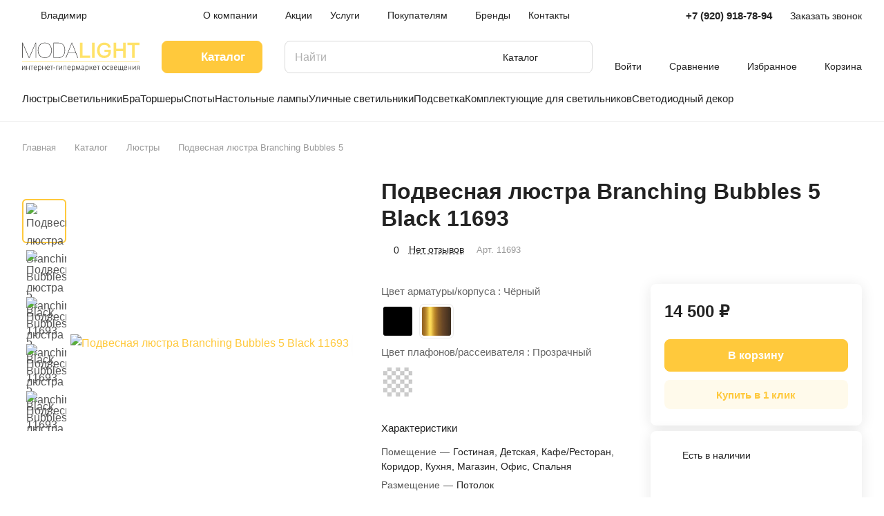

--- FILE ---
content_type: text/html; charset=UTF-8
request_url: https://vladimir.modalight.ru/catalog/lyustry/podvesnaya-lyustra-branching-bubbles-5-black-11693/
body_size: 106254
content:
<!DOCTYPE html>
<html xmlns="http://www.w3.org/1999/xhtml" xml:lang="ru" lang="ru" class="  ">
	<head><link rel="canonical" href="https://modalight.ru/catalog/lyustry/podvesnaya-lyustra-branching-bubbles-5-black-11693/">
		<title>Подвесная люстра Branching Bubbles 5 Black 11693 купить во Владимир в интернет-магазине MODALIGHT</title> 
		<meta name="viewport" content="initial-scale=1.0, width=device-width" />
		<meta name="HandheldFriendly" content="true" />
		<meta name="yes" content="yes" />
		<meta name="apple-mobile-web-app-status-bar-style" content="black" />
		<meta name="SKYPE_TOOLBAR" content="SKYPE_TOOLBAR_PARSER_COMPATIBLE" />
		<meta http-equiv="Content-Type" content="text/html; charset=UTF-8" />

<meta name="description" content="Подвесная люстра Branching Bubbles 5 Black 11693 купить по цене 14 500 ₽ с доставкой по Владимиру. В интернет-магазине MODALIGHT вы найдете фото товара и технические характеристики, на всю продукцию действует гарантия, а менеджеры проконсультируют и помогут с выбором." />

<link href="/bitrix/js/intranet/intranet-common.min.css?170353370761199"  rel="stylesheet" />
<link href="/bitrix/js/ui/design-tokens/dist/ui.design-tokens.min.css?173392906023463"  rel="stylesheet" />
<link href="/bitrix/js/ui/fonts/opensans/ui.font.opensans.min.css?17035337822320"  rel="stylesheet" />
<link href="/bitrix/js/main/popup/dist/main.popup.bundle.min.css?176488657028056"  rel="stylesheet" />
<link href="/bitrix/cache/css/s1/aspro-lite/page_fb9c36517572b8c81d2f867e80a63629/page_fb9c36517572b8c81d2f867e80a63629_v1.css?1764886831133718"  rel="stylesheet" />
<link href="/bitrix/cache/css/s1/aspro-lite/default_7afa8f5d60e95866f071bfe77a1fb727/default_7afa8f5d60e95866f071bfe77a1fb727_v1.css?17648868032658"  rel="stylesheet" />
<link href="/bitrix/cache/css/s1/aspro-lite/default_efec007401bcc0263f3f0979ef563a48/default_efec007401bcc0263f3f0979ef563a48_v1.css?17648868037391"  rel="stylesheet" />
<link href="/bitrix/panel/main/popup.min.css?170353362120774"  rel="stylesheet" />
<link href="/bitrix/cache/css/s1/aspro-lite/default_fb322a09f75ceb069e00fec67df2264a/default_fb322a09f75ceb069e00fec67df2264a_v1.css?17648868034632"  rel="stylesheet" />
<link href="/bitrix/cache/css/s1/aspro-lite/default_8cd604f55a76aaa8df293aa3b3b3ea48/default_8cd604f55a76aaa8df293aa3b3b3ea48_v1.css?17648868032154"  rel="stylesheet" />
<link href="/bitrix/cache/css/s1/aspro-lite/template_27bc26c96fa9f60426b55fa0535cb4b5/template_27bc26c96fa9f60426b55fa0535cb4b5_v1.css?1764886803243992"  data-template-style="true" rel="stylesheet" />
<script>if(!window.BX)window.BX={};if(!window.BX.message)window.BX.message=function(mess){if(typeof mess==='object'){for(let i in mess) {BX.message[i]=mess[i];} return true;}};</script>
<script>(window.BX||top.BX).message({"JS_CORE_LOADING":"Загрузка...","JS_CORE_NO_DATA":"- Нет данных -","JS_CORE_WINDOW_CLOSE":"Закрыть","JS_CORE_WINDOW_EXPAND":"Развернуть","JS_CORE_WINDOW_NARROW":"Свернуть в окно","JS_CORE_WINDOW_SAVE":"Сохранить","JS_CORE_WINDOW_CANCEL":"Отменить","JS_CORE_WINDOW_CONTINUE":"Продолжить","JS_CORE_H":"ч","JS_CORE_M":"м","JS_CORE_S":"с","JSADM_AI_HIDE_EXTRA":"Скрыть лишние","JSADM_AI_ALL_NOTIF":"Показать все","JSADM_AUTH_REQ":"Требуется авторизация!","JS_CORE_WINDOW_AUTH":"Войти","JS_CORE_IMAGE_FULL":"Полный размер"});</script>

<script src="/bitrix/js/main/core/core.min.js?1764886695229643"></script>

<script>BX.Runtime.registerExtension({"name":"main.core","namespace":"BX","loaded":true});</script>
<script>BX.setJSList(["\/bitrix\/js\/main\/core\/core_ajax.js","\/bitrix\/js\/main\/core\/core_promise.js","\/bitrix\/js\/main\/polyfill\/promise\/js\/promise.js","\/bitrix\/js\/main\/loadext\/loadext.js","\/bitrix\/js\/main\/loadext\/extension.js","\/bitrix\/js\/main\/polyfill\/promise\/js\/promise.js","\/bitrix\/js\/main\/polyfill\/find\/js\/find.js","\/bitrix\/js\/main\/polyfill\/includes\/js\/includes.js","\/bitrix\/js\/main\/polyfill\/matches\/js\/matches.js","\/bitrix\/js\/ui\/polyfill\/closest\/js\/closest.js","\/bitrix\/js\/main\/polyfill\/fill\/main.polyfill.fill.js","\/bitrix\/js\/main\/polyfill\/find\/js\/find.js","\/bitrix\/js\/main\/polyfill\/matches\/js\/matches.js","\/bitrix\/js\/main\/polyfill\/core\/dist\/polyfill.bundle.js","\/bitrix\/js\/main\/core\/core.js","\/bitrix\/js\/main\/polyfill\/intersectionobserver\/js\/intersectionobserver.js","\/bitrix\/js\/main\/lazyload\/dist\/lazyload.bundle.js","\/bitrix\/js\/main\/polyfill\/core\/dist\/polyfill.bundle.js","\/bitrix\/js\/main\/parambag\/dist\/parambag.bundle.js"]);
</script>
<script>BX.Runtime.registerExtension({"name":"pull.protobuf","namespace":"BX","loaded":true});</script>
<script>BX.Runtime.registerExtension({"name":"rest.client","namespace":"window","loaded":true});</script>
<script>(window.BX||top.BX).message({"pull_server_enabled":"Y","pull_config_timestamp":1764886529,"shared_worker_allowed":"Y","pull_guest_mode":"N","pull_guest_user_id":0,"pull_worker_mtime":1764886527});(window.BX||top.BX).message({"PULL_OLD_REVISION":"Для продолжения корректной работы с сайтом необходимо перезагрузить страницу."});</script>
<script>BX.Runtime.registerExtension({"name":"pull.client","namespace":"BX","loaded":true});</script>
<script>BX.Runtime.registerExtension({"name":"pull","namespace":"window","loaded":true});</script>
<script>BX.Runtime.registerExtension({"name":"aspro_cookie","namespace":"window","loaded":true});</script>
<script>BX.Runtime.registerExtension({"name":"aspro_metrika.goals","namespace":"window","loaded":true});</script>
<script>BX.Runtime.registerExtension({"name":"aspro_logo","namespace":"window","loaded":true});</script>
<script>(window.BX||top.BX).message({"ADD_BASKET_PROPS_TITLE":"Выберите свойства, добавляемые в корзину","ADD_BASKET_PROPS_BUTTON_TITLE":"Выбрать"});</script>
<script>BX.Runtime.registerExtension({"name":"aspro_item_action","namespace":"window","loaded":true});</script>
<script>(window.BX||top.BX).message({"NOTICE_ADDED2CART":"В корзине","NOTICE_CLOSE":"Закрыть","NOTICE_MORE":"и ещё #COUNT# #PRODUCTS#","NOTICE_PRODUCT0":"товаров","NOTICE_PRODUCT1":"товар","NOTICE_PRODUCT2":"товара","NOTICE_ERROR":"Ошибка","NOTICE_REQUEST_ERROR":"Ошибка запроса","NOTICE_AUTHORIZED":"Вы успешно авторизовались","NOTICE_ADDED2COMPARE":"В сравнении","NOTICE_ADDED2FAVORITE":"В избранном","NOTICE_ADDED2SUBSCRIBE":"Вы подписались","NOTICE_REMOVED_FROM_COMPARE":"Удалено из сравнения","NOTICE_REMOVED_FROM_FAVORITE":"Удалено из избранного","NOTICE_REMOVED_FROM_SUBSCRIBE":"Удалено из подписки"});</script>
<script>BX.Runtime.registerExtension({"name":"aspro_notice","namespace":"window","loaded":true});</script>
<script>BX.Runtime.registerExtension({"name":"aspro_scroll_to_top","namespace":"window","loaded":true});</script>
<script>BX.Runtime.registerExtension({"name":"aspro_regions","namespace":"window","loaded":true});</script>
<script>BX.Runtime.registerExtension({"name":"aspro_chip","namespace":"window","loaded":true});</script>
<script>BX.Runtime.registerExtension({"name":"aspro_dropdown_select","namespace":"window","loaded":true});</script>
<script>BX.Runtime.registerExtension({"name":"aspro_ui","namespace":"window","loaded":true});</script>
<script>BX.Runtime.registerExtension({"name":"aspro_menu_aim","namespace":"window","loaded":true});</script>
<script>BX.Runtime.registerExtension({"name":"aspro_menu_many_items","namespace":"window","loaded":true});</script>
<script>(window.BX||top.BX).message({"CT_BST_SEARCH_BUTTON2":"Найти","SEARCH_IN_SITE_FULL":"По всему сайту","SEARCH_IN_SITE":"Везде","SEARCH_IN_CATALOG_FULL":"По каталогу","SEARCH_IN_CATALOG":"Каталог"});</script>
<script>BX.Runtime.registerExtension({"name":"aspro_searchtitle","namespace":"window","loaded":true});</script>
<script>BX.Runtime.registerExtension({"name":"aspro_drag_scroll","namespace":"window","loaded":true});</script>
<script>BX.Runtime.registerExtension({"name":"ui.design-tokens","namespace":"window","loaded":true});</script>
<script>BX.Runtime.registerExtension({"name":"ui.fonts.opensans","namespace":"window","loaded":true});</script>
<script>BX.Runtime.registerExtension({"name":"main.popup","namespace":"BX.Main","loaded":true});</script>
<script>BX.Runtime.registerExtension({"name":"popup","namespace":"window","loaded":true});</script>
<script>BX.Runtime.registerExtension({"name":"aspro_hover_block","namespace":"window","loaded":true});</script>
<script>BX.Runtime.registerExtension({"name":"aspro_fancybox","namespace":"window","loaded":true});</script>
<script>BX.Runtime.registerExtension({"name":"aspro_detail","namespace":"window","loaded":true});</script>
<script>BX.Runtime.registerExtension({"name":"aspro_swiper_init","namespace":"window","loaded":true});</script>
<script>BX.Runtime.registerExtension({"name":"aspro_swiper","namespace":"window","loaded":true});</script>
<script>BX.Runtime.registerExtension({"name":"aspro_swiper_events","namespace":"window","loaded":true});</script>
<script>BX.Runtime.registerExtension({"name":"aspro_rounded_columns","namespace":"window","loaded":true});</script>
<script>BX.Runtime.registerExtension({"name":"aspro_viewed","namespace":"window","loaded":true});</script>
<script>BX.Runtime.registerExtension({"name":"aspro_gallery","namespace":"window","loaded":true});</script>
<script>BX.Runtime.registerExtension({"name":"aspro_stores_amount","namespace":"window","loaded":true});</script>
<script>BX.Runtime.registerExtension({"name":"aspro_rating","namespace":"window","loaded":true});</script>
<script>BX.Runtime.registerExtension({"name":"aspro_reviews","namespace":"window","loaded":true});</script>
<script>BX.Runtime.registerExtension({"name":"aspro_share","namespace":"window","loaded":true});</script>
<script>BX.Runtime.registerExtension({"name":"aspro_select_offer_func","namespace":"window","loaded":true});</script>
<script>BX.Runtime.registerExtension({"name":"aspro_select_offer","namespace":"window","loaded":true});</script>
<script>BX.Runtime.registerExtension({"name":"aspro_select_offer_load","namespace":"window","loaded":true});</script>
<script>BX.Runtime.registerExtension({"name":"aspro_chars","namespace":"window","loaded":true});</script>
<script>BX.Runtime.registerExtension({"name":"main.pageobject","namespace":"BX","loaded":true});</script>
<script>(window.BX||top.BX).message({"JS_CORE_LOADING":"Загрузка...","JS_CORE_NO_DATA":"- Нет данных -","JS_CORE_WINDOW_CLOSE":"Закрыть","JS_CORE_WINDOW_EXPAND":"Развернуть","JS_CORE_WINDOW_NARROW":"Свернуть в окно","JS_CORE_WINDOW_SAVE":"Сохранить","JS_CORE_WINDOW_CANCEL":"Отменить","JS_CORE_WINDOW_CONTINUE":"Продолжить","JS_CORE_H":"ч","JS_CORE_M":"м","JS_CORE_S":"с","JSADM_AI_HIDE_EXTRA":"Скрыть лишние","JSADM_AI_ALL_NOTIF":"Показать все","JSADM_AUTH_REQ":"Требуется авторизация!","JS_CORE_WINDOW_AUTH":"Войти","JS_CORE_IMAGE_FULL":"Полный размер"});</script>
<script>BX.Runtime.registerExtension({"name":"window","namespace":"window","loaded":true});</script>
<script>BX.Runtime.registerExtension({"name":"aspro_uniform","namespace":"window","loaded":true});</script>
<script>BX.Runtime.registerExtension({"name":"aspro_catalog","namespace":"window","loaded":true});</script>
<script>BX.Runtime.registerExtension({"name":"aspro_catalog_block","namespace":"window","loaded":true});</script>
<script>BX.Runtime.registerExtension({"name":"aspro_back_url","namespace":"window","loaded":true});</script>
<script>BX.Runtime.registerExtension({"name":"ls","namespace":"window","loaded":true});</script>
<script>BX.Runtime.registerExtension({"name":"aspro_prices","namespace":"window","loaded":true});</script>
<script>BX.Runtime.registerExtension({"name":"aspro_stickers","namespace":"window","loaded":true});</script>
<script>(window.BX||top.BX).message({"LANGUAGE_ID":"ru","FORMAT_DATE":"DD.MM.YYYY","FORMAT_DATETIME":"DD.MM.YYYY HH:MI:SS","COOKIE_PREFIX":"BITRIX_SM","SERVER_TZ_OFFSET":"10800","UTF_MODE":"Y","SITE_ID":"s1","SITE_DIR":"\/","USER_ID":"","SERVER_TIME":1768087449,"USER_TZ_OFFSET":0,"USER_TZ_AUTO":"Y","bitrix_sessid":"5aa3f50411f582c540f06d36810ee9b8"});</script>


<script  src="/bitrix/cache/js/s1/aspro-lite/kernel_main/kernel_main_v1.js?1765288500197664"></script>
<script src="/bitrix/js/pull/protobuf/protobuf.min.js?170353373776433"></script>
<script src="/bitrix/js/pull/protobuf/model.min.js?170353373714190"></script>
<script src="/bitrix/js/rest/client/rest.client.min.js?17035337419240"></script>
<script src="/bitrix/js/pull/client/pull.client.min.js?176488652849849"></script>
<script src="/bitrix/js/main/ajax.min.js?170353361422194"></script>
<script src="/bitrix/js/main/popup/dist/main.popup.bundle.min.js?176488670267480"></script>
<script src="/bitrix/js/main/rating.min.js?170353547112227"></script>
<script src="/bitrix/js/main/core/core_ls.min.js?17418938502683"></script>
<script>BX.setJSList(["\/bitrix\/js\/main\/pageobject\/dist\/pageobject.bundle.js","\/bitrix\/js\/main\/core\/core_window.js","\/bitrix\/js\/main\/session.js","\/bitrix\/js\/main\/utils.js","\/bitrix\/js\/main\/core\/core_fx.js","\/bitrix\/js\/main\/date\/main.date.js","\/bitrix\/js\/main\/core\/core_date.js","\/bitrix\/js\/main\/dd.js","\/bitrix\/js\/main\/core\/core_uf.js","\/bitrix\/js\/main\/core\/core_dd.js","\/bitrix\/js\/main\/core\/core_tooltip.js","\/local\/templates\/aspro-lite\/js\/jquery.history.js","\/local\/templates\/aspro-lite\/components\/bitrix\/catalog.element\/main\/script.js","\/local\/templates\/aspro-lite\/js\/hover-block.min.js","\/local\/templates\/aspro-lite\/js\/jquery.fancybox.min.js","\/local\/templates\/aspro-lite\/js\/slider.swiper.min.js","\/local\/templates\/aspro-lite\/vendor\/js\/carousel\/swiper\/swiper-bundle.min.js","\/local\/templates\/aspro-lite\/js\/slider.swiper.galleryEvents.min.js","\/local\/templates\/aspro-lite\/js\/viewed.min.js","\/local\/templates\/aspro-lite\/js\/gallery.min.js","\/local\/templates\/aspro-lite\/js\/conditional\/stores_amount.min.js","\/local\/templates\/aspro-lite\/js\/select_offer_func.min.js","\/local\/templates\/aspro-lite\/js\/select_offer.min.js","\/local\/templates\/aspro-lite\/js\/select_offer_load.min.js","\/local\/templates\/aspro-lite\/js\/jquery.uniform.min.js","\/local\/templates\/aspro-lite\/components\/bitrix\/catalog.section\/catalog_block\/script.js","\/local\/templates\/aspro-lite\/components\/bitrix\/sale.gift.main.products\/main\/script.js","\/local\/templates\/aspro-lite\/components\/bitrix\/sale.gift.product\/main\/script.js","\/local\/templates\/aspro-lite\/js\/observer.js","\/local\/templates\/aspro-lite\/js\/lite.bootstrap.js","\/local\/templates\/aspro-lite\/vendor\/jquery.cookie.js","\/local\/templates\/aspro-lite\/vendor\/jquery.validate.min.js","\/local\/templates\/aspro-lite\/vendor\/js\/ripple.js","\/local\/templates\/aspro-lite\/js\/detectmobilebrowser.js","\/local\/templates\/aspro-lite\/js\/matchMedia.js","\/local\/templates\/aspro-lite\/js\/jquery.actual.min.js","\/local\/templates\/aspro-lite\/js\/jquery-ui.min.js","\/local\/templates\/aspro-lite\/js\/jquery.plugin.min.js","\/local\/templates\/aspro-lite\/js\/jqModal.js","\/local\/templates\/aspro-lite\/js\/jquery.countdown.min.js","\/local\/templates\/aspro-lite\/js\/jquery.countdown-ru.js","\/local\/templates\/aspro-lite\/js\/scrollTabs.js","\/local\/templates\/aspro-lite\/js\/blocks\/controls.js","\/local\/templates\/aspro-lite\/js\/blocks\/dropdown-product.js","\/local\/templates\/aspro-lite\/js\/blocks\/hint.js","\/local\/templates\/aspro-lite\/js\/blocks\/tabs-history.js","\/local\/templates\/aspro-lite\/js\/general.js","\/local\/templates\/aspro-lite\/js\/custom.js","\/local\/templates\/aspro-lite\/js\/metrika.goals.min.js","\/local\/templates\/aspro-lite\/js\/logo.min.js","\/local\/templates\/aspro-lite\/js\/item-action.min.js","\/local\/templates\/aspro-lite\/js\/notice.min.js","\/local\/templates\/aspro-lite\/js\/scroll_to_top.min.js","\/local\/templates\/aspro-lite\/components\/bitrix\/menu\/header\/script.js","\/local\/templates\/aspro-lite\/vendor\/js\/jquery.menu-aim.min.js","\/local\/templates\/aspro-lite\/js\/menu_many_items.min.js","\/bitrix\/components\/bitrix\/search.title\/script.js","\/local\/templates\/aspro-lite\/components\/bitrix\/search.title\/corp\/script.js","\/local\/templates\/aspro-lite\/js\/searchtitle.min.js","\/local\/templates\/aspro-lite\/js\/dragscroll.min.js","\/local\/templates\/aspro-lite\/components\/bitrix\/menu\/bottom\/script.js","\/bitrix\/components\/aspro\/marketing.popup.lite\/templates\/.default\/script.js","\/local\/templates\/aspro-lite\/js\/jquery.inputmask.bundle.min.js","\/bitrix\/components\/aspro\/regionality.list.lite\/templates\/popup_regions_small\/script.js","\/local\/templates\/aspro-lite\/js\/phones.js","\/local\/templates\/aspro-lite\/components\/bitrix\/catalog.comments\/catalog\/script.js","\/bitrix\/components\/aspro\/catalog.viewed.lite\/templates\/main\/script.js","\/local\/templates\/aspro-lite\/components\/bitrix\/subscribe.edit\/footer\/script.js"]);</script>
<script>BX.setCSSList(["\/local\/templates\/aspro-lite\/components\/bitrix\/catalog\/main\/style.css","\/local\/templates\/aspro-lite\/css\/animation\/animate.min.css","\/local\/templates\/aspro-lite\/components\/bitrix\/catalog.element\/main\/style.css","\/bitrix\/components\/aspro\/props.group.lite\/templates\/lite\/style.css","\/local\/templates\/aspro-lite\/css\/jquery.fancybox.min.css","\/local\/templates\/aspro-lite\/css\/fancybox-gallery.min.css","\/local\/templates\/aspro-lite\/css\/detail.min.css","\/local\/templates\/aspro-lite\/vendor\/css\/carousel\/swiper\/swiper-bundle.min.css","\/local\/templates\/aspro-lite\/css\/slider.swiper.min.css","\/local\/templates\/aspro-lite\/css\/slider.min.css","\/local\/templates\/aspro-lite\/css\/rounded-columns.min.css","\/local\/templates\/aspro-lite\/css\/gallery.min.css","\/local\/templates\/aspro-lite\/css\/rating.min.css","\/local\/templates\/aspro-lite\/css\/reviews.min.css","\/local\/templates\/aspro-lite\/css\/share.min.css","\/local\/templates\/aspro-lite\/css\/chars.min.css","\/local\/templates\/aspro-lite\/components\/bitrix\/catalog.section\/catalog_block\/style.css","\/local\/templates\/aspro-lite\/css\/catalog.min.css","\/local\/templates\/aspro-lite\/css\/catalog-block.min.css","\/local\/templates\/aspro-lite\/css\/back-url.min.css","\/local\/templates\/aspro-lite\/css\/fonts\/inter\/css\/inter.min.css","\/local\/templates\/aspro-lite\/css\/lite.bootstrap.css","\/local\/templates\/aspro-lite\/vendor\/css\/ripple.css","\/local\/templates\/aspro-lite\/css\/buttons.css","\/local\/templates\/aspro-lite\/css\/svg.css","\/local\/templates\/aspro-lite\/css\/header.css","\/local\/templates\/aspro-lite\/css\/footer.css","\/local\/templates\/aspro-lite\/css\/mobile-header.css","\/local\/templates\/aspro-lite\/css\/mobile-menu.css","\/local\/templates\/aspro-lite\/css\/header-fixed.css","\/local\/templates\/aspro-lite\/css\/page-title-breadcrumb-pagination.css","\/local\/templates\/aspro-lite\/css\/social-icons.css","\/local\/templates\/aspro-lite\/css\/left-menu.css","\/local\/templates\/aspro-lite\/css\/tabs.css","\/local\/templates\/aspro-lite\/css\/bg-banner.css","\/local\/templates\/aspro-lite\/css\/item-views.css","\/local\/templates\/aspro-lite\/css\/blocks\/countdown.css","\/local\/templates\/aspro-lite\/css\/blocks\/cross.css","\/local\/templates\/aspro-lite\/css\/blocks\/dark-light-theme.css","\/local\/templates\/aspro-lite\/css\/blocks\/flexbox.css","\/local\/templates\/aspro-lite\/css\/blocks\/grid-list.css","\/local\/templates\/aspro-lite\/css\/blocks\/hint.css","\/local\/templates\/aspro-lite\/css\/blocks\/images.css","\/local\/templates\/aspro-lite\/css\/blocks\/line-block.css","\/local\/templates\/aspro-lite\/css\/blocks\/mobile-scrolled.css","\/local\/templates\/aspro-lite\/css\/blocks\/popup.css","\/local\/templates\/aspro-lite\/css\/blocks\/prices.css","\/local\/templates\/aspro-lite\/css\/blocks\/scroller.css","\/local\/templates\/aspro-lite\/css\/blocks\/social-list.css","\/local\/templates\/aspro-lite\/css\/blocks\/sticker.css","\/local\/templates\/aspro-lite\/css\/blocks\/sticky.css","\/bitrix\/templates\/.default\/ajax\/ajax.css","\/local\/templates\/aspro-lite\/css\/item-action.min.css","\/local\/templates\/aspro-lite\/css\/notice.min.css","\/local\/templates\/aspro-lite\/css\/scroll_to_top.min.css","\/local\/templates\/aspro-lite\/css\/regions.min.css","\/local\/templates\/aspro-lite\/components\/bitrix\/menu\/header\/style.css","\/local\/templates\/aspro-lite\/css\/menu_many_items.min.css","\/local\/templates\/aspro-lite\/components\/bitrix\/search.title\/corp\/style.css","\/local\/templates\/aspro-lite\/css\/dragscroll.min.css","\/local\/templates\/aspro-lite\/components\/bitrix\/breadcrumb\/main\/style.css","\/local\/templates\/aspro-lite\/components\/bitrix\/menu\/bottom\/style.css","\/bitrix\/components\/aspro\/marketing.popup.lite\/templates\/.default\/style.css","\/local\/templates\/aspro-lite\/styles.css","\/local\/templates\/aspro-lite\/template_styles.css","\/local\/templates\/aspro-lite\/css\/form.css","\/local\/templates\/aspro-lite\/css\/colored.css","\/local\/templates\/aspro-lite\/css\/responsive.css","\/local\/templates\/aspro-lite\/css\/custom.css","\/local\/templates\/aspro-lite\/css\/chip.min.css","\/local\/templates\/aspro-lite\/css\/dropdown-select.min.css","\/local\/templates\/aspro-lite\/components\/bitrix\/catalog.comments\/catalog\/style.css","\/bitrix\/components\/bitrix\/rating.vote\/templates\/standart_text\/style.css","\/bitrix\/components\/aspro\/catalog.viewed.lite\/templates\/main\/style.css","\/local\/templates\/aspro-lite\/css\/blocks\/prices.min.css","\/local\/templates\/aspro-lite\/css\/blocks\/sticker.min.css","\/local\/templates\/aspro-lite\/css\/bottom-icons-panel.css"]);</script>
<script data-skip-moving='true'>window['asproRecaptcha'] = {params: {'recaptchaColor':'','recaptchaLogoShow':'','recaptchaSize':'','recaptchaBadge':'','recaptchaLang':'ru'},key: '6LeKOLcZAAAAAJWHklRwN9qY9lW8HUfE2RWwUb4o',ver: '3'};</script>
<script data-skip-moving='true'>!function(c,t,n,p){function s(e){var a=t.getElementById(e);if(a&&!(a.className.indexOf("g-recaptcha")<0)&&c.grecaptcha)if("3"==c[p].ver)a.innerHTML='<textarea class="g-recaptcha-response" style="display:none;resize:0;" name="g-recaptcha-response"></textarea>',grecaptcha.ready(function(){grecaptcha.execute(c[p].key,{action:"maxscore"}).then(function(e){a.innerHTML='<textarea class="g-recaptcha-response" style="display:none;resize:0;" name="g-recaptcha-response">'+e+"</textarea>"})});else{if(a.children.length)return;var r=grecaptcha.render(e,{sitekey:c[p].key+"",theme:c[p].params.recaptchaColor+"",size:c[p].params.recaptchaSize+"",callback:"onCaptchaVerify"+c[p].params.recaptchaSize,badge:c[p].params.recaptchaBadge});$(a).attr("data-widgetid",r)}}c.onLoadRenderRecaptcha=function(){var e=[];for(var a in c[n].args)if(c[n].args.hasOwnProperty(a)){var r=c[n].args[a][0];-1==e.indexOf(r)&&(e.push(r),s(r))}c[n]=function(e){s(e)}},c[n]=c[n]||function(){var e,a,r;c[n].args=c[n].args||[],c[n].args.push(arguments),a="recaptchaApiLoader",(e=t).getElementById(a)||((r=e.createElement("script")).id=a,r.src="//www.google.com/recaptcha/api.js?hl="+c[p].params.recaptchaLang+"&onload=onLoadRenderRecaptcha&render="+("3"==c[p].ver?c[p].key:"explicit"),e.head.appendChild(r))}}(window,document,"renderRecaptchaById","asproRecaptcha");</script>
<script data-skip-moving='true'>!function(){function d(a){for(var e=a;e;)if("form"===(e=e.parentNode).nodeName.toLowerCase())return e;return null}function i(a){var e=[],t=null,n=!1;void 0!==a&&(n=null!==a),t=n?a.getElementsByTagName("input"):document.getElementsByName("captcha_word");for(var r=0;r<t.length;r++)"captcha_word"===t[r].name&&e.push(t[r]);return e}function l(a){for(var e=[],t=a.getElementsByTagName("img"),n=0;n<t.length;n++)!/\/bitrix\/tools\/captcha.php\?(captcha_code|captcha_sid)=[^>]*?/i.test(t[n].src)&&"captcha"!==t[n].id||e.push(t[n]);return e}function h(a){var e="recaptcha-dynamic-"+(new Date).getTime();if(null!==document.getElementById(e)){for(var t=null;t=Math.floor(65535*Math.random()),null!==document.getElementById(e+t););e+=t}var n=document.createElement("div");n.id=e,n.className="g-recaptcha",n.attributes["data-sitekey"]=window.asproRecaptcha.key,a.parentNode&&(a.parentNode.className+=" recaptcha_text",a.parentNode.replaceChild(n,a)),"3"==window.asproRecaptcha.ver&&(a.closest(".captcha-row").style.display="none"),renderRecaptchaById(e)}function a(){for(var a,e,t,n,r=function(){var a=i(null);if(0===a.length)return[];for(var e=[],t=0;t<a.length;t++){var n=d(a[t]);null!==n&&e.push(n)}return e}(),c=0;c<r.length;c++){var o=r[c],p=i(o);if(0!==p.length){var s=l(o);if(0!==s.length){for(a=0;a<p.length;a++)h(p[a]);for(a=0;a<s.length;a++)t=s[a],n="[data-uri]",t.attributes.src=n,t.style.display="none","src"in t&&(t.parentNode&&-1===t.parentNode.className.indexOf("recaptcha_tmp_img")&&(t.parentNode.className+=" recaptcha_tmp_img"),t.src=n);e=o,"function"==typeof $&&$(e).find(".captcha-row label > span").length&&$(e).find(".captcha-row label > span").html(BX.message("RECAPTCHA_TEXT")+' <span class="star">*</span>')}}}}document.addEventListener?document.addEventListener("DOMNodeInserted",function(){try{return(function(){if("undefined"!=typeof renderRecaptchaById)for(var a=document.getElementsByClassName("g-recaptcha"),e=0;e<a.length;e++){var t=a[e];if(0===t.innerHTML.length){var n=t.id;if("string"==typeof n&&0!==n.length){if("3"==window.asproRecaptcha.ver)t.closest(".captcha-row").style.display="none";else if("function"==typeof $){var r=$(t).closest(".captcha-row");r.length&&(r.addClass(window.asproRecaptcha.params.recaptchaSize+" logo_captcha_"+window.asproRecaptcha.params.recaptchaLogoShow+" "+window.asproRecaptcha.params.recaptchaBadge),r.find(".captcha_image").addClass("recaptcha_tmp_img"),r.find(".captcha_input").addClass("recaptcha_text"),"invisible"!==window.asproRecaptcha.params.recaptchaSize&&(r.find("input.recaptcha").length||$('<input type="text" class="recaptcha" value="" />').appendTo(r)))}renderRecaptchaById(n)}}}}(),window.renderRecaptchaById&&window.asproRecaptcha&&window.asproRecaptcha.key)?(a(),!0):(console.error("Bad captcha keys or module error"),!0)}catch(a){return console.error(a),!0}},!1):console.warn("Your browser does not support dynamic ReCaptcha replacement")}();</script>
<script>
					(function () {
						"use strict";

						var counter = function ()
						{
							var cookie = (function (name) {
								var parts = ("; " + document.cookie).split("; " + name + "=");
								if (parts.length == 2) {
									try {return JSON.parse(decodeURIComponent(parts.pop().split(";").shift()));}
									catch (e) {}
								}
							})("BITRIX_CONVERSION_CONTEXT_s1");

							if (cookie && cookie.EXPIRE >= BX.message("SERVER_TIME"))
								return;

							var request = new XMLHttpRequest();
							request.open("POST", "/bitrix/tools/conversion/ajax_counter.php", true);
							request.setRequestHeader("Content-type", "application/x-www-form-urlencoded");
							request.send(
								"SITE_ID="+encodeURIComponent("s1")+
								"&sessid="+encodeURIComponent(BX.bitrix_sessid())+
								"&HTTP_REFERER="+encodeURIComponent(document.referrer)
							);
						};

						if (window.frameRequestStart === true)
							BX.addCustomEvent("onFrameDataReceived", counter);
						else
							BX.ready(counter);
					})();
				</script>
<script>BX.message({'JS_REQUIRED':'Заполните это поле!','JS_FORMAT':'Неверный формат!','JS_FILE_EXT':'Недопустимое расширение файла!','JS_PASSWORD_COPY':'Пароли не совпадают!','JS_PASSWORD_LENGTH':'Минимум 6 символов!','JS_ERROR':'Неверно заполнено поле!','JS_FILE_SIZE':'Максимальный размер 5мб!','JS_FILE_BUTTON_NAME':'Выберите файл','JS_FILE_DEFAULT':'Файл не найден','JS_DATE':'Некорректная дата!','JS_DATETIME':'Некорректная дата/время!','JS_REQUIRED_LICENSES':'Согласитесь с условиями','S_CALLBACK':'Заказать звонок','S_QUESTION':'Задать вопрос','S_ASK_QUESTION':'Задать вопрос','S_FEEDBACK':'Оставить отзыв','ERROR_INCLUDE_MODULE_DIGITAL_TITLE':'Ошибка подключения модуля &laquo;Аспро: ЛайтШоп&raquo;','ERROR_INCLUDE_MODULE_DIGITAL_TEXT':'Ошибка подключения модуля &laquo;Аспро: ЛайтШоп&raquo;.<br />Пожалуйста установите модуль и повторите попытку','S_SERVICES':'Наши услуги','S_SERVICES_SHORT':'Услуги','S_TO_ALL_SERVICES':'Все услуги','S_CATALOG':'Каталог товаров','S_CATALOG_SHORT':'Каталог','S_TO_ALL_CATALOG':'Весь каталог','S_CATALOG_FAVORITES':'Наши товары','S_CATALOG_FAVORITES_SHORT':'Товары','S_NEWS':'Новости','S_TO_ALL_NEWS':'Все новости','S_COMPANY':'О компании','S_OTHER':'Прочее','S_CONTENT':'Контент','T_JS_ARTICLE':'Артикул: ','T_JS_NAME':'Наименование: ','T_JS_PRICE':'Цена: ','T_JS_QUANTITY':'Количество: ','T_JS_SUMM':'Сумма: ','FANCY_CLOSE':'Закрыть','FANCY_NEXT':'Вперед','FANCY_PREV':'Назад','CUSTOM_COLOR_CHOOSE':'Выбрать','CUSTOM_COLOR_CANCEL':'Отмена','S_MOBILE_MENU':'Меню','DIGITAL_T_MENU_BACK':'Назад','DIGITAL_T_MENU_CALLBACK':'Обратная связь','DIGITAL_T_MENU_CONTACTS_TITLE':'Будьте на связи','TITLE_BASKET':'В корзине товаров на #SUMM#','BASKET_SUMM':'#SUMM#','EMPTY_BASKET':'Корзина пуста','TITLE_BASKET_EMPTY':'Корзина пуста','BASKET':'Корзина','SEARCH_TITLE':'Поиск','SOCIAL_TITLE':'Оставайтесь на связи','LOGIN':'Войти','MY_CABINET':'Кабинет','SUBSCRIBE_TITLE':'Будьте всегда в курсе','HEADER_SCHEDULE':'Время работы','SEO_TEXT':'SEO описание','COMPANY_IMG':'Картинка компании','COMPANY_TEXT':'Описание компании','JS_RECAPTCHA_ERROR':'Пройдите проверку','JS_PROCESSING_ERROR':'Согласитесь с условиями!','CONFIG_SAVE_SUCCESS':'Настройки сохранены','CONFIG_SAVE_FAIL':'Ошибка сохранения настроек','CLEAR_FILE':'Отменить','ALL_SECTIONS_PROJECT':'Все проекты','RELOAD_PAGE':'Обновить страницу','REFRESH':'Поменять картинку','RECAPTCHA_TEXT':'Подтвердите, что вы не робот','SHOW':'Еще','HIDE':'Скрыть','FILTER_EXPAND_VALUES':'Показать все','FILTER_HIDE_VALUES':'Свернуть','COUNTDOWN_SEC':'сек','COUNTDOWN_MIN':'мин','COUNTDOWN_HOUR':'час','COUNTDOWN_DAY0':'дн','COUNTDOWN_DAY1':'дн','COUNTDOWN_DAY2':'дн','COUNTDOWN_WEAK0':'Недель','COUNTDOWN_WEAK1':'Неделя','COUNTDOWN_WEAK2':'Недели','COUNTDOWN_MONTH0':'Месяцев','COUNTDOWN_MONTH1':'Месяц','COUNTDOWN_MONTH2':'Месяца','COUNTDOWN_YEAR0':'Лет','COUNTDOWN_YEAR1':'Год','COUNTDOWN_YEAR2':'Года','COUNTDOWN_COMPACT_SEC':'с','COUNTDOWN_COMPACT_MIN':'м','COUNTDOWN_COMPACT_HOUR':'ч','COUNTDOWN_COMPACT_DAY':'д','COUNTDOWN_COMPACT_WEAK':'н','COUNTDOWN_COMPACT_MONTH':'м','COUNTDOWN_COMPACT_YEAR0':'л','COUNTDOWN_COMPACT_YEAR1':'г','BASKET_PRINT_BUTTON':'Распечатать','BASKET_CLEAR_ALL_BUTTON':'Очистить','BASKET_QUICK_ORDER_BUTTON':'Быстрый заказ','BASKET_CONTINUE_BUTTON':'Продолжить покупки','BASKET_ORDER_BUTTON':'Оформить заказ','SHARE_BUTTON':'Поделиться','BASKET_CHANGE_TITLE':'Ваш заказ','BASKET_CHANGE_LINK':'Изменить','MORE_INFO_SKU':'Купить','ITEM_ECONOMY':'Экономия','ITEM_ARTICLE':'Артикул: ','JS_FORMAT_ORDER':'имеет неверный формат','JS_BASKET_COUNT_TITLE':'В корзине товаров на SUMM','POPUP_VIDEO':'Видео','POPUP_GIFT_TEXT':'Нашли что-то особенное? Намекните другу о подарке!','ORDER_FIO_LABEL':'Ф.И.О.','ORDER_PHONE_LABEL':'Телефон','ORDER_REGISTER_BUTTON':'Регистрация','PRICES_TYPE':'Варианты цен','FILTER_HELPER_VALUES':' знач.','SHOW_MORE_SCU_MAIN':'Еще #COUNT#','SHOW_MORE_SCU_1':'предложение','SHOW_MORE_SCU_2':'предложения','SHOW_MORE_SCU_3':'предложений','PARENT_ITEM_NOT_FOUND':'Не найден основной товар для услуги в корзине. Обновите страницу и попробуйте снова.','S_FAVORITE':'Избранное','S_COMPARE':'Сравнение'})</script>
<style>html {--border-radius:8px;--theme-base-color:#ffc93c;--theme-base-opacity-color:#ffc93c1a;--theme-more-color:#ffe268;--theme-outer-border-radius:8px;--theme-text-transform:none;--theme-letter-spacing:normal;--theme-button-font-size:0%;--theme-button-padding-2px:0%;--theme-button-padding-1px:0%;--theme-more-color-hue:48;--theme-more-color-saturation:100%;--theme-more-color-lightness:70%;--theme-base-color-hue:43;--theme-base-color-saturation:100%;--theme-base-color-lightness:62%;--theme-lightness-hover-diff:6%;}</style>
<style>html {font-size:16px;--theme-font-family:Inter;--theme-font-title-family:var(--theme-font-family);--theme-font-title-weight:600;}</style>
<style>html {--theme-page-width: 1500px;--theme-page-width-padding: 32px}</style>

			<script data-skip-moving="true" src="/bitrix/js/main/jquery/jquery-3.6.0.min.js"></script>
			<script data-skip-moving="true" src="/local/templates/aspro-lite/js/speed.min.js?=1703536582"></script>
		
<link href="/local/templates/aspro-lite/css/print.min.css?170353658212929" data-template-style="true" rel="stylesheet" media="print">
<script>window.lazySizesConfig = window.lazySizesConfig || {};lazySizesConfig.loadMode = 1;lazySizesConfig.expand = 200;lazySizesConfig.expFactor = 1;lazySizesConfig.hFac = 0.1;window.lazySizesConfig.loadHidden = false;</script>
<script src="/local/templates/aspro-lite/vendor/lazysizes.min.js" data-skip-moving="true" defer=""></script>
<script src="/local/templates/aspro-lite/vendor/ls.unveilhooks.min.js" data-skip-moving="true" defer=""></script>
<link rel="shortcut icon" href="/favicon.png" type="image/png" />
<link rel="apple-touch-icon" sizes="180x180" href="/upload/CLite/7a3/byu9otob649ntkegyl5drsux6dqz8d26/6aaca7867daafd8ee2c948bbaa863091.png" />
<meta property="og:description" content="Подвесная люстра Branching Bubbles 5 Black 11693 купить по цене 14 500 ₽ с доставкой по Владимиру. В интернет-магазине MODALIGHT вы найдете фото товара и технические характеристики, на всю продукцию действует гарантия, а менеджеры проконсультируют и помогут с выбором." />
<meta property="og:image" content="https://vladimir.modalight.ru/upload/iblock/c13/37x42vygoj0nk2pn75jgc4z3wh9nz2gu/podvesnaya-lyustra-branching-bubbles-5.jpg" />
<link rel="image_src" href="https://vladimir.modalight.ru/upload/iblock/c13/37x42vygoj0nk2pn75jgc4z3wh9nz2gu/podvesnaya-lyustra-branching-bubbles-5.jpg"  />
<meta property="og:title" content="Подвесная люстра Branching Bubbles 5 Black 11693 купить во Владимир в интернет-магазине MODALIGHT" />
<meta property="og:type" content="website" />
<meta property="og:url" content="https://vladimir.modalight.ru/catalog/lyustry/podvesnaya-lyustra-branching-bubbles-5-black-11693/" />



<script  src="/bitrix/cache/js/s1/aspro-lite/template_9a135506cc62a1cc8394815d6cb4c349/template_9a135506cc62a1cc8394815d6cb4c349_v1.js?1764886803413029"></script>
<script  src="/bitrix/cache/js/s1/aspro-lite/page_4b0f175c48e193bd68f7d2d0b050172b/page_4b0f175c48e193bd68f7d2d0b050172b_v1.js?1764886803326796"></script>
<script  src="/bitrix/cache/js/s1/aspro-lite/default_080fc629541a5f4444ac45b8f108b08a/default_080fc629541a5f4444ac45b8f108b08a_v1.js?17648868031715"></script>
<script  src="/bitrix/cache/js/s1/aspro-lite/default_8a1bf06c42b93d9d44eb6ac1ad888e6f/default_8a1bf06c42b93d9d44eb6ac1ad888e6f_v1.js?17648868031109"></script>
<script  src="/bitrix/cache/js/s1/aspro-lite/default_4e92a34d1a4fa23a123dc945a8b53a9a/default_4e92a34d1a4fa23a123dc945a8b53a9a_v1.js?17648868038618"></script>
<script  src="/bitrix/cache/js/s1/aspro-lite/default_c181ff099b8cc0129ec922b8a93504b9/default_c181ff099b8cc0129ec922b8a93504b9_v1.js?17648868033724"></script>
<script  src="/bitrix/cache/js/s1/aspro-lite/default_845990a30519a5c02174c8da59ee5ace/default_845990a30519a5c02174c8da59ee5ace_v1.js?1764886803716"></script>

				<style>html {--header-height:184px;}</style>	</head>
	<body class="block-wo-title  site_s1   side_left hide_menu_page region_confirm_normal header_fill_ fixed_y mfixed_y mfixed_view_always title_position_left mmenu_leftside mheader-v1 footer-v1 fill_bg_ header-v3 title-v1 bottom-icons-panel_y with_order with_cabinet theme-light" id="main" data-site="/">
		<div class="bx_areas"></div>

		
		<div id="panel"></div>


														<script data-skip-moving="true">
			var solutionName = 'arLiteOptions';
			var arAsproOptions = window[solutionName] = ({});
			var arAsproCounters = {};
			var arBasketItems = {};
		</script>
		<script src="/local/templates/aspro-lite/js/setTheme.php?site_id=s1&site_dir=/" data-skip-moving="true"></script>
		<script>
		
		if(arAsproOptions.SITE_ADDRESS){
			arAsproOptions.SITE_ADDRESS = arAsproOptions.SITE_ADDRESS.replace(/'/g, "");
		}
		
		window.basketJSParams = window.basketJSParams || [];
		window.dataLayer = window.dataLayer || [];		BX.message({'MIN_ORDER_PRICE_TEXT':'<b>Минимальная сумма заказа #PRICE#<\/b><br/>Пожалуйста, добавьте еще товаров в корзину','LICENSES_TEXT':'Продолжая, вы соглашаетесь с <a href=\"/include/licenses_detail.php\" target=\"_blank\">политикой конфиденциальности<\/a>.'});
		arAsproOptions.PAGES.FRONT_PAGE = window[solutionName].PAGES.FRONT_PAGE = "";
		arAsproOptions.PAGES.BASKET_PAGE = window[solutionName].PAGES.BASKET_PAGE = "";
		arAsproOptions.PAGES.ORDER_PAGE = window[solutionName].PAGES.ORDER_PAGE = "";
		arAsproOptions.PAGES.PERSONAL_PAGE = window[solutionName].PAGES.PERSONAL_PAGE = "";
		arAsproOptions.PAGES.CATALOG_PAGE = window[solutionName].PAGES.CATALOG_PAGE = "1";
		</script>
		<!--'start_frame_cache_options-block'-->			<script>
			var arAsproCounters = {'BASKET':{'ITEMS':[],'COUNT':'0','TITLE':'Корзина пуста'},'DELAY':{'ITEMS':[],'COUNT':'0'},'NOT_AVAILABLE':{'ITEMS':[],'COUNT':'0'},'COMPARE':{'ITEMS':[],'COUNT':'0','TITLE':'Список сравниваемых элементов'},'FAVORITE':{'ITEMS':[],'COUNT':'0','TITLE':'Избранные товары'},'SUBSCRIBE':{'ITEMS':[],'COUNT':'0','TITLE':'Подписка на товары'}};
			</script>
			<!--'end_frame_cache_options-block'-->
		<div class="body  hover_">
			<div class="body_media"></div>

						<div class="headers-container">				
				<div class="title-v1" data-ajax-block="HEADER" data-ajax-callback="headerInit">
										
<header class="header_3 header header--with_regions header--narrow ">
	<div class="header__inner  header__inner--no-pt">

		
		<div class="header__top-part " data-ajax-load-block="HEADER_TOP_PART">
							<div class="maxwidth-theme">
							
			<div class="header__top-inner">

														<div class="header__top-item icon-block--with_icon">
						<!--'start_frame_cache_header-regionality-block1'-->							<div class="regions dropdown-select" title="Область">
			<div class="regions__chooser dropdown-select__title fill-theme-parent light-opacity-hover color-theme-hover js_city_chooser animate-load" data-event="jqm" data-name="city_chooser_small" data-param-url="%2Fcatalog%2Flyustry%2Fpodvesnaya-lyustra-branching-bubbles-5-black-11693%2F" data-param-form_id="city_chooser">
				<i class="svg inline region dropdown-select__icon-left fill-theme-target banner-light-icon-fill fill-dark-light-block" aria-hidden="true"><svg width="17" height="16"><use xlink:href="/local/templates/aspro-lite/images/svg/header_icons.svg#region-17-16"></use></svg></i>									<span class="regions__name color-theme-hover font_14 banner-light-text menu-light-text">Владимир</span>
							</div>
					</div>
	
		<!--'end_frame_cache_header-regionality-block1'-->					</div>
				
								<div class="header__top-item header-menu header-menu--long dotted-flex-1 hide-dotted">
					<nav class="mega-menu sliced">
							<div class="catalog_icons_">
		<div class="header-menu__wrapper">
											<div class="header-menu__item unvisible header-menu__item--first  header-menu__item--dropdown">
					<a class="header-menu__link header-menu__link--top-level light-opacity-hover fill-theme-hover banner-light-text dark_link  " href="/company/">
												<span class="header-menu__title font_14">
							О компании						</span>
													<i class="svg inline  header-menu__wide-submenu-right-arrow fill-dark-light-block banner-light-icon-fill" aria-hidden="true"><svg width="7" height="5"><use xlink:href="/local/templates/aspro-lite/images/svg/arrows.svg#down-7-5"></use></svg></i>											</a>
																<div class="header-menu__dropdown-menu dropdown-menu-wrapper dropdown-menu-wrapper--visible dropdown-menu-wrapper--woffset">
							<div class="dropdown-menu-inner rounded-x ">

								
								
								
								<ul class="header-menu__dropdown-menu-inner ">
																																								<li class="header-menu__dropdown-item  count_ ">
												<a class="font_15 dropdown-menu-item dark_link fill-dark-light-block " href="/company/rekvizity/">
													Реквизиты																									</a>
																							</li>
																																																		<li class="header-menu__dropdown-item  count_ ">
												<a class="font_15 dropdown-menu-item dark_link fill-dark-light-block " href="/projects/">
													Проекты																									</a>
																							</li>
																																																		<li class="header-menu__dropdown-item  count_ ">
												<a class="font_15 dropdown-menu-item dark_link fill-dark-light-block " href="/blog/">
													Статьи																									</a>
																							</li>
																																																		<li class="header-menu__dropdown-item  count_ ">
												<a class="font_15 dropdown-menu-item dark_link fill-dark-light-block " href="/contacts/">
													Контакты																									</a>
																							</li>
																											</ul>

																							</div>
						</div>
														</div>
															<div class="header-menu__item unvisible   ">
					<a class="header-menu__link header-menu__link--top-level light-opacity-hover fill-theme-hover banner-light-text dark_link  " href="/sales/">
												<span class="header-menu__title font_14">
							Акции						</span>
											</a>
																			</div>
															<div class="header-menu__item unvisible   header-menu__item--dropdown">
					<a class="header-menu__link header-menu__link--top-level light-opacity-hover fill-theme-hover banner-light-text dark_link  " href="/services/">
												<span class="header-menu__title font_14">
							Услуги						</span>
													<i class="svg inline  header-menu__wide-submenu-right-arrow fill-dark-light-block banner-light-icon-fill" aria-hidden="true"><svg width="7" height="5"><use xlink:href="/local/templates/aspro-lite/images/svg/arrows.svg#down-7-5"></use></svg></i>											</a>
																<div class="header-menu__dropdown-menu dropdown-menu-wrapper dropdown-menu-wrapper--visible dropdown-menu-wrapper--woffset">
							<div class="dropdown-menu-inner rounded-x ">

								
								
								
								<ul class="header-menu__dropdown-menu-inner ">
																																								<li class="header-menu__dropdown-item  count_ ">
												<a class="font_15 dropdown-menu-item dark_link fill-dark-light-block " href="/services/montazh-osveshcheniya/">
													Монтаж освещения																									</a>
																							</li>
																																																		<li class="header-menu__dropdown-item  count_ ">
												<a class="font_15 dropdown-menu-item dark_link fill-dark-light-block " href="/services/svetotekhnicheskiy-raschet/">
													Светотехнический расчет																									</a>
																							</li>
																																																		<li class="header-menu__dropdown-item  count_ ">
												<a class="font_15 dropdown-menu-item dark_link fill-dark-light-block " href="/services/podbor-osveshcheniya-po-foto/">
													Подбор освещения по фото																									</a>
																							</li>
																																																		<li class="header-menu__dropdown-item  count_ ">
												<a class="font_15 dropdown-menu-item dark_link fill-dark-light-block " href="/services/kastomizatsiya-svetilnikov/">
													Кастомизация светильников																									</a>
																							</li>
																																																		<li class="header-menu__dropdown-item  count_ ">
												<a class="font_15 dropdown-menu-item dark_link fill-dark-light-block " href="/services/komplektatsiya-proekta-pod-klyuch/">
													Комплектация проекта под ключ																									</a>
																							</li>
																											</ul>

																							</div>
						</div>
														</div>
															<div class="header-menu__item unvisible   header-menu__item--dropdown">
					<a class="header-menu__link header-menu__link--top-level light-opacity-hover fill-theme-hover banner-light-text dark_link  " href="/help/">
												<span class="header-menu__title font_14">
							Покупателям						</span>
													<i class="svg inline  header-menu__wide-submenu-right-arrow fill-dark-light-block banner-light-icon-fill" aria-hidden="true"><svg width="7" height="5"><use xlink:href="/local/templates/aspro-lite/images/svg/arrows.svg#down-7-5"></use></svg></i>											</a>
																<div class="header-menu__dropdown-menu dropdown-menu-wrapper dropdown-menu-wrapper--visible dropdown-menu-wrapper--woffset">
							<div class="dropdown-menu-inner rounded-x ">

								
								
								
								<ul class="header-menu__dropdown-menu-inner ">
																																								<li class="header-menu__dropdown-item  count_ ">
												<a class="font_15 dropdown-menu-item dark_link fill-dark-light-block " href="/help/payment/">
													Условия оплаты																									</a>
																							</li>
																																																		<li class="header-menu__dropdown-item  count_ ">
												<a class="font_15 dropdown-menu-item dark_link fill-dark-light-block " href="/help/delivery/">
													Условия доставки																									</a>
																							</li>
																																																		<li class="header-menu__dropdown-item  count_ ">
												<a class="font_15 dropdown-menu-item dark_link fill-dark-light-block " href="/help/warranty/">
													Гарантия на товар																									</a>
																							</li>
																																																		<li class="header-menu__dropdown-item  count_ ">
												<a class="font_15 dropdown-menu-item dark_link fill-dark-light-block " href="/help/faq/">
													Вопрос-ответ																									</a>
																							</li>
																											</ul>

																							</div>
						</div>
														</div>
															<div class="header-menu__item unvisible   ">
					<a class="header-menu__link header-menu__link--top-level light-opacity-hover fill-theme-hover banner-light-text dark_link  " href="/brands/">
												<span class="header-menu__title font_14">
							Бренды						</span>
											</a>
																			</div>
															<div class="header-menu__item unvisible  header-menu__item--last ">
					<a class="header-menu__link header-menu__link--top-level light-opacity-hover fill-theme-hover banner-light-text dark_link  " href="/contacts/">
												<span class="header-menu__title font_14">
							Контакты						</span>
											</a>
																			</div>
							
						<div class="header-menu__item header-menu__item--more-items unvisible">
				<div class="header-menu__link banner-light-icon-fill fill-dark-light-block light-opacity-hover">
					<i class="svg inline " aria-hidden="true"><svg width="15" height="3"><use xlink:href="/local/templates/aspro-lite/images/svg/header_icons.svg#dots-15-3"></use></svg></i>				</div>
				<div class="header-menu__dropdown-menu dropdown-menu-wrapper dropdown-menu-wrapper--visible dropdown-menu-wrapper--woffset">
					<ul class="header-menu__more-items-list dropdown-menu-inner rounded-x"></ul>
				</div>
				
				
			</div>
					</div>
	</div>
	<script data-skip-moving="true">
		if(typeof topMenuAction !== 'function'){
			function topMenuAction() {
				//CheckTopMenuPadding();
				//CheckTopMenuOncePadding();
				if(typeof CheckTopMenuDotted !== 'function'){
					let timerID = setInterval(function(){
						if(typeof CheckTopMenuDotted === 'function'){
							CheckTopMenuDotted();
							clearInterval(timerID);
						}
					}, 100);
				} else {
					CheckTopMenuDotted();
				}
			}
		}
		
	</script>
					</nav>
				</div>

												
			<div class="header__top-item no-shrinked " data-ajax-load-block="HEADER_TOGGLE_PHONE">
				
												<div class="">
								<div class="phones">
																		<div class="phones__phones-wrapper">
																												<!--'start_frame_cache_header-allphones-block1'-->		
								<div class="phones__inner phones__inner--with_dropdown phones__inner--big fill-theme-parent">
				<a class="phones__phone-link phones__phone-first dark_link banner-light-text menu-light-text icon-block__name" href="tel:+79209187894">+7 (920) 918-78-94</a>
									<div class="phones__dropdown ">
						<div class="dropdown dropdown--relative">
																							<div class="phones__phone-more dropdown__item color-theme-hover dropdown__item--first ">
									<a class="phones__phone-link dark_link phones__phone-link--no_descript" href="tel:+79209187894">+7 (920) 918-78-94</a>
								</div>
																							<div class="phones__phone-more dropdown__item color-theme-hover  dropdown__item--last">
									<a class="phones__phone-link dark_link phones__phone-link--no_descript" href="tel:88002003899">8 (800) 200-38-99</a>
								</div>
														<div class="phones__dropdown-item callback-item">
								<div class="animate-load btn btn-default btn-wide btn-sm" data-event="jqm" data-param-id="5" data-name="callback">
									Заказать звонок								</div>
							</div>
						</div>
						<div class="dropdown dropdown--relative">
																					<div class="phones__dropdown-item">
													<div class="email__title phones__dropdown-title">
						E-mail					</div>
								<div class="phones__dropdown-value">
										<div>
											<div>
							<a class="dark_link" href="mailto:info@modalight.ru">info@modalight.ru</a>
						</div>
										</div>
				</div>

									</div>
																									<div class="phones__dropdown-item">
				
									<div class="address__title phones__dropdown-title">
						Адрес					</div>
				
				<div class="phones__dropdown-value">
										<div class="address__text font_short  address__text--large ">
						600026  г. Владимир, ул. Гастелло, д. 8А, ТЦ «Терминал», оф. 222					</div>
				</div>

									</div>
																														<div class="phones__dropdown-item">
			
							<div class="schedule__title phones__dropdown-title">
					Режим работы				</div>
			
			<div class="phones__dropdown-value">
								<div class="schedule__text  ">
											Пн – Пт: с 9:00 до 19:00									</div>
			</div>

							</div>
														

	<!-- noindex -->
			<div class="phones__dropdown-item social-item">
	
	<div class="social">
		<ul class="social__items social__items--md social__items--type-color social__items--grid">
																																	<li class="social__item grid-list__item hover_blink vkontakte ">
							<a class="social__link shine" href="https://vk.com/modalight" target="_blank" rel="nofollow" title="ВКонтакте"></a>
						</li>
																																																																								<li class="social__item grid-list__item hover_blink youtube ">
							<a class="social__link shine" href="https://www.youtube.com/channel/UCpntlPUNbRXvRrCSu70cQfA" target="_blank" rel="nofollow" title="YouTube"></a>
						</li>
																																																																																									</ul>

			</div>

			</div>
		<!-- /noindex -->
						</div>
					</div>
					<span class="more-arrow banner-light-icon-fill menu-light-icon-fill fill-dark-light-block">
						<i class="svg inline " aria-hidden="true"><svg width="7" height="5"><use xlink:href="/local/templates/aspro-lite/images/svg/arrows.svg#down-7-5"></use></svg></i>											</span>
							</div>
										<!--'end_frame_cache_header-allphones-block1'-->													</div>

																			<div>
											<div class="phones__callback light-opacity-hover animate-load dark_link banner-light-text menu-light-text hide-1200" data-event="jqm" data-param-id="5" data-name="callback">
												Заказать звонок											</div>
										</div>
																	</div>
							</div>
						
				
			</div>


			
												
												
			<div class="header__top-item hidden" data-ajax-load-block="HEADER_TOGGLE_THEME_SELECTOR">
				
			</div>


							

			</div>
							</div>
					</div>

		
		
		<div class="header__main-part   header__main-part--long part-with-search"  data-ajax-load-block="HEADER_MAIN_PART">

							<div class="maxwidth-theme">
			
			<div class="header__main-inner relative part-with-search__inner">

				<div class="header__main-item">
					<div class="line-block line-block--40">
												<div class="logo  line-block__item no-shrinked">
							<a class="menu-light-icon-fill banner-light-icon-fill" href="/">
<svg xmlns="http://www.w3.org/2000/svg" width="183.633" height="44.072" viewBox="0 0 183.633 44.072">
  <g id="_194556088" transform="translate(-359.372)">
    <path id="Контур_1" data-name="Контур 1" d="M90227,118.944h-11.875V99.137H90211v23.348h16Zm7.008-19.807h-4.133v23.348h4.133Zm25.453,10.854h-10v3.148h6.3c0,3.508-2.133,5.882-6.4,5.882-4.633,0-7.367-2.6-7.367-8.111,0-5.444,2.8-8.525,7.289-8.525,3.18,0,5.414,1.409,5.891,4.2h3.992c-.539-5.083-5.047-7.58-9.9-7.58-7.227,0-11.391,5.186-11.391,11.975,0,7.181,4.328,11.459,10.875,11.585,9.156.177,11.453-6.667,10.7-12.57Zm23.211-10.854h-4.094v9.28h-10.687v-9.28h-4.1v23.348h4.1V111.992h10.688v10.494h4.094Zm21.609,0H90285.3v3.541h7.445v19.807h4.1V102.678h7.438Z" transform="translate(-89761.273 -99)" fill="#ffe268"/>
    <path id="Контур_2" data-name="Контур 2" d="M7489.915,187.086h-.88l-10.062,22.539-10-22.539H7468v23.257h.685V189.829c0-.654-.033-1.307-.033-1.96,0,0,6.631,15.059,9.932,22.474h.817c3.332-7.48,9.93-22.474,9.93-22.474,0,.654-.066,1.274-.066,1.927v20.546h.652V187.085Zm13.459-.086c-6.336,0-10.747,4.528-10.747,11.715,0,7.219,4.359,11.749,10.794,11.749,6.5,0,10.929-4.465,10.929-11.552,0-7.317-4.509-11.91-10.976-11.91Zm.065.62c6.011,0,10.191,4.332,10.191,11.257,0,6.762-4.119,11.017-10.229,11.017-5.944,0-10.059-4.385-10.059-11.245,0-6.762,4.183-11.029,10.094-11.029Zm13.687-.534v23.257h7.447c7.089,0,10.616-4.834,10.616-11.857,0-6.729-3.527-11.4-10.257-11.4h-7.807Zm.654.621h6.987c6.371,0,9.735,4.018,9.735,10.779,0,6.7-2.94,11.237-10.32,11.237h-6.4V187.707Zm28.451-.621h-.622l-9.57,23.257h.751l3.136-7.677h11.826l3.069,7.677h.751Zm5.292,14.961h-11.369l5.749-14.242Z" transform="translate(-7108.628 -186.903)" fill="#2b2a29"/>
    <path id="Линия_1" data-name="Линия 1" d="M183.529-19.135H0V-20H183.529Z" transform="translate(359.375 49.112)" fill="#ffe268"/>
    <path id="Контур_3" data-name="Контур 3" d="M7619.753,32566.99a.208.208,0,0,1-.018.082.166.166,0,0,1-.062.045l-.112.033a1.685,1.685,0,0,1-.185.006,1.642,1.642,0,0,1-.182-.006c-.045-.014-.085-.025-.117-.033a.172.172,0,0,1-.06-.045.254.254,0,0,1-.014-.082v-3.7c0-.16,0-.322.01-.486s.014-.318.023-.48c-.1.162-.2.326-.318.484s-.228.322-.346.482l-2.686,3.7a.785.785,0,0,1-.062.084.355.355,0,0,1-.067.047.435.435,0,0,1-.1.033c-.035,0-.085,0-.143,0a1.112,1.112,0,0,1-.148-.006c-.041-.014-.07-.025-.1-.033a.111.111,0,0,1-.054-.045.233.233,0,0,1-.016-.072v-5.762a.2.2,0,0,1,.016-.074.135.135,0,0,1,.061-.047.445.445,0,0,1,.116-.033,1.527,1.527,0,0,1,.181-.01.686.686,0,0,1,.3.043.138.138,0,0,1,.08.121v3.748c0,.156,0,.313-.009.459s-.017.32-.03.461c.1-.141.2-.3.288-.453s.2-.295.314-.436l2.725-3.779a.993.993,0,0,0,.062-.082c.022-.02.048-.031.079-.053.031-.006.069-.02.108-.025a1.481,1.481,0,0,1,.154-.01c.058,0,.107.006.15.01a.319.319,0,0,1,.1.029.15.15,0,0,1,.052.049.239.239,0,0,1,.015.08v5.754Zm6.838,0a.182.182,0,0,1-.02.082.166.166,0,0,1-.062.045l-.111.033a1.6,1.6,0,0,1-.178.006,1.772,1.772,0,0,1-.188-.006l-.111-.033a.166.166,0,0,1-.062-.045.2.2,0,0,1-.02-.082v-2.662h-3.229v2.662a.2.2,0,0,1-.018.082.2.2,0,0,1-.062.045l-.112.033a1.681,1.681,0,0,1-.185.006,1.623,1.623,0,0,1-.181-.006c-.047-.014-.085-.025-.117-.033a.146.146,0,0,1-.061-.045.222.222,0,0,1-.016-.082v-5.752a.184.184,0,0,1,.016-.074.1.1,0,0,1,.061-.047.306.306,0,0,1,.117-.033,1.508,1.508,0,0,1,.181-.01,1.552,1.552,0,0,1,.185.01.393.393,0,0,1,.112.033.125.125,0,0,1,.063.047.172.172,0,0,1,.018.074v2.447h3.229v-2.447a.168.168,0,0,1,.02-.074.113.113,0,0,1,.062-.047.244.244,0,0,1,.111-.033,1.592,1.592,0,0,1,.188-.01,1.5,1.5,0,0,1,.178.01.38.38,0,0,1,.111.033.123.123,0,0,1,.062.047.157.157,0,0,1,.02.074Zm5.966-5.527a.913.913,0,0,1-.013.141.594.594,0,0,1-.036.105.36.36,0,0,1-.061.068.126.126,0,0,1-.08.029H7630.5V32567a.226.226,0,0,1-.018.072.136.136,0,0,1-.062.045l-.11.033a1.733,1.733,0,0,1-.187.006,1.61,1.61,0,0,1-.181-.006l-.117-.033a.112.112,0,0,1-.06-.045.168.168,0,0,1-.018-.072v-5.193h-1.863a.125.125,0,0,1-.081-.029.276.276,0,0,1-.059-.068.421.421,0,0,1-.039-.105.8.8,0,0,1-.012-.141,1.112,1.112,0,0,1,.012-.148.59.59,0,0,1,.039-.117.163.163,0,0,1,.059-.07.119.119,0,0,1,.081-.025h4.479a.122.122,0,0,1,.08.025.179.179,0,0,1,.06.07.728.728,0,0,1,.038.117.912.912,0,0,1,.012.148Zm5.681,2.355a.378.378,0,0,1-.12.316.4.4,0,0,1-.231.082H7634a4.062,4.062,0,0,0,.1.961,1.931,1.931,0,0,0,.344.748,1.556,1.556,0,0,0,.625.471,2.356,2.356,0,0,0,.944.176,3,3,0,0,0,.71-.082,2.9,2.9,0,0,0,.544-.156c.156-.055.279-.115.378-.154a.532.532,0,0,1,.209-.066.149.149,0,0,1,.069.014.1.1,0,0,1,.05.063.374.374,0,0,1,.031.105,1.263,1.263,0,0,1,.009.156.661.661,0,0,1-.008.086.68.68,0,0,1-.014.07.271.271,0,0,1-.03.072.179.179,0,0,1-.05.063.965.965,0,0,1-.2.111,2.606,2.606,0,0,1-.429.164c-.175.057-.381.1-.613.156a5.079,5.079,0,0,1-.756.053,3.3,3.3,0,0,1-1.172-.2,2.183,2.183,0,0,1-.858-.588,2.622,2.622,0,0,1-.526-.973,4.527,4.527,0,0,1-.178-1.348,4.352,4.352,0,0,1,.185-1.312,2.773,2.773,0,0,1,.535-.973,2.32,2.32,0,0,1,.834-.625,2.825,2.825,0,0,1,1.086-.211,2.63,2.63,0,0,1,1.1.215,2.2,2.2,0,0,1,.747.584,2.455,2.455,0,0,1,.428.85,3.779,3.779,0,0,1,.137,1.023v.148Zm-.775-.23a2.064,2.064,0,0,0-.415-1.426,1.576,1.576,0,0,0-1.267-.512,1.708,1.708,0,0,0-.753.162,1.732,1.732,0,0,0-.545.426,1.847,1.847,0,0,0-.346.629,2.631,2.631,0,0,0-.137.723h3.462Zm7.5.439a4.96,4.96,0,0,1-.163,1.326,2.863,2.863,0,0,1-.474,1.008,2.146,2.146,0,0,1-.772.639,2.373,2.373,0,0,1-1.056.227,2.046,2.046,0,0,1-.474-.053,2.141,2.141,0,0,1-.433-.17,3.586,3.586,0,0,1-.421-.277,5.329,5.329,0,0,1-.444-.426v2.975a.119.119,0,0,1-.02.07.172.172,0,0,1-.059.063.567.567,0,0,1-.113.023.951.951,0,0,1-.185.016.966.966,0,0,1-.183-.016.683.683,0,0,1-.115-.023.141.141,0,0,1-.061-.062.194.194,0,0,1-.014-.07v-8.037a.282.282,0,0,1,.014-.078.137.137,0,0,1,.058-.049.4.4,0,0,1,.1-.027,1.261,1.261,0,0,1,.162-.01,1.113,1.113,0,0,1,.157.01l.109.023a.217.217,0,0,1,.06.053.2.2,0,0,1,.021.078v.826a6.558,6.558,0,0,1,.5-.477,4.046,4.046,0,0,1,.48-.332,1.892,1.892,0,0,1,.493-.2,2.082,2.082,0,0,1,.538-.062,2.175,2.175,0,0,1,1.054.238,2,2,0,0,1,.71.646,2.84,2.84,0,0,1,.4.971,5.309,5.309,0,0,1,.125,1.174Zm-.79.121a5.9,5.9,0,0,0-.076-.934,2.7,2.7,0,0,0-.256-.8,1.522,1.522,0,0,0-.48-.557,1.272,1.272,0,0,0-.758-.209,1.7,1.7,0,0,0-.442.059,1.844,1.844,0,0,0-.445.215,3.248,3.248,0,0,0-.475.377,5.382,5.382,0,0,0-.518.568v2.518a4.923,4.923,0,0,0,.906.875,1.528,1.528,0,0,0,.906.313,1.3,1.3,0,0,0,.749-.213,1.61,1.61,0,0,0,.508-.562,2.566,2.566,0,0,0,.286-.775,4.237,4.237,0,0,0,.092-.879Zm7.238,2.852a.2.2,0,0,1-.018.072.138.138,0,0,1-.061.045l-.113.033a1.59,1.59,0,0,1-.178.006,1.729,1.729,0,0,1-.188-.006l-.113-.033a.151.151,0,0,1-.06-.045.181.181,0,0,1-.019-.072v-2.662h-3.229V32567a.2.2,0,0,1-.018.072.148.148,0,0,1-.062.045l-.112.033a1.686,1.686,0,0,1-.186.006,1.641,1.641,0,0,1-.18-.006l-.117-.033a.121.121,0,0,1-.06-.045.186.186,0,0,1-.016-.072v-5.762a.169.169,0,0,1,.016-.074.135.135,0,0,1,.06-.047.48.48,0,0,1,.117-.033,1.721,1.721,0,0,1,.366,0,.378.378,0,0,1,.112.033.183.183,0,0,1,.062.047.173.173,0,0,1,.018.074v2.447h3.229v-2.447a.161.161,0,0,1,.019-.074.153.153,0,0,1,.06-.047.411.411,0,0,1,.113-.033,1.6,1.6,0,0,1,.188-.01,1.486,1.486,0,0,1,.178.01.381.381,0,0,1,.113.033.178.178,0,0,1,.061.047.173.173,0,0,1,.018.074Zm6.753-3.182a.376.376,0,0,1-.118.316.413.413,0,0,1-.233.086h-3.884a4.006,4.006,0,0,0,.1.963,1.913,1.913,0,0,0,.342.742,1.558,1.558,0,0,0,.623.475,2.444,2.444,0,0,0,.945.172,3.22,3.22,0,0,0,.71-.078,3,3,0,0,0,.545-.16c.154-.055.279-.111.378-.154a.532.532,0,0,1,.211-.066.12.12,0,0,1,.069.018c.021.006.038.033.048.059a.311.311,0,0,1,.03.105.806.806,0,0,1,.011.156.436.436,0,0,1-.008.086.351.351,0,0,1-.014.074.248.248,0,0,1-.03.068.162.162,0,0,1-.051.063,1.451,1.451,0,0,1-.194.121c-.11.049-.252.1-.428.158s-.38.1-.614.152a4.231,4.231,0,0,1-.754.053,3.116,3.116,0,0,1-1.171-.2,2.2,2.2,0,0,1-.861-.58,2.739,2.739,0,0,1-.527-.98,4.59,4.59,0,0,1-.177-1.346,4.237,4.237,0,0,1,.186-1.307,2.744,2.744,0,0,1,.532-.98,2.321,2.321,0,0,1,.835-.625,2.82,2.82,0,0,1,1.086-.211,2.428,2.428,0,0,1,1.1.229,1.98,1.98,0,0,1,.748.576,2.373,2.373,0,0,1,.426.844,3.762,3.762,0,0,1,.136,1.023v.148Zm-.775-.229a2.059,2.059,0,0,0-.414-1.424,1.566,1.566,0,0,0-1.267-.516,1.691,1.691,0,0,0-.751.162,1.667,1.667,0,0,0-.546.428,1.847,1.847,0,0,0-.345.627,2.561,2.561,0,0,0-.138.723Zm6.308-2.127a.912.912,0,0,1-.013.141.741.741,0,0,1-.036.105.259.259,0,0,1-.062.068.116.116,0,0,1-.079.029h-1.865V32567a.166.166,0,0,1-.019.072.135.135,0,0,1-.062.045l-.111.033a1.714,1.714,0,0,1-.187.006,1.641,1.641,0,0,1-.18-.006c-.046-.014-.084-.025-.116-.033a.119.119,0,0,1-.061-.045.173.173,0,0,1-.014-.072v-5.193h-1.864a.125.125,0,0,1-.082-.029.3.3,0,0,1-.06-.068.463.463,0,0,1-.038-.105.65.65,0,0,1-.011-.141.869.869,0,0,1,.011-.148.658.658,0,0,1,.038-.117.172.172,0,0,1,.06-.07.118.118,0,0,1,.082-.025h4.477a.12.12,0,0,1,.08.025.156.156,0,0,1,.061.07.774.774,0,0,1,.037.117.91.91,0,0,1,.013.148Zm3.226,2.432a.46.46,0,0,1-.047.254.165.165,0,0,1-.136.068H7664.1a.167.167,0,0,1-.137-.068.45.45,0,0,1-.053-.254.434.434,0,0,1,.053-.244.155.155,0,0,1,.137-.07h2.636a.279.279,0,0,1,.071.01.142.142,0,0,1,.064.061.3.3,0,0,1,.034.1.744.744,0,0,1,.013.148Zm4.768-2.451a.874.874,0,0,1-.011.145.538.538,0,0,1-.037.119.333.333,0,0,1-.059.064.111.111,0,0,1-.075.025h-2.3v5.2a.184.184,0,0,1-.02.072.143.143,0,0,1-.061.045l-.112.033a1.709,1.709,0,0,1-.186.006,1.636,1.636,0,0,1-.18-.006l-.116-.033a.113.113,0,0,1-.061-.045.179.179,0,0,1-.016-.072v-5.6a.313.313,0,0,1,.077-.227.257.257,0,0,1,.182-.072h2.789a.1.1,0,0,1,.075.025.21.21,0,0,1,.059.07.488.488,0,0,1,.036.111.743.743,0,0,1,.012.141Zm5.935,5.557a.164.164,0,0,1-.019.072.148.148,0,0,1-.061.045.442.442,0,0,1-.112.033,1.7,1.7,0,0,1-.186.006,1.646,1.646,0,0,1-.181-.006c-.048-.014-.083-.025-.116-.033a.135.135,0,0,1-.062-.045.181.181,0,0,1-.014-.072v-3.713c0-.16,0-.322.009-.486s.013-.318.024-.471c-.1.152-.2.316-.317.477s-.228.32-.345.48l-2.687,3.713c-.021.027-.042.053-.06.074a.181.181,0,0,1-.069.047.431.431,0,0,1-.1.033c-.035,0-.084,0-.145,0a1.07,1.07,0,0,1-.146-.006.429.429,0,0,1-.1-.033.112.112,0,0,1-.054-.045.216.216,0,0,1-.015-.072v-5.758a.206.206,0,0,1,.015-.078.123.123,0,0,1,.059-.047.514.514,0,0,1,.118-.033,1.637,1.637,0,0,1,.182-.006.7.7,0,0,1,.3.039.139.139,0,0,1,.079.125v3.744c0,.162,0,.313-.01.463s-.016.316-.029.461c.1-.145.194-.3.288-.457s.2-.295.313-.436l2.726-3.779c.019-.029.041-.045.063-.082a.355.355,0,0,1,.185-.078,1.5,1.5,0,0,1,.155-.01,1.462,1.462,0,0,1,.15.01.5.5,0,0,1,.1.029.146.146,0,0,1,.052.053.2.2,0,0,1,.015.076V32567Zm6.631,0a.172.172,0,0,1-.021.072.136.136,0,0,1-.06.045.471.471,0,0,1-.113.033,1.613,1.613,0,0,1-.179.006,1.667,1.667,0,0,1-.185-.006l-.118-.033a.124.124,0,0,1-.061-.045.171.171,0,0,1-.014-.072v-5.242h-3.022V32567a.176.176,0,0,1-.02.072.13.13,0,0,1-.061.045l-.112.033a1.685,1.685,0,0,1-.185.006,1.605,1.605,0,0,1-.181-.006c-.048-.014-.086-.025-.118-.033a.114.114,0,0,1-.06-.045.209.209,0,0,1-.014-.072v-5.6a.314.314,0,0,1,.074-.227.265.265,0,0,1,.183-.072H7684a.246.246,0,0,1,.179.072.318.318,0,0,1,.072.227v5.6Zm6.757-3.182a.372.372,0,0,1-.119.316.411.411,0,0,1-.234.086h-3.882a4.138,4.138,0,0,0,.1.963,1.89,1.89,0,0,0,.346.742,1.523,1.523,0,0,0,.621.475,2.444,2.444,0,0,0,.946.172,3.2,3.2,0,0,0,.708-.078,3.049,3.049,0,0,0,.545-.16c.157-.055.281-.111.378-.154a.529.529,0,0,1,.211-.066.122.122,0,0,1,.069.018c.022.006.039.033.049.059a.3.3,0,0,1,.028.105.824.824,0,0,1,.009.156.482.482,0,0,1-.006.086.271.271,0,0,1-.015.074.176.176,0,0,1-.029.068.181.181,0,0,1-.051.063,1.269,1.269,0,0,1-.2.121c-.107.049-.251.1-.429.158s-.38.1-.612.152a4.255,4.255,0,0,1-.757.053,3.117,3.117,0,0,1-1.171-.2,2.194,2.194,0,0,1-.859-.58,2.715,2.715,0,0,1-.526-.98,4.5,4.5,0,0,1-.181-1.346,4.326,4.326,0,0,1,.187-1.307,2.74,2.74,0,0,1,.534-.98,2.331,2.331,0,0,1,.835-.625,2.821,2.821,0,0,1,1.087-.211,2.427,2.427,0,0,1,1.1.229,1.954,1.954,0,0,1,.747.576,2.347,2.347,0,0,1,.429.844,3.762,3.762,0,0,1,.137,1.023v.148Zm-.775-.229a2.049,2.049,0,0,0-.416-1.424,1.563,1.563,0,0,0-1.265-.516,1.641,1.641,0,0,0-1.3.59,1.87,1.87,0,0,0-.344.627,2.669,2.669,0,0,0-.138.723h3.463Zm7.494.438a5.023,5.023,0,0,1-.161,1.326,2.848,2.848,0,0,1-.475,1.01,2.166,2.166,0,0,1-.773.641,2.369,2.369,0,0,1-1.053.223,1.855,1.855,0,0,1-.474-.049,2.2,2.2,0,0,1-.432-.17,2.9,2.9,0,0,1-.421-.281,5.574,5.574,0,0,1-.448-.426v2.975a.114.114,0,0,1-.019.07.128.128,0,0,1-.06.063.546.546,0,0,1-.113.023.638.638,0,0,1-.184.016.622.622,0,0,1-.182-.016.647.647,0,0,1-.116-.023.115.115,0,0,1-.062-.062.139.139,0,0,1-.016-.07v-8.037a.184.184,0,0,1,.016-.074.088.088,0,0,1,.057-.047.434.434,0,0,1,.1-.033,1.327,1.327,0,0,1,.164-.01,1.108,1.108,0,0,1,.157.01c.043.01.077.018.107.027a.153.153,0,0,1,.063.053.168.168,0,0,1,.019.074v.826c.177-.182.343-.34.505-.477a3.964,3.964,0,0,1,.479-.332,1.894,1.894,0,0,1,.494-.2,2.339,2.339,0,0,1,.536-.062,2.179,2.179,0,0,1,1.055.238,2.016,2.016,0,0,1,.71.646,2.891,2.891,0,0,1,.4.975,5.469,5.469,0,0,1,.123,1.17Zm-.789.121a5.81,5.81,0,0,0-.075-.934,2.82,2.82,0,0,0-.256-.8,1.545,1.545,0,0,0-.48-.557,1.276,1.276,0,0,0-.757-.209,1.69,1.69,0,0,0-.443.059,1.844,1.844,0,0,0-.446.215,3.414,3.414,0,0,0-.475.377,5.134,5.134,0,0,0-.518.572v2.514a4.789,4.789,0,0,0,.9.875,1.535,1.535,0,0,0,.907.313,1.305,1.305,0,0,0,.748-.211,1.626,1.626,0,0,0,.509-.564,2.579,2.579,0,0,0,.285-.775,4.13,4.13,0,0,0,.091-.875Zm9.248,2.77c0,.1-.011.156-.052.189s-.137.049-.288.049c-.074,0-.137,0-.189,0a.332.332,0,0,1-.119-.023.11.11,0,0,1-.064-.047.167.167,0,0,1-.027-.066l-.448-3.5c-.012-.125-.025-.252-.041-.395s-.028-.27-.042-.414-.025-.281-.038-.418-.026-.275-.045-.408l-.008-.131c-.04.115-.084.252-.129.385s-.1.279-.147.418-.1.283-.146.424-.1.279-.137.406l-1.295,3.535a.538.538,0,0,1-.054.111.23.23,0,0,1-.068.08,1.075,1.075,0,0,1-.1.043,1.3,1.3,0,0,1-.16.006c-.061,0-.115,0-.153,0a.725.725,0,0,1-.105-.037.285.285,0,0,1-.075-.076.392.392,0,0,1-.057-.123l-1.251-3.537c-.045-.133-.093-.262-.142-.4s-.095-.277-.142-.416-.091-.279-.136-.42-.083-.283-.118-.412l-.01.145c-.014.133-.029.268-.042.408s-.031.277-.045.418-.035.277-.046.414-.028.27-.041.395l-.421,3.432a.406.406,0,0,1-.026.111.1.1,0,0,1-.065.064.213.213,0,0,1-.122.033c-.052,0-.118,0-.2,0a1.725,1.725,0,0,1-.189-.006.324.324,0,0,1-.1-.043.117.117,0,0,1-.038-.07.373.373,0,0,1,.006-.119l.665-5.475a.416.416,0,0,1,.124-.25.36.36,0,0,1,.272-.092h.33a.987.987,0,0,1,.244.023.412.412,0,0,1,.176.078.51.51,0,0,1,.123.146c.031.066.065.15.1.234l.946,2.7c.057.156.11.318.166.48s.106.314.157.469.1.3.142.438c.043.158.086.289.123.424h.013c.043-.141.085-.283.13-.443s.1-.3.146-.463.1-.311.158-.461.1-.309.156-.457l.949-2.689a1.422,1.422,0,0,1,.1-.215.464.464,0,0,1,.119-.16.5.5,0,0,1,.165-.082.776.776,0,0,1,.228-.029h.327a.548.548,0,0,1,.281.066.343.343,0,0,1,.116.256l.669,5.5Zm5.734.082a.123.123,0,0,1-.041.1.712.712,0,0,1-.107.053,1.525,1.525,0,0,1-.18.006,1.669,1.669,0,0,1-.182-.006.639.639,0,0,1-.118-.053.127.127,0,0,1-.04-.1v-.648a2.936,2.936,0,0,1-.848.652,2.171,2.171,0,0,1-.961.223,2.6,2.6,0,0,1-.8-.115,1.835,1.835,0,0,1-.6-.336,1.4,1.4,0,0,1-.378-.533,1.816,1.816,0,0,1-.132-.709,1.706,1.706,0,0,1,.194-.832,1.671,1.671,0,0,1,.555-.586,2.555,2.555,0,0,1,.863-.352,4.985,4.985,0,0,1,1.124-.117h.905v-.5a2.55,2.55,0,0,0-.075-.648,1.127,1.127,0,0,0-.247-.469.945.945,0,0,0-.44-.283,1.9,1.9,0,0,0-.664-.1,2.529,2.529,0,0,0-.681.084,4.678,4.678,0,0,0-.529.209c-.152.078-.276.148-.375.205a.48.48,0,0,1-.21.092.27.27,0,0,1-.071-.006.106.106,0,0,1-.052-.049.214.214,0,0,1-.032-.092.557.557,0,0,1-.011-.127.883.883,0,0,1,.021-.209.309.309,0,0,1,.1-.154,1.193,1.193,0,0,1,.281-.189,2.335,2.335,0,0,1,.465-.207,3.064,3.064,0,0,1,.562-.148,3.321,3.321,0,0,1,1.595.082,1.7,1.7,0,0,1,.654.4,1.557,1.557,0,0,1,.355.664,3.5,3.5,0,0,1,.107.895v3.9Zm-.75-2.73h-1.038a3.9,3.9,0,0,0-.792.08,1.75,1.75,0,0,0-.566.246,1.018,1.018,0,0,0-.336.377,1.155,1.155,0,0,0-.11.51,1.024,1.024,0,0,0,.314.8,1.183,1.183,0,0,0,.875.295,1.58,1.58,0,0,0,.833-.23,3.824,3.824,0,0,0,.819-.711v-1.363Zm7.823-.242a4.942,4.942,0,0,1-.162,1.326,2.83,2.83,0,0,1-.473,1.01,2.142,2.142,0,0,1-.772.641,2.369,2.369,0,0,1-1.055.223,1.845,1.845,0,0,1-.473-.049,2.229,2.229,0,0,1-.434-.17,2.963,2.963,0,0,1-.422-.281,5.329,5.329,0,0,1-.444-.426v2.975a.114.114,0,0,1-.021.07.143.143,0,0,1-.06.063.526.526,0,0,1-.112.023.638.638,0,0,1-.184.016.625.625,0,0,1-.182-.016.615.615,0,0,1-.115-.023.111.111,0,0,1-.062-.062.144.144,0,0,1-.015-.07v-8.037a.191.191,0,0,1,.015-.074.085.085,0,0,1,.058-.047.374.374,0,0,1,.107-.033,1.212,1.212,0,0,1,.159-.01,1.11,1.11,0,0,1,.157.01c.042.01.077.018.107.027a.133.133,0,0,1,.063.053.162.162,0,0,1,.02.074v.826c.176-.182.345-.34.5-.477a3.98,3.98,0,0,1,.481-.332,1.885,1.885,0,0,1,.493-.2,2.348,2.348,0,0,1,.536-.062,2.177,2.177,0,0,1,1.055.238,2.045,2.045,0,0,1,.712.646,2.929,2.929,0,0,1,.4.975,5.377,5.377,0,0,1,.123,1.17Zm-.788.121a5.754,5.754,0,0,0-.076-.934,2.745,2.745,0,0,0-.256-.8,1.523,1.523,0,0,0-.48-.557,1.264,1.264,0,0,0-.756-.209,1.691,1.691,0,0,0-.444.059,1.871,1.871,0,0,0-.445.215,3.274,3.274,0,0,0-.474.377,5,5,0,0,0-.519.572v2.514a4.666,4.666,0,0,0,.906.875,1.529,1.529,0,0,0,.905.313,1.308,1.308,0,0,0,.749-.211,1.608,1.608,0,0,0,.508-.564,2.554,2.554,0,0,0,.286-.775,4.069,4.069,0,0,0,.093-.875Zm6.787,2.879a.09.09,0,0,1-.015.057c-.009.023-.032.033-.06.041a.394.394,0,0,1-.116.029c-.047,0-.1.01-.171.01-.086,0-.157-.008-.208-.01s-.1-.027-.132-.033a.263.263,0,0,1-.075-.049.279.279,0,0,1-.04-.072l-.647-1.547a2.663,2.663,0,0,0-.258-.518,1.536,1.536,0,0,0-.335-.35,1.249,1.249,0,0,0-.429-.2,2.275,2.275,0,0,0-.545-.066h-.5v2.723a.052.052,0,0,1-.025.047.126.126,0,0,1-.075.037.275.275,0,0,1-.12.031c-.045,0-.1.018-.156.018s-.112-.018-.159-.018a.253.253,0,0,1-.115-.031.128.128,0,0,1-.072-.037.051.051,0,0,1-.027-.047v-5.848a.066.066,0,0,1,.027-.053.21.21,0,0,1,.072-.033l.115-.023a1.343,1.343,0,0,1,.159-.006,1.272,1.272,0,0,1,.156.006l.12.023a.531.531,0,0,1,.075.033.062.062,0,0,1,.025.053v2.5h.5a1.608,1.608,0,0,0,.49-.064,1.274,1.274,0,0,0,.4-.186,1.523,1.523,0,0,0,.32-.338,2.387,2.387,0,0,0,.25-.486l.56-1.373a.543.543,0,0,1,.039-.08.23.23,0,0,1,.068-.053.481.481,0,0,1,.118-.033,1.964,1.964,0,0,1,.2-.006,1.491,1.491,0,0,1,.174.006l.107.023c.029.018.045.023.052.047a.093.093,0,0,1,.014.053.342.342,0,0,1-.014.092.587.587,0,0,1-.032.1l-.584,1.357a2.876,2.876,0,0,1-.274.531,2.194,2.194,0,0,1-.3.348,1.169,1.169,0,0,1-.3.213c-.1.049-.2.088-.3.123v.014a2.327,2.327,0,0,1,.423.182,1.821,1.821,0,0,1,.359.277,1.92,1.92,0,0,1,.3.385,2.394,2.394,0,0,1,.248.482l.668,1.537c.008.023.016.039.024.063a.162.162,0,0,1,.012.047.452.452,0,0,0,.006.045.186.186,0,0,1,0,.027Zm6.059-3.209a.371.371,0,0,1-.12.316.408.408,0,0,1-.233.086h-3.882a4.144,4.144,0,0,0,.1.963,1.959,1.959,0,0,0,.344.742,1.544,1.544,0,0,0,.625.475,2.418,2.418,0,0,0,.944.172,3.233,3.233,0,0,0,.71-.078,3.049,3.049,0,0,0,.544-.16c.155-.055.279-.111.378-.154a.527.527,0,0,1,.211-.066.116.116,0,0,1,.068.018c.022.006.04.033.051.059a.349.349,0,0,1,.029.105,1.085,1.085,0,0,1,.01.156.524.524,0,0,1-.008.086.444.444,0,0,1-.013.074.222.222,0,0,1-.03.068.189.189,0,0,1-.052.063,1.378,1.378,0,0,1-.193.121c-.108.049-.253.1-.429.158s-.379.1-.614.152a4.208,4.208,0,0,1-.754.053,3.124,3.124,0,0,1-1.173-.2,2.184,2.184,0,0,1-.857-.58,2.71,2.71,0,0,1-.528-.98,4.555,4.555,0,0,1-.178-1.346,4.3,4.3,0,0,1,.185-1.307,2.776,2.776,0,0,1,.533-.98,2.349,2.349,0,0,1,.836-.625,2.816,2.816,0,0,1,1.086-.211,2.426,2.426,0,0,1,1.1.229,1.964,1.964,0,0,1,.747.576,2.385,2.385,0,0,1,.428.844,3.781,3.781,0,0,1,.137,1.023v.148Zm-.775-.229a2.066,2.066,0,0,0-.416-1.424,1.566,1.566,0,0,0-1.268-.516,1.692,1.692,0,0,0-.751.162,1.711,1.711,0,0,0-.546.428,1.844,1.844,0,0,0-.344.627,2.578,2.578,0,0,0-.138.723Zm6.308-2.127a.724.724,0,0,1-.015.141.6.6,0,0,1-.037.105.318.318,0,0,1-.061.068.117.117,0,0,1-.08.029h-1.863V32567a.16.16,0,0,1-.021.072.119.119,0,0,1-.061.045l-.111.033a2.879,2.879,0,0,1-.367,0c-.046-.014-.084-.025-.116-.033a.12.12,0,0,1-.06-.045.192.192,0,0,1-.015-.072v-5.193h-1.864a.123.123,0,0,1-.081-.029.362.362,0,0,1-.061-.068.62.62,0,0,1-.036-.105.72.72,0,0,1-.012-.141.738.738,0,0,1,.012-.148.937.937,0,0,1,.036-.117.189.189,0,0,1,.061-.07.119.119,0,0,1,.081-.025h4.478a.12.12,0,0,1,.081.025.208.208,0,0,1,.061.07,1.2,1.2,0,0,1,.037.117.817.817,0,0,1,.012.148Zm9.092,2.588a4.325,4.325,0,0,1-.176,1.268,2.906,2.906,0,0,1-.526,1.006,2.411,2.411,0,0,1-.875.664,2.85,2.85,0,0,1-1.214.238,3.045,3.045,0,0,1-1.173-.209,2.181,2.181,0,0,1-.839-.613,2.608,2.608,0,0,1-.5-.961,4.526,4.526,0,0,1-.168-1.281,4.315,4.315,0,0,1,.175-1.264,2.746,2.746,0,0,1,.522-1,2.387,2.387,0,0,1,.873-.66A2.935,2.935,0,0,1,7743,32561a3.01,3.01,0,0,1,1.173.211,2.074,2.074,0,0,1,.834.607,2.708,2.708,0,0,1,.505.955,4.488,4.488,0,0,1,.169,1.279Zm-.8.068a4.559,4.559,0,0,0-.094-.934,2.366,2.366,0,0,0-.316-.783,1.645,1.645,0,0,0-.592-.543,1.912,1.912,0,0,0-.922-.2,1.884,1.884,0,0,0-.881.186,1.655,1.655,0,0,0-.607.51,2.241,2.241,0,0,0-.349.771,3.956,3.956,0,0,0-.115.969,4.743,4.743,0,0,0,.095.941,2.4,2.4,0,0,0,.314.781,1.666,1.666,0,0,0,.593.533,1.936,1.936,0,0,0,.924.2,1.912,1.912,0,0,0,.881-.187,1.557,1.557,0,0,0,.606-.512,2.153,2.153,0,0,0,.349-.76,4.025,4.025,0,0,0,.114-.973Zm6.466,2.012a1.3,1.3,0,0,1-.006.131.487.487,0,0,1-.021.109.254.254,0,0,1-.034.08.615.615,0,0,1-.1.123,1.137,1.137,0,0,1-.273.205,2.108,2.108,0,0,1-.433.234c-.158.061-.332.107-.516.16a3.055,3.055,0,0,1-.573.053,2.669,2.669,0,0,1-1.049-.2,1.952,1.952,0,0,1-.765-.588,2.77,2.77,0,0,1-.47-.961,4.907,4.907,0,0,1-.161-1.316,4.558,4.558,0,0,1,.2-1.437,2.713,2.713,0,0,1,.543-.977,2.178,2.178,0,0,1,.812-.574,2.854,2.854,0,0,1,.993-.176,2.684,2.684,0,0,1,.539.053,2.023,2.023,0,0,1,.476.146,1.507,1.507,0,0,1,.39.2c.112.076.194.139.249.184s.088.1.107.125a.743.743,0,0,1,.044.1.4.4,0,0,1,.02.113,1.167,1.167,0,0,1,.007.143.44.44,0,0,1-.054.258.134.134,0,0,1-.116.072.394.394,0,0,1-.213-.111,2.181,2.181,0,0,0-.333-.25,2.527,2.527,0,0,0-.486-.254,1.974,1.974,0,0,0-.683-.117,1.451,1.451,0,0,0-1.262.637,3.231,3.231,0,0,0-.442,1.842,4.1,4.1,0,0,0,.12,1.053,2.21,2.21,0,0,0,.34.758,1.39,1.39,0,0,0,.544.451,1.641,1.641,0,0,0,.722.154,1.761,1.761,0,0,0,.667-.125,3,3,0,0,0,.5-.27,4.134,4.134,0,0,0,.354-.273.454.454,0,0,1,.212-.115.1.1,0,0,1,.067.02c.018.008.034.041.046.076a.343.343,0,0,1,.029.109.832.832,0,0,1,.01.154Zm5.892-.779a1.8,1.8,0,0,1-.16.775,1.489,1.489,0,0,1-.477.576,2.175,2.175,0,0,1-.79.361,4.156,4.156,0,0,1-1.094.123h-.368c-.122,0-.243-.008-.36-.014s-.232-.018-.344-.023-.218-.025-.317-.033a.552.552,0,0,1-.347-.162.539.539,0,0,1-.12-.381v-4.943a.546.546,0,0,1,.12-.375.521.521,0,0,1,.347-.158c.116-.014.231-.023.348-.029s.23-.027.347-.027.233-.01.349-.01.241-.01.367-.01a4.3,4.3,0,0,1,1,.105,2.168,2.168,0,0,1,.708.3,1.265,1.265,0,0,1,.424.494,1.46,1.46,0,0,1,.139.658,1.373,1.373,0,0,1-.25.8,1.466,1.466,0,0,1-.734.494,1.613,1.613,0,0,1,.916.529A1.5,1.5,0,0,1,7757.236,32565.352Zm-.993-2.729a.974.974,0,0,0-.083-.428.751.751,0,0,0-.278-.312,1.428,1.428,0,0,0-.5-.184,3.881,3.881,0,0,0-.739-.068,5.444,5.444,0,0,0-.592.029c-.174.01-.323.02-.446.029v1.98h1.176a1.8,1.8,0,0,0,1.085-.275.891.891,0,0,0,.374-.771Zm.208,2.768a1.106,1.106,0,0,0-.1-.488.911.911,0,0,0-.313-.363,1.748,1.748,0,0,0-.537-.221,4.752,4.752,0,0,0-.765-.062h-1.125v2.244c.088.014.181.027.273.033s.192.018.29.021.2.018.3.018.193,0,.281,0a2.994,2.994,0,0,0,.759-.08,1.416,1.416,0,0,0,.533-.234.878.878,0,0,0,.309-.373A1.212,1.212,0,0,0,7756.45,32565.391Zm7.14-1.572a.384.384,0,0,1-.121.316.4.4,0,0,1-.233.082h-3.882a3.935,3.935,0,0,0,.1.961,1.86,1.86,0,0,0,.342.748,1.546,1.546,0,0,0,.625.471,2.356,2.356,0,0,0,.944.176,3.02,3.02,0,0,0,.711-.082,2.909,2.909,0,0,0,.543-.156c.155-.055.281-.115.378-.154a.526.526,0,0,1,.212-.066.161.161,0,0,1,.069.014.1.1,0,0,1,.047.063.319.319,0,0,1,.031.105,1.048,1.048,0,0,1,.008.156.479.479,0,0,1-.007.086.292.292,0,0,1-.014.07.273.273,0,0,1-.029.072.185.185,0,0,1-.052.063.912.912,0,0,1-.195.111,2.626,2.626,0,0,1-.428.164c-.176.057-.381.1-.614.156a5.091,5.091,0,0,1-.755.053,3.289,3.289,0,0,1-1.172-.2,2.187,2.187,0,0,1-.858-.588,2.646,2.646,0,0,1-.528-.973,4.594,4.594,0,0,1-.177-1.348,4.351,4.351,0,0,1,.185-1.312,2.793,2.793,0,0,1,.533-.973,2.331,2.331,0,0,1,.836-.625,2.822,2.822,0,0,1,1.087-.211,2.635,2.635,0,0,1,1.1.215,2.183,2.183,0,0,1,.747.584,2.431,2.431,0,0,1,.429.85,3.76,3.76,0,0,1,.137,1.023v.148Zm-.776-.23a2.069,2.069,0,0,0-.417-1.426,1.571,1.571,0,0,0-1.265-.512,1.64,1.64,0,0,0-1.3.588,1.813,1.813,0,0,0-.345.629,2.632,2.632,0,0,0-.138.723h3.46Zm10.646,5.51c0,.072-.1.113-.286.113-.214,0-.321-.041-.321-.113v-1.977h-7.257a.281.281,0,0,1-.2-.07.3.3,0,0,1-.074-.219v-5.594a.135.135,0,0,1,.074-.121,1.05,1.05,0,0,1,.595,0,.136.136,0,0,1,.081.121v5.213h2.416v-5.213a.138.138,0,0,1,.075-.121.623.623,0,0,1,.3-.043.576.576,0,0,1,.289.043.137.137,0,0,1,.074.121v5.213h2.416v-5.213a.138.138,0,0,1,.076-.121.616.616,0,0,1,.3-.043.636.636,0,0,1,.3.043.134.134,0,0,1,.079.121v5.213h.841a.285.285,0,0,1,.19.053.205.205,0,0,1,.042.18v2.414Zm5.8-5.279a.382.382,0,0,1-.119.316.4.4,0,0,1-.232.082h-3.884a3.959,3.959,0,0,0,.1.961,1.9,1.9,0,0,0,.345.748,1.537,1.537,0,0,0,.621.471,2.363,2.363,0,0,0,.946.176,3.012,3.012,0,0,0,.71-.082,2.9,2.9,0,0,0,.543-.156c.154-.055.279-.115.379-.154a.527.527,0,0,1,.21-.066.161.161,0,0,1,.07.014.094.094,0,0,1,.049.063.32.32,0,0,1,.031.105,1.074,1.074,0,0,1,.01.156.583.583,0,0,1-.008.086.545.545,0,0,1-.015.07.256.256,0,0,1-.029.072.2.2,0,0,1-.05.063.955.955,0,0,1-.2.111,2.68,2.68,0,0,1-.428.164c-.176.057-.382.1-.612.156a5.122,5.122,0,0,1-.756.053,3.278,3.278,0,0,1-1.172-.2,2.162,2.162,0,0,1-.859-.588,2.683,2.683,0,0,1-.528-.973,4.642,4.642,0,0,1-.178-1.348,4.414,4.414,0,0,1,.185-1.312,2.82,2.82,0,0,1,.535-.973,2.312,2.312,0,0,1,.835-.625,2.818,2.818,0,0,1,1.086-.211,2.628,2.628,0,0,1,1.1.215,2.211,2.211,0,0,1,.747.584,2.447,2.447,0,0,1,.429.85,3.76,3.76,0,0,1,.136,1.023v.152Zm-.774-.23a2.062,2.062,0,0,0-.416-1.426,1.577,1.577,0,0,0-1.267-.512,1.64,1.64,0,0,0-1.3.588,1.861,1.861,0,0,0-.344.629,2.632,2.632,0,0,0-.138.723h3.461Zm7.235,3.4a.17.17,0,0,1-.021.082.159.159,0,0,1-.061.045l-.111.033a1.589,1.589,0,0,1-.177.006,1.72,1.72,0,0,1-.188-.006l-.112-.033a.153.153,0,0,1-.061-.045.19.19,0,0,1-.021-.082v-2.662h-3.228v2.662a.218.218,0,0,1-.019.082.189.189,0,0,1-.062.045l-.111.033a1.7,1.7,0,0,1-.186.006,1.614,1.614,0,0,1-.181-.006c-.048-.014-.084-.025-.116-.033a.151.151,0,0,1-.062-.045.232.232,0,0,1-.015-.082v-5.752a.192.192,0,0,1,.015-.074.1.1,0,0,1,.062-.047.3.3,0,0,1,.116-.033,1.5,1.5,0,0,1,.181-.01,1.568,1.568,0,0,1,.186.01.362.362,0,0,1,.111.033.123.123,0,0,1,.063.047.189.189,0,0,1,.019.074v2.447h3.228v-2.447a.159.159,0,0,1,.021-.074.107.107,0,0,1,.061-.047.257.257,0,0,1,.112-.033,1.579,1.579,0,0,1,.188-.01,1.493,1.493,0,0,1,.177.01.37.37,0,0,1,.111.033.117.117,0,0,1,.061.047.147.147,0,0,1,.021.074Zm6.856,0a.2.2,0,0,1-.02.082.172.172,0,0,1-.061.045l-.111.033a1.723,1.723,0,0,1-.186.006,1.591,1.591,0,0,1-.18-.006l-.118-.033a.143.143,0,0,1-.061-.045.224.224,0,0,1-.017-.082v-3.7c0-.16,0-.322.01-.486s.015-.318.024-.48c-.1.162-.2.326-.319.484s-.228.322-.346.482l-2.687,3.7c-.021.033-.042.061-.06.084a.3.3,0,0,1-.069.047.378.378,0,0,1-.1.033c-.036,0-.086,0-.144,0a1.128,1.128,0,0,1-.149-.006l-.095-.033a.122.122,0,0,1-.058-.045.265.265,0,0,1-.013-.072v-5.762a.233.233,0,0,1,.013-.074.143.143,0,0,1,.063-.047.432.432,0,0,1,.117-.033,1.494,1.494,0,0,1,.179-.01.683.683,0,0,1,.3.043.138.138,0,0,1,.08.121v3.748c0,.156,0,.313-.009.459s-.017.32-.03.461c.1-.141.192-.3.288-.453s.2-.295.313-.436l2.726-3.779c.019-.029.041-.045.062-.082.022-.02.048-.031.078-.053.032-.006.069-.02.109-.025a1.462,1.462,0,0,1,.154-.01,1.421,1.421,0,0,1,.148.01.318.318,0,0,1,.1.029.2.2,0,0,1,.053.049.252.252,0,0,1,.015.08v5.754Zm5.957,0a.114.114,0,0,1-.078.127l-.113.033a1.7,1.7,0,0,1-.186.006,1.637,1.637,0,0,1-.181-.006c-.047-.014-.084-.025-.116-.033a.144.144,0,0,1-.06-.045.243.243,0,0,1-.015-.082v-2.559h-.692a2.222,2.222,0,0,0-.691.088,1.167,1.167,0,0,0-.435.217,1.658,1.658,0,0,0-.341.406,3.837,3.837,0,0,0-.281.59l-.5,1.186a.588.588,0,0,1-.063.123.242.242,0,0,1-.085.076.461.461,0,0,1-.133.037c-.054,0-.122,0-.2,0-.043,0-.085,0-.125,0a.3.3,0,0,1-.1-.023.156.156,0,0,1-.077-.047.08.08,0,0,1-.027-.066.413.413,0,0,1,.027-.115c.02-.057.06-.16.122-.309l.494-1.164a2.659,2.659,0,0,1,.444-.729,1.627,1.627,0,0,1,.606-.447,1.821,1.821,0,0,1-1-.484,1.369,1.369,0,0,1-.373-1.012,1.546,1.546,0,0,1,.163-.719,1.512,1.512,0,0,1,.486-.537,2.373,2.373,0,0,1,.774-.346,4.253,4.253,0,0,1,1.048-.121c.08,0,.182,0,.3.006s.245.02.375.027.256.016.376.025a2.079,2.079,0,0,1,.295.031.34.34,0,0,1,.273.125.433.433,0,0,1,.092.285v5.455Zm-.749-5.273c-.172-.018-.349-.037-.524-.043s-.341-.014-.5-.014a2.977,2.977,0,0,0-.8.088,1.371,1.371,0,0,0-.515.221.856.856,0,0,0-.272.352,1.149,1.149,0,0,0-.081.438,1.023,1.023,0,0,0,.094.447.861.861,0,0,0,.285.336,1.529,1.529,0,0,0,.5.213,3.581,3.581,0,0,0,.852.072h.962v-2.109Z" transform="translate(-7255.626 -32525.375)" fill="#2b2a29"/>
  </g>
</svg>
</a>						</div>
					</div>
				</div>

									<div class="header__main-item header__burger menu-dropdown-offset">
						<nav class="mega-menu">
								<div class="catalog_icons_">
		<div class="header-menu__wrapper">
											<div class="header-menu__item unvisible header-menu__item--first header-menu__item--last  header-menu__item--wide active">
					<a class="header-menu__link--only-catalog fill-use-fff btn btn-default btn--no-rippple btn-lg " href="/catalog/">
													<i class="svg inline " aria-hidden="true"><svg width="16" height="16"><use xlink:href="/local/templates/aspro-lite/images/svg/header_icons.svg#burger-16-16"></use></svg></i>												<span class="header-menu__title font_14">
							Каталог						</span>
											</a>
					<div  data-nlo="menu-header">										</div>				</div>
				
					</div>
	</div>
	<script data-skip-moving="true">
		if(typeof topMenuAction !== 'function'){
			function topMenuAction() {
				//CheckTopMenuPadding();
				//CheckTopMenuOncePadding();
				if(typeof CheckTopMenuDotted !== 'function'){
					let timerID = setInterval(function(){
						if(typeof CheckTopMenuDotted === 'function'){
							CheckTopMenuDotted();
							clearInterval(timerID);
						}
					}, 100);
				} else {
					CheckTopMenuDotted();
				}
			}
		}
		
	</script>
						</nav>
					</div>
				
								
			<div class="header__main-item flex-1 header__search " data-ajax-load-block="HEADER_TOGGLE_SEARCH">
				
																				<div class="">
										<div class="search-wrapper relative">
		<div id="title-search">
			<form action="/catalog/" class="search search--hastype">
				<button class="search-input-close btn-close fill-dark-light-block" type="button">
					<i class="svg inline clear " aria-hidden="true"><svg width="16" height="16"><use xlink:href="/local/templates/aspro-lite/images/svg/header_icons.svg#close-16-16"></use></svg></i>				</button>
				<div class="search-input-div">
					<input class="search-input font_16 banner-light-text form-control" id="title-search-input" type="text" name="q" value="" placeholder="Найти" size="40" maxlength="50" autocomplete="off" />
				</div>
				
				<div class="search-button-div">
					<button class="btn btn--no-rippple btn-clear-search fill-dark-light-block banner-light-icon-fill light-opacity-hover" type="reset" name="rs">
						<i class="svg inline clear " aria-hidden="true"><svg width="9" height="9"><use xlink:href="/local/templates/aspro-lite/images/svg/header_icons.svg#close-9-9"></use></svg></i>					</button>

											<div class="dropdown-select dropdown-select--with-dropdown searchtype">
							<input type="hidden" name="type" value="catalog" />

							<div class="dropdown-select__title font_14 font_large fill-dark-light banner-light-text">
								<span>Каталог</span>
								<i class="svg inline dropdown-select__icon-down banner-light-icon-fill" aria-hidden="true"><svg width="7" height="5"><use xlink:href="/local/templates/aspro-lite/images/svg/arrows.svg#down-7-5"></use></svg></i>							</div>

							<div class="dropdown-select__list dropdown-menu-wrapper" role="menu">
								<!--noindex-->
								<div class="dropdown-menu-inner rounded-x">
									<div class="dropdown-select__list-item font_15">
										<span class="dropdown-menu-item dark_link" data-type="all">
											<span>По всему сайту</span>
										</span>
									</div>
									<div class="dropdown-select__list-item font_15">
										<span class="dropdown-menu-item color_222 dropdown-menu-item--current" data-type="catalog">
											<span>По каталогу</span>
										</span>
									</div>
								</div>
								<!--/noindex-->
							</div>
						</div>
					
					<button class="btn btn-search btn--no-rippple fill-dark-light-block banner-light-icon-fill light-opacity-hover" type="submit" name="s" value="Найти">
						<i class="svg inline search " aria-hidden="true"><svg width="18" height="18"><use xlink:href="/local/templates/aspro-lite/images/svg/header_icons.svg#search-18-18"></use></svg></i>					</button>
				</div>
			</form>
		</div>
	</div>

<script>
	var jsControl = new JCTitleSearch2({
		//'WAIT_IMAGE': '/bitrix/themes/.default/images/wait.gif',
		'AJAX_PAGE' : '/catalog/lyustry/podvesnaya-lyustra-branching-bubbles-5-black-11693/',
		'CONTAINER_ID': 'title-search',
		'INPUT_ID': 'title-search-input',
		'INPUT_ID_TMP': 'title-search-input',
		'MIN_QUERY_LEN': 2
	});
</script>								</div>
													
				
			</div>


							
				<div class="header__main-item ">
					<div class="line-block line-block--40">
												
			<div class="line-block__item " data-ajax-load-block="HEADER_TOGGLE_CABINET">
				
												<div class="header-cabinet">
																<!--'start_frame_cache_cabinet-link1'-->		<!-- noindex -->
								<a class="header-cabinet__link fill-theme-hover fill-dark-light-block light-opacity-hover dark_link animate-load fill-dark-light-block color-theme-hover banner-light-icon-fill banner-light-text flexbox flexbox--direction-column flexbox--align-center" data-event="jqm" title="Войти" data-param-backurl="%2Fcatalog%2Flyustry%2Fpodvesnaya-lyustra-branching-bubbles-5-black-11693%2F" data-param-type="auth" data-name="auth" href="/personal/">
									<i class="svg inline header__icon banner-light-icon-fill menu-light-icon-fill" aria-hidden="true"><svg width="18" height="18"><use xlink:href="/local/templates/aspro-lite/images/svg/header_icons.svg#log-out-18-18"></use></svg></i>													<span class="header-cabinet__name header__icon-name menu-light-text banner-light-text ">Войти</span>
							</a>
				<!-- /noindex -->
		<!--'end_frame_cache_cabinet-link1'-->							</div>
						
				
			</div>


			
												
			<div class="line-block__item " data-ajax-load-block="HEADER_TOGGLE_COMPARE">
				
												<div class="header-compare js-compare-block-wrapper">
								<!--'start_frame_cache_compare-link1'-->		<!--noindex-->
		<a class=" compare-link dark_link light-opacity-hover fill-theme-hover fill-dark-light-block color-theme-hover banner-light-icon-fill flexbox flexbox--direction-column flexbox--align-center" href="/catalog/compare.php" title="Список сравниваемых элементов">
		<span class="compare-block icon-block-with-counter menu-light-icon-fill fill-use-888 fill-theme-use-svg-hover">
			<span class="js-compare-block ">					
				<span class="icon-count icon-count--compare bg-more-theme count">0</span>
			</span>
			<i class="svg inline compare header__icon" aria-hidden="true"><svg width="20" height="16"><use xlink:href="/local/templates/aspro-lite/images/svg/catalog/item_icons.svg#compare-20-16"></use></svg></i>				
		</span>
					<span class="header__icon-name title menu-light-text banner-light-text">Сравнение</span>
			</a>
<!--/noindex-->		<div class="compare-dropdown product-dropdown-hover-block"></div>
		<!--'end_frame_cache_compare-link1'-->							</div>
							
				
			</div>


			
												
			<div class="line-block__item " data-ajax-load-block="HEADER_TOGGLE_FAVORITE">
				
												<div class="header-favorite js-favorite-block-wrapper">
								<!--'start_frame_cache_favorite-link1'-->		<a rel="nofollow" title="Избранные товары" href="/personal/favorite/" class="header-icon dark_link light-opacity-hover color-theme-hover fill-theme-hover fill-dark-light-block color-theme-hover banner-light-icon-fill banner-light-text flexbox flexbox--direction-column flexbox--align-center no-shrinked">
			<span class="favorite-block icon-block-with-counter menu-light-icon-fill  fill-use-888 fill-theme-use-svg-hover">
				<span class="js-favorite-block ">
					<span class="icon-count icon-count--favorite bg-more-theme count empted">0</span>
				</span>
				<i class="svg inline header__icon banner-light-icon-fill" aria-hidden="true"><svg width="18" height="16"><use xlink:href="/local/templates/aspro-lite/images/svg/catalog/item_icons.svg#favorite-18-16"></use></svg></i>			</span>
							<span class="header__icon-name">Избранное</span>
					</a>
		<div class="favorite-dropdown product-dropdown-hover-block"></div>
		<!--'end_frame_cache_favorite-link1'-->							</div>
							
				
			</div>


			
												
			<div class="line-block__item " data-ajax-load-block="HEADER_TOGGLE_BASKET">
				
												<div class="header-cart">
								<!--'start_frame_cache_basket-link1'-->			<div class="basket top">
				<!-- noindex -->
				<a rel="nofollow" title="Корзина пуста" href="/basket/" class="fill-theme-hover light-opacity-hover dark_link flexbox flexbox--direction-column flexbox--align-center fill-dark-light-block no-shrinked ">
					<span class="js-basket-block header-cart__inner header-cart__inner--empty">
						<i class="svg inline basket header__icon banner-light-icon-fill menu-light-icon-fill" aria-hidden="true"><svg width="21" height="18"><use xlink:href="/local/templates/aspro-lite/images/svg/catalog/item_icons.svg#cart-21-18"></use></svg></i>						<span class="header-cart__count bg-more-theme count empted">0</span>
					</span>

											<span class="header__icon-name header-cart__name menu-light-text banner-light-text">Корзина</span>
									</a>
				<div class="basket-dropdown basket_hover_block loading_block loading_block_content"></div>
				<!-- /noindex -->
			</div>
		<!--'end_frame_cache_basket-link1'-->							</div>
						
				
			</div>


								</div>
				</div>

			</div>

							</div>
				
		</div>

		
					<div class="header__bottom-part  ">

									<div class="maxwidth-theme">
				
				<div class="header__bottom-inner relative">
																	<div class="header__bottom-item header__top-sections flex-1 ">
							<div class="drag-scroll header__top-sections-inner scroll-header-tags">
    <div class="drag-scroll__content-wrap">
        <div class="drag-scroll__content line-block line-block--gap line-block--gap-32">
                                        <a class="line-block__item banner-light-text light-opacity-hover dark_link no-shrinked" href="/catalog/lyustry/" draggable="false">
                    <span class="font_15">Люстры</span>
                </a>
                            <a class="line-block__item banner-light-text light-opacity-hover dark_link no-shrinked" href="/catalog/svetilniki/" draggable="false">
                    <span class="font_15">Светильники</span>
                </a>
                            <a class="line-block__item banner-light-text light-opacity-hover dark_link no-shrinked" href="/catalog/bra/" draggable="false">
                    <span class="font_15">Бра</span>
                </a>
                            <a class="line-block__item banner-light-text light-opacity-hover dark_link no-shrinked" href="/catalog/torshery/" draggable="false">
                    <span class="font_15">Торшеры</span>
                </a>
                            <a class="line-block__item banner-light-text light-opacity-hover dark_link no-shrinked" href="/catalog/spoty/" draggable="false">
                    <span class="font_15">Споты</span>
                </a>
                            <a class="line-block__item banner-light-text light-opacity-hover dark_link no-shrinked" href="/catalog/nastolnye_lampy/" draggable="false">
                    <span class="font_15">Настольные лампы</span>
                </a>
                            <a class="line-block__item banner-light-text light-opacity-hover dark_link no-shrinked" href="/catalog/ulichnye_svetilniki/" draggable="false">
                    <span class="font_15">Уличные светильники</span>
                </a>
                            <a class="line-block__item banner-light-text light-opacity-hover dark_link no-shrinked" href="/catalog/podsvetki/" draggable="false">
                    <span class="font_15">Подсветка</span>
                </a>
                            <a class="line-block__item banner-light-text light-opacity-hover dark_link no-shrinked" href="/catalog/komplektuyushchie/" draggable="false">
                    <span class="font_15">Комплектующие для светильников</span>
                </a>
                            <a class="line-block__item banner-light-text light-opacity-hover dark_link no-shrinked" href="/catalog/svetodiodnyy-dekor/" draggable="false">
                    <span class="font_15">Светодиодный декор</span>
                </a>
                    </div>
    </div>
</div>
<script>new JSDragScroll('.scroll-header-tags');</script>						</div>
									</div>
									</div>
					
			</div>
			</div>
</header>

			<script data-skip-moving="true">if(typeof topMenuAction !== 'undefined') topMenuAction()</script>
							</div>

									<div id="headerfixed">
						<div class="header header--fixed-1 header--narrow">
	<div class="header__inner header__inner--shadow-fixed ">
		
		<div class="header__main-part  "  data-ajax-load-block="HEADER_FIXED_MAIN_PART">

							<div class="maxwidth-theme">
			
			<div class="header__main-inner relative">

				<div class="header__main-item">
					<div class="line-block line-block--40">
												<div class="logo  line-block__item no-shrinked">
							<a class="menu-light-icon-fill banner-light-icon-fill" href="/">
<svg xmlns="http://www.w3.org/2000/svg" width="183.633" height="44.072" viewBox="0 0 183.633 44.072">
  <g id="_194556088" transform="translate(-359.372)">
    <path id="Контур_1" data-name="Контур 1" d="M90227,118.944h-11.875V99.137H90211v23.348h16Zm7.008-19.807h-4.133v23.348h4.133Zm25.453,10.854h-10v3.148h6.3c0,3.508-2.133,5.882-6.4,5.882-4.633,0-7.367-2.6-7.367-8.111,0-5.444,2.8-8.525,7.289-8.525,3.18,0,5.414,1.409,5.891,4.2h3.992c-.539-5.083-5.047-7.58-9.9-7.58-7.227,0-11.391,5.186-11.391,11.975,0,7.181,4.328,11.459,10.875,11.585,9.156.177,11.453-6.667,10.7-12.57Zm23.211-10.854h-4.094v9.28h-10.687v-9.28h-4.1v23.348h4.1V111.992h10.688v10.494h4.094Zm21.609,0H90285.3v3.541h7.445v19.807h4.1V102.678h7.438Z" transform="translate(-89761.273 -99)" fill="#ffe268"/>
    <path id="Контур_2" data-name="Контур 2" d="M7489.915,187.086h-.88l-10.062,22.539-10-22.539H7468v23.257h.685V189.829c0-.654-.033-1.307-.033-1.96,0,0,6.631,15.059,9.932,22.474h.817c3.332-7.48,9.93-22.474,9.93-22.474,0,.654-.066,1.274-.066,1.927v20.546h.652V187.085Zm13.459-.086c-6.336,0-10.747,4.528-10.747,11.715,0,7.219,4.359,11.749,10.794,11.749,6.5,0,10.929-4.465,10.929-11.552,0-7.317-4.509-11.91-10.976-11.91Zm.065.62c6.011,0,10.191,4.332,10.191,11.257,0,6.762-4.119,11.017-10.229,11.017-5.944,0-10.059-4.385-10.059-11.245,0-6.762,4.183-11.029,10.094-11.029Zm13.687-.534v23.257h7.447c7.089,0,10.616-4.834,10.616-11.857,0-6.729-3.527-11.4-10.257-11.4h-7.807Zm.654.621h6.987c6.371,0,9.735,4.018,9.735,10.779,0,6.7-2.94,11.237-10.32,11.237h-6.4V187.707Zm28.451-.621h-.622l-9.57,23.257h.751l3.136-7.677h11.826l3.069,7.677h.751Zm5.292,14.961h-11.369l5.749-14.242Z" transform="translate(-7108.628 -186.903)" fill="#2b2a29"/>
    <path id="Линия_1" data-name="Линия 1" d="M183.529-19.135H0V-20H183.529Z" transform="translate(359.375 49.112)" fill="#ffe268"/>
    <path id="Контур_3" data-name="Контур 3" d="M7619.753,32566.99a.208.208,0,0,1-.018.082.166.166,0,0,1-.062.045l-.112.033a1.685,1.685,0,0,1-.185.006,1.642,1.642,0,0,1-.182-.006c-.045-.014-.085-.025-.117-.033a.172.172,0,0,1-.06-.045.254.254,0,0,1-.014-.082v-3.7c0-.16,0-.322.01-.486s.014-.318.023-.48c-.1.162-.2.326-.318.484s-.228.322-.346.482l-2.686,3.7a.785.785,0,0,1-.062.084.355.355,0,0,1-.067.047.435.435,0,0,1-.1.033c-.035,0-.085,0-.143,0a1.112,1.112,0,0,1-.148-.006c-.041-.014-.07-.025-.1-.033a.111.111,0,0,1-.054-.045.233.233,0,0,1-.016-.072v-5.762a.2.2,0,0,1,.016-.074.135.135,0,0,1,.061-.047.445.445,0,0,1,.116-.033,1.527,1.527,0,0,1,.181-.01.686.686,0,0,1,.3.043.138.138,0,0,1,.08.121v3.748c0,.156,0,.313-.009.459s-.017.32-.03.461c.1-.141.2-.3.288-.453s.2-.295.314-.436l2.725-3.779a.993.993,0,0,0,.062-.082c.022-.02.048-.031.079-.053.031-.006.069-.02.108-.025a1.481,1.481,0,0,1,.154-.01c.058,0,.107.006.15.01a.319.319,0,0,1,.1.029.15.15,0,0,1,.052.049.239.239,0,0,1,.015.08v5.754Zm6.838,0a.182.182,0,0,1-.02.082.166.166,0,0,1-.062.045l-.111.033a1.6,1.6,0,0,1-.178.006,1.772,1.772,0,0,1-.188-.006l-.111-.033a.166.166,0,0,1-.062-.045.2.2,0,0,1-.02-.082v-2.662h-3.229v2.662a.2.2,0,0,1-.018.082.2.2,0,0,1-.062.045l-.112.033a1.681,1.681,0,0,1-.185.006,1.623,1.623,0,0,1-.181-.006c-.047-.014-.085-.025-.117-.033a.146.146,0,0,1-.061-.045.222.222,0,0,1-.016-.082v-5.752a.184.184,0,0,1,.016-.074.1.1,0,0,1,.061-.047.306.306,0,0,1,.117-.033,1.508,1.508,0,0,1,.181-.01,1.552,1.552,0,0,1,.185.01.393.393,0,0,1,.112.033.125.125,0,0,1,.063.047.172.172,0,0,1,.018.074v2.447h3.229v-2.447a.168.168,0,0,1,.02-.074.113.113,0,0,1,.062-.047.244.244,0,0,1,.111-.033,1.592,1.592,0,0,1,.188-.01,1.5,1.5,0,0,1,.178.01.38.38,0,0,1,.111.033.123.123,0,0,1,.062.047.157.157,0,0,1,.02.074Zm5.966-5.527a.913.913,0,0,1-.013.141.594.594,0,0,1-.036.105.36.36,0,0,1-.061.068.126.126,0,0,1-.08.029H7630.5V32567a.226.226,0,0,1-.018.072.136.136,0,0,1-.062.045l-.11.033a1.733,1.733,0,0,1-.187.006,1.61,1.61,0,0,1-.181-.006l-.117-.033a.112.112,0,0,1-.06-.045.168.168,0,0,1-.018-.072v-5.193h-1.863a.125.125,0,0,1-.081-.029.276.276,0,0,1-.059-.068.421.421,0,0,1-.039-.105.8.8,0,0,1-.012-.141,1.112,1.112,0,0,1,.012-.148.59.59,0,0,1,.039-.117.163.163,0,0,1,.059-.07.119.119,0,0,1,.081-.025h4.479a.122.122,0,0,1,.08.025.179.179,0,0,1,.06.07.728.728,0,0,1,.038.117.912.912,0,0,1,.012.148Zm5.681,2.355a.378.378,0,0,1-.12.316.4.4,0,0,1-.231.082H7634a4.062,4.062,0,0,0,.1.961,1.931,1.931,0,0,0,.344.748,1.556,1.556,0,0,0,.625.471,2.356,2.356,0,0,0,.944.176,3,3,0,0,0,.71-.082,2.9,2.9,0,0,0,.544-.156c.156-.055.279-.115.378-.154a.532.532,0,0,1,.209-.066.149.149,0,0,1,.069.014.1.1,0,0,1,.05.063.374.374,0,0,1,.031.105,1.263,1.263,0,0,1,.009.156.661.661,0,0,1-.008.086.68.68,0,0,1-.014.07.271.271,0,0,1-.03.072.179.179,0,0,1-.05.063.965.965,0,0,1-.2.111,2.606,2.606,0,0,1-.429.164c-.175.057-.381.1-.613.156a5.079,5.079,0,0,1-.756.053,3.3,3.3,0,0,1-1.172-.2,2.183,2.183,0,0,1-.858-.588,2.622,2.622,0,0,1-.526-.973,4.527,4.527,0,0,1-.178-1.348,4.352,4.352,0,0,1,.185-1.312,2.773,2.773,0,0,1,.535-.973,2.32,2.32,0,0,1,.834-.625,2.825,2.825,0,0,1,1.086-.211,2.63,2.63,0,0,1,1.1.215,2.2,2.2,0,0,1,.747.584,2.455,2.455,0,0,1,.428.85,3.779,3.779,0,0,1,.137,1.023v.148Zm-.775-.23a2.064,2.064,0,0,0-.415-1.426,1.576,1.576,0,0,0-1.267-.512,1.708,1.708,0,0,0-.753.162,1.732,1.732,0,0,0-.545.426,1.847,1.847,0,0,0-.346.629,2.631,2.631,0,0,0-.137.723h3.462Zm7.5.439a4.96,4.96,0,0,1-.163,1.326,2.863,2.863,0,0,1-.474,1.008,2.146,2.146,0,0,1-.772.639,2.373,2.373,0,0,1-1.056.227,2.046,2.046,0,0,1-.474-.053,2.141,2.141,0,0,1-.433-.17,3.586,3.586,0,0,1-.421-.277,5.329,5.329,0,0,1-.444-.426v2.975a.119.119,0,0,1-.02.07.172.172,0,0,1-.059.063.567.567,0,0,1-.113.023.951.951,0,0,1-.185.016.966.966,0,0,1-.183-.016.683.683,0,0,1-.115-.023.141.141,0,0,1-.061-.062.194.194,0,0,1-.014-.07v-8.037a.282.282,0,0,1,.014-.078.137.137,0,0,1,.058-.049.4.4,0,0,1,.1-.027,1.261,1.261,0,0,1,.162-.01,1.113,1.113,0,0,1,.157.01l.109.023a.217.217,0,0,1,.06.053.2.2,0,0,1,.021.078v.826a6.558,6.558,0,0,1,.5-.477,4.046,4.046,0,0,1,.48-.332,1.892,1.892,0,0,1,.493-.2,2.082,2.082,0,0,1,.538-.062,2.175,2.175,0,0,1,1.054.238,2,2,0,0,1,.71.646,2.84,2.84,0,0,1,.4.971,5.309,5.309,0,0,1,.125,1.174Zm-.79.121a5.9,5.9,0,0,0-.076-.934,2.7,2.7,0,0,0-.256-.8,1.522,1.522,0,0,0-.48-.557,1.272,1.272,0,0,0-.758-.209,1.7,1.7,0,0,0-.442.059,1.844,1.844,0,0,0-.445.215,3.248,3.248,0,0,0-.475.377,5.382,5.382,0,0,0-.518.568v2.518a4.923,4.923,0,0,0,.906.875,1.528,1.528,0,0,0,.906.313,1.3,1.3,0,0,0,.749-.213,1.61,1.61,0,0,0,.508-.562,2.566,2.566,0,0,0,.286-.775,4.237,4.237,0,0,0,.092-.879Zm7.238,2.852a.2.2,0,0,1-.018.072.138.138,0,0,1-.061.045l-.113.033a1.59,1.59,0,0,1-.178.006,1.729,1.729,0,0,1-.188-.006l-.113-.033a.151.151,0,0,1-.06-.045.181.181,0,0,1-.019-.072v-2.662h-3.229V32567a.2.2,0,0,1-.018.072.148.148,0,0,1-.062.045l-.112.033a1.686,1.686,0,0,1-.186.006,1.641,1.641,0,0,1-.18-.006l-.117-.033a.121.121,0,0,1-.06-.045.186.186,0,0,1-.016-.072v-5.762a.169.169,0,0,1,.016-.074.135.135,0,0,1,.06-.047.48.48,0,0,1,.117-.033,1.721,1.721,0,0,1,.366,0,.378.378,0,0,1,.112.033.183.183,0,0,1,.062.047.173.173,0,0,1,.018.074v2.447h3.229v-2.447a.161.161,0,0,1,.019-.074.153.153,0,0,1,.06-.047.411.411,0,0,1,.113-.033,1.6,1.6,0,0,1,.188-.01,1.486,1.486,0,0,1,.178.01.381.381,0,0,1,.113.033.178.178,0,0,1,.061.047.173.173,0,0,1,.018.074Zm6.753-3.182a.376.376,0,0,1-.118.316.413.413,0,0,1-.233.086h-3.884a4.006,4.006,0,0,0,.1.963,1.913,1.913,0,0,0,.342.742,1.558,1.558,0,0,0,.623.475,2.444,2.444,0,0,0,.945.172,3.22,3.22,0,0,0,.71-.078,3,3,0,0,0,.545-.16c.154-.055.279-.111.378-.154a.532.532,0,0,1,.211-.066.12.12,0,0,1,.069.018c.021.006.038.033.048.059a.311.311,0,0,1,.03.105.806.806,0,0,1,.011.156.436.436,0,0,1-.008.086.351.351,0,0,1-.014.074.248.248,0,0,1-.03.068.162.162,0,0,1-.051.063,1.451,1.451,0,0,1-.194.121c-.11.049-.252.1-.428.158s-.38.1-.614.152a4.231,4.231,0,0,1-.754.053,3.116,3.116,0,0,1-1.171-.2,2.2,2.2,0,0,1-.861-.58,2.739,2.739,0,0,1-.527-.98,4.59,4.59,0,0,1-.177-1.346,4.237,4.237,0,0,1,.186-1.307,2.744,2.744,0,0,1,.532-.98,2.321,2.321,0,0,1,.835-.625,2.82,2.82,0,0,1,1.086-.211,2.428,2.428,0,0,1,1.1.229,1.98,1.98,0,0,1,.748.576,2.373,2.373,0,0,1,.426.844,3.762,3.762,0,0,1,.136,1.023v.148Zm-.775-.229a2.059,2.059,0,0,0-.414-1.424,1.566,1.566,0,0,0-1.267-.516,1.691,1.691,0,0,0-.751.162,1.667,1.667,0,0,0-.546.428,1.847,1.847,0,0,0-.345.627,2.561,2.561,0,0,0-.138.723Zm6.308-2.127a.912.912,0,0,1-.013.141.741.741,0,0,1-.036.105.259.259,0,0,1-.062.068.116.116,0,0,1-.079.029h-1.865V32567a.166.166,0,0,1-.019.072.135.135,0,0,1-.062.045l-.111.033a1.714,1.714,0,0,1-.187.006,1.641,1.641,0,0,1-.18-.006c-.046-.014-.084-.025-.116-.033a.119.119,0,0,1-.061-.045.173.173,0,0,1-.014-.072v-5.193h-1.864a.125.125,0,0,1-.082-.029.3.3,0,0,1-.06-.068.463.463,0,0,1-.038-.105.65.65,0,0,1-.011-.141.869.869,0,0,1,.011-.148.658.658,0,0,1,.038-.117.172.172,0,0,1,.06-.07.118.118,0,0,1,.082-.025h4.477a.12.12,0,0,1,.08.025.156.156,0,0,1,.061.07.774.774,0,0,1,.037.117.91.91,0,0,1,.013.148Zm3.226,2.432a.46.46,0,0,1-.047.254.165.165,0,0,1-.136.068H7664.1a.167.167,0,0,1-.137-.068.45.45,0,0,1-.053-.254.434.434,0,0,1,.053-.244.155.155,0,0,1,.137-.07h2.636a.279.279,0,0,1,.071.01.142.142,0,0,1,.064.061.3.3,0,0,1,.034.1.744.744,0,0,1,.013.148Zm4.768-2.451a.874.874,0,0,1-.011.145.538.538,0,0,1-.037.119.333.333,0,0,1-.059.064.111.111,0,0,1-.075.025h-2.3v5.2a.184.184,0,0,1-.02.072.143.143,0,0,1-.061.045l-.112.033a1.709,1.709,0,0,1-.186.006,1.636,1.636,0,0,1-.18-.006l-.116-.033a.113.113,0,0,1-.061-.045.179.179,0,0,1-.016-.072v-5.6a.313.313,0,0,1,.077-.227.257.257,0,0,1,.182-.072h2.789a.1.1,0,0,1,.075.025.21.21,0,0,1,.059.07.488.488,0,0,1,.036.111.743.743,0,0,1,.012.141Zm5.935,5.557a.164.164,0,0,1-.019.072.148.148,0,0,1-.061.045.442.442,0,0,1-.112.033,1.7,1.7,0,0,1-.186.006,1.646,1.646,0,0,1-.181-.006c-.048-.014-.083-.025-.116-.033a.135.135,0,0,1-.062-.045.181.181,0,0,1-.014-.072v-3.713c0-.16,0-.322.009-.486s.013-.318.024-.471c-.1.152-.2.316-.317.477s-.228.32-.345.48l-2.687,3.713c-.021.027-.042.053-.06.074a.181.181,0,0,1-.069.047.431.431,0,0,1-.1.033c-.035,0-.084,0-.145,0a1.07,1.07,0,0,1-.146-.006.429.429,0,0,1-.1-.033.112.112,0,0,1-.054-.045.216.216,0,0,1-.015-.072v-5.758a.206.206,0,0,1,.015-.078.123.123,0,0,1,.059-.047.514.514,0,0,1,.118-.033,1.637,1.637,0,0,1,.182-.006.7.7,0,0,1,.3.039.139.139,0,0,1,.079.125v3.744c0,.162,0,.313-.01.463s-.016.316-.029.461c.1-.145.194-.3.288-.457s.2-.295.313-.436l2.726-3.779c.019-.029.041-.045.063-.082a.355.355,0,0,1,.185-.078,1.5,1.5,0,0,1,.155-.01,1.462,1.462,0,0,1,.15.01.5.5,0,0,1,.1.029.146.146,0,0,1,.052.053.2.2,0,0,1,.015.076V32567Zm6.631,0a.172.172,0,0,1-.021.072.136.136,0,0,1-.06.045.471.471,0,0,1-.113.033,1.613,1.613,0,0,1-.179.006,1.667,1.667,0,0,1-.185-.006l-.118-.033a.124.124,0,0,1-.061-.045.171.171,0,0,1-.014-.072v-5.242h-3.022V32567a.176.176,0,0,1-.02.072.13.13,0,0,1-.061.045l-.112.033a1.685,1.685,0,0,1-.185.006,1.605,1.605,0,0,1-.181-.006c-.048-.014-.086-.025-.118-.033a.114.114,0,0,1-.06-.045.209.209,0,0,1-.014-.072v-5.6a.314.314,0,0,1,.074-.227.265.265,0,0,1,.183-.072H7684a.246.246,0,0,1,.179.072.318.318,0,0,1,.072.227v5.6Zm6.757-3.182a.372.372,0,0,1-.119.316.411.411,0,0,1-.234.086h-3.882a4.138,4.138,0,0,0,.1.963,1.89,1.89,0,0,0,.346.742,1.523,1.523,0,0,0,.621.475,2.444,2.444,0,0,0,.946.172,3.2,3.2,0,0,0,.708-.078,3.049,3.049,0,0,0,.545-.16c.157-.055.281-.111.378-.154a.529.529,0,0,1,.211-.066.122.122,0,0,1,.069.018c.022.006.039.033.049.059a.3.3,0,0,1,.028.105.824.824,0,0,1,.009.156.482.482,0,0,1-.006.086.271.271,0,0,1-.015.074.176.176,0,0,1-.029.068.181.181,0,0,1-.051.063,1.269,1.269,0,0,1-.2.121c-.107.049-.251.1-.429.158s-.38.1-.612.152a4.255,4.255,0,0,1-.757.053,3.117,3.117,0,0,1-1.171-.2,2.194,2.194,0,0,1-.859-.58,2.715,2.715,0,0,1-.526-.98,4.5,4.5,0,0,1-.181-1.346,4.326,4.326,0,0,1,.187-1.307,2.74,2.74,0,0,1,.534-.98,2.331,2.331,0,0,1,.835-.625,2.821,2.821,0,0,1,1.087-.211,2.427,2.427,0,0,1,1.1.229,1.954,1.954,0,0,1,.747.576,2.347,2.347,0,0,1,.429.844,3.762,3.762,0,0,1,.137,1.023v.148Zm-.775-.229a2.049,2.049,0,0,0-.416-1.424,1.563,1.563,0,0,0-1.265-.516,1.641,1.641,0,0,0-1.3.59,1.87,1.87,0,0,0-.344.627,2.669,2.669,0,0,0-.138.723h3.463Zm7.494.438a5.023,5.023,0,0,1-.161,1.326,2.848,2.848,0,0,1-.475,1.01,2.166,2.166,0,0,1-.773.641,2.369,2.369,0,0,1-1.053.223,1.855,1.855,0,0,1-.474-.049,2.2,2.2,0,0,1-.432-.17,2.9,2.9,0,0,1-.421-.281,5.574,5.574,0,0,1-.448-.426v2.975a.114.114,0,0,1-.019.07.128.128,0,0,1-.06.063.546.546,0,0,1-.113.023.638.638,0,0,1-.184.016.622.622,0,0,1-.182-.016.647.647,0,0,1-.116-.023.115.115,0,0,1-.062-.062.139.139,0,0,1-.016-.07v-8.037a.184.184,0,0,1,.016-.074.088.088,0,0,1,.057-.047.434.434,0,0,1,.1-.033,1.327,1.327,0,0,1,.164-.01,1.108,1.108,0,0,1,.157.01c.043.01.077.018.107.027a.153.153,0,0,1,.063.053.168.168,0,0,1,.019.074v.826c.177-.182.343-.34.505-.477a3.964,3.964,0,0,1,.479-.332,1.894,1.894,0,0,1,.494-.2,2.339,2.339,0,0,1,.536-.062,2.179,2.179,0,0,1,1.055.238,2.016,2.016,0,0,1,.71.646,2.891,2.891,0,0,1,.4.975,5.469,5.469,0,0,1,.123,1.17Zm-.789.121a5.81,5.81,0,0,0-.075-.934,2.82,2.82,0,0,0-.256-.8,1.545,1.545,0,0,0-.48-.557,1.276,1.276,0,0,0-.757-.209,1.69,1.69,0,0,0-.443.059,1.844,1.844,0,0,0-.446.215,3.414,3.414,0,0,0-.475.377,5.134,5.134,0,0,0-.518.572v2.514a4.789,4.789,0,0,0,.9.875,1.535,1.535,0,0,0,.907.313,1.305,1.305,0,0,0,.748-.211,1.626,1.626,0,0,0,.509-.564,2.579,2.579,0,0,0,.285-.775,4.13,4.13,0,0,0,.091-.875Zm9.248,2.77c0,.1-.011.156-.052.189s-.137.049-.288.049c-.074,0-.137,0-.189,0a.332.332,0,0,1-.119-.023.11.11,0,0,1-.064-.047.167.167,0,0,1-.027-.066l-.448-3.5c-.012-.125-.025-.252-.041-.395s-.028-.27-.042-.414-.025-.281-.038-.418-.026-.275-.045-.408l-.008-.131c-.04.115-.084.252-.129.385s-.1.279-.147.418-.1.283-.146.424-.1.279-.137.406l-1.295,3.535a.538.538,0,0,1-.054.111.23.23,0,0,1-.068.08,1.075,1.075,0,0,1-.1.043,1.3,1.3,0,0,1-.16.006c-.061,0-.115,0-.153,0a.725.725,0,0,1-.105-.037.285.285,0,0,1-.075-.076.392.392,0,0,1-.057-.123l-1.251-3.537c-.045-.133-.093-.262-.142-.4s-.095-.277-.142-.416-.091-.279-.136-.42-.083-.283-.118-.412l-.01.145c-.014.133-.029.268-.042.408s-.031.277-.045.418-.035.277-.046.414-.028.27-.041.395l-.421,3.432a.406.406,0,0,1-.026.111.1.1,0,0,1-.065.064.213.213,0,0,1-.122.033c-.052,0-.118,0-.2,0a1.725,1.725,0,0,1-.189-.006.324.324,0,0,1-.1-.043.117.117,0,0,1-.038-.07.373.373,0,0,1,.006-.119l.665-5.475a.416.416,0,0,1,.124-.25.36.36,0,0,1,.272-.092h.33a.987.987,0,0,1,.244.023.412.412,0,0,1,.176.078.51.51,0,0,1,.123.146c.031.066.065.15.1.234l.946,2.7c.057.156.11.318.166.48s.106.314.157.469.1.3.142.438c.043.158.086.289.123.424h.013c.043-.141.085-.283.13-.443s.1-.3.146-.463.1-.311.158-.461.1-.309.156-.457l.949-2.689a1.422,1.422,0,0,1,.1-.215.464.464,0,0,1,.119-.16.5.5,0,0,1,.165-.082.776.776,0,0,1,.228-.029h.327a.548.548,0,0,1,.281.066.343.343,0,0,1,.116.256l.669,5.5Zm5.734.082a.123.123,0,0,1-.041.1.712.712,0,0,1-.107.053,1.525,1.525,0,0,1-.18.006,1.669,1.669,0,0,1-.182-.006.639.639,0,0,1-.118-.053.127.127,0,0,1-.04-.1v-.648a2.936,2.936,0,0,1-.848.652,2.171,2.171,0,0,1-.961.223,2.6,2.6,0,0,1-.8-.115,1.835,1.835,0,0,1-.6-.336,1.4,1.4,0,0,1-.378-.533,1.816,1.816,0,0,1-.132-.709,1.706,1.706,0,0,1,.194-.832,1.671,1.671,0,0,1,.555-.586,2.555,2.555,0,0,1,.863-.352,4.985,4.985,0,0,1,1.124-.117h.905v-.5a2.55,2.55,0,0,0-.075-.648,1.127,1.127,0,0,0-.247-.469.945.945,0,0,0-.44-.283,1.9,1.9,0,0,0-.664-.1,2.529,2.529,0,0,0-.681.084,4.678,4.678,0,0,0-.529.209c-.152.078-.276.148-.375.205a.48.48,0,0,1-.21.092.27.27,0,0,1-.071-.006.106.106,0,0,1-.052-.049.214.214,0,0,1-.032-.092.557.557,0,0,1-.011-.127.883.883,0,0,1,.021-.209.309.309,0,0,1,.1-.154,1.193,1.193,0,0,1,.281-.189,2.335,2.335,0,0,1,.465-.207,3.064,3.064,0,0,1,.562-.148,3.321,3.321,0,0,1,1.595.082,1.7,1.7,0,0,1,.654.4,1.557,1.557,0,0,1,.355.664,3.5,3.5,0,0,1,.107.895v3.9Zm-.75-2.73h-1.038a3.9,3.9,0,0,0-.792.08,1.75,1.75,0,0,0-.566.246,1.018,1.018,0,0,0-.336.377,1.155,1.155,0,0,0-.11.51,1.024,1.024,0,0,0,.314.8,1.183,1.183,0,0,0,.875.295,1.58,1.58,0,0,0,.833-.23,3.824,3.824,0,0,0,.819-.711v-1.363Zm7.823-.242a4.942,4.942,0,0,1-.162,1.326,2.83,2.83,0,0,1-.473,1.01,2.142,2.142,0,0,1-.772.641,2.369,2.369,0,0,1-1.055.223,1.845,1.845,0,0,1-.473-.049,2.229,2.229,0,0,1-.434-.17,2.963,2.963,0,0,1-.422-.281,5.329,5.329,0,0,1-.444-.426v2.975a.114.114,0,0,1-.021.07.143.143,0,0,1-.06.063.526.526,0,0,1-.112.023.638.638,0,0,1-.184.016.625.625,0,0,1-.182-.016.615.615,0,0,1-.115-.023.111.111,0,0,1-.062-.062.144.144,0,0,1-.015-.07v-8.037a.191.191,0,0,1,.015-.074.085.085,0,0,1,.058-.047.374.374,0,0,1,.107-.033,1.212,1.212,0,0,1,.159-.01,1.11,1.11,0,0,1,.157.01c.042.01.077.018.107.027a.133.133,0,0,1,.063.053.162.162,0,0,1,.02.074v.826c.176-.182.345-.34.5-.477a3.98,3.98,0,0,1,.481-.332,1.885,1.885,0,0,1,.493-.2,2.348,2.348,0,0,1,.536-.062,2.177,2.177,0,0,1,1.055.238,2.045,2.045,0,0,1,.712.646,2.929,2.929,0,0,1,.4.975,5.377,5.377,0,0,1,.123,1.17Zm-.788.121a5.754,5.754,0,0,0-.076-.934,2.745,2.745,0,0,0-.256-.8,1.523,1.523,0,0,0-.48-.557,1.264,1.264,0,0,0-.756-.209,1.691,1.691,0,0,0-.444.059,1.871,1.871,0,0,0-.445.215,3.274,3.274,0,0,0-.474.377,5,5,0,0,0-.519.572v2.514a4.666,4.666,0,0,0,.906.875,1.529,1.529,0,0,0,.905.313,1.308,1.308,0,0,0,.749-.211,1.608,1.608,0,0,0,.508-.564,2.554,2.554,0,0,0,.286-.775,4.069,4.069,0,0,0,.093-.875Zm6.787,2.879a.09.09,0,0,1-.015.057c-.009.023-.032.033-.06.041a.394.394,0,0,1-.116.029c-.047,0-.1.01-.171.01-.086,0-.157-.008-.208-.01s-.1-.027-.132-.033a.263.263,0,0,1-.075-.049.279.279,0,0,1-.04-.072l-.647-1.547a2.663,2.663,0,0,0-.258-.518,1.536,1.536,0,0,0-.335-.35,1.249,1.249,0,0,0-.429-.2,2.275,2.275,0,0,0-.545-.066h-.5v2.723a.052.052,0,0,1-.025.047.126.126,0,0,1-.075.037.275.275,0,0,1-.12.031c-.045,0-.1.018-.156.018s-.112-.018-.159-.018a.253.253,0,0,1-.115-.031.128.128,0,0,1-.072-.037.051.051,0,0,1-.027-.047v-5.848a.066.066,0,0,1,.027-.053.21.21,0,0,1,.072-.033l.115-.023a1.343,1.343,0,0,1,.159-.006,1.272,1.272,0,0,1,.156.006l.12.023a.531.531,0,0,1,.075.033.062.062,0,0,1,.025.053v2.5h.5a1.608,1.608,0,0,0,.49-.064,1.274,1.274,0,0,0,.4-.186,1.523,1.523,0,0,0,.32-.338,2.387,2.387,0,0,0,.25-.486l.56-1.373a.543.543,0,0,1,.039-.08.23.23,0,0,1,.068-.053.481.481,0,0,1,.118-.033,1.964,1.964,0,0,1,.2-.006,1.491,1.491,0,0,1,.174.006l.107.023c.029.018.045.023.052.047a.093.093,0,0,1,.014.053.342.342,0,0,1-.014.092.587.587,0,0,1-.032.1l-.584,1.357a2.876,2.876,0,0,1-.274.531,2.194,2.194,0,0,1-.3.348,1.169,1.169,0,0,1-.3.213c-.1.049-.2.088-.3.123v.014a2.327,2.327,0,0,1,.423.182,1.821,1.821,0,0,1,.359.277,1.92,1.92,0,0,1,.3.385,2.394,2.394,0,0,1,.248.482l.668,1.537c.008.023.016.039.024.063a.162.162,0,0,1,.012.047.452.452,0,0,0,.006.045.186.186,0,0,1,0,.027Zm6.059-3.209a.371.371,0,0,1-.12.316.408.408,0,0,1-.233.086h-3.882a4.144,4.144,0,0,0,.1.963,1.959,1.959,0,0,0,.344.742,1.544,1.544,0,0,0,.625.475,2.418,2.418,0,0,0,.944.172,3.233,3.233,0,0,0,.71-.078,3.049,3.049,0,0,0,.544-.16c.155-.055.279-.111.378-.154a.527.527,0,0,1,.211-.066.116.116,0,0,1,.068.018c.022.006.04.033.051.059a.349.349,0,0,1,.029.105,1.085,1.085,0,0,1,.01.156.524.524,0,0,1-.008.086.444.444,0,0,1-.013.074.222.222,0,0,1-.03.068.189.189,0,0,1-.052.063,1.378,1.378,0,0,1-.193.121c-.108.049-.253.1-.429.158s-.379.1-.614.152a4.208,4.208,0,0,1-.754.053,3.124,3.124,0,0,1-1.173-.2,2.184,2.184,0,0,1-.857-.58,2.71,2.71,0,0,1-.528-.98,4.555,4.555,0,0,1-.178-1.346,4.3,4.3,0,0,1,.185-1.307,2.776,2.776,0,0,1,.533-.98,2.349,2.349,0,0,1,.836-.625,2.816,2.816,0,0,1,1.086-.211,2.426,2.426,0,0,1,1.1.229,1.964,1.964,0,0,1,.747.576,2.385,2.385,0,0,1,.428.844,3.781,3.781,0,0,1,.137,1.023v.148Zm-.775-.229a2.066,2.066,0,0,0-.416-1.424,1.566,1.566,0,0,0-1.268-.516,1.692,1.692,0,0,0-.751.162,1.711,1.711,0,0,0-.546.428,1.844,1.844,0,0,0-.344.627,2.578,2.578,0,0,0-.138.723Zm6.308-2.127a.724.724,0,0,1-.015.141.6.6,0,0,1-.037.105.318.318,0,0,1-.061.068.117.117,0,0,1-.08.029h-1.863V32567a.16.16,0,0,1-.021.072.119.119,0,0,1-.061.045l-.111.033a2.879,2.879,0,0,1-.367,0c-.046-.014-.084-.025-.116-.033a.12.12,0,0,1-.06-.045.192.192,0,0,1-.015-.072v-5.193h-1.864a.123.123,0,0,1-.081-.029.362.362,0,0,1-.061-.068.62.62,0,0,1-.036-.105.72.72,0,0,1-.012-.141.738.738,0,0,1,.012-.148.937.937,0,0,1,.036-.117.189.189,0,0,1,.061-.07.119.119,0,0,1,.081-.025h4.478a.12.12,0,0,1,.081.025.208.208,0,0,1,.061.07,1.2,1.2,0,0,1,.037.117.817.817,0,0,1,.012.148Zm9.092,2.588a4.325,4.325,0,0,1-.176,1.268,2.906,2.906,0,0,1-.526,1.006,2.411,2.411,0,0,1-.875.664,2.85,2.85,0,0,1-1.214.238,3.045,3.045,0,0,1-1.173-.209,2.181,2.181,0,0,1-.839-.613,2.608,2.608,0,0,1-.5-.961,4.526,4.526,0,0,1-.168-1.281,4.315,4.315,0,0,1,.175-1.264,2.746,2.746,0,0,1,.522-1,2.387,2.387,0,0,1,.873-.66A2.935,2.935,0,0,1,7743,32561a3.01,3.01,0,0,1,1.173.211,2.074,2.074,0,0,1,.834.607,2.708,2.708,0,0,1,.505.955,4.488,4.488,0,0,1,.169,1.279Zm-.8.068a4.559,4.559,0,0,0-.094-.934,2.366,2.366,0,0,0-.316-.783,1.645,1.645,0,0,0-.592-.543,1.912,1.912,0,0,0-.922-.2,1.884,1.884,0,0,0-.881.186,1.655,1.655,0,0,0-.607.51,2.241,2.241,0,0,0-.349.771,3.956,3.956,0,0,0-.115.969,4.743,4.743,0,0,0,.095.941,2.4,2.4,0,0,0,.314.781,1.666,1.666,0,0,0,.593.533,1.936,1.936,0,0,0,.924.2,1.912,1.912,0,0,0,.881-.187,1.557,1.557,0,0,0,.606-.512,2.153,2.153,0,0,0,.349-.76,4.025,4.025,0,0,0,.114-.973Zm6.466,2.012a1.3,1.3,0,0,1-.006.131.487.487,0,0,1-.021.109.254.254,0,0,1-.034.08.615.615,0,0,1-.1.123,1.137,1.137,0,0,1-.273.205,2.108,2.108,0,0,1-.433.234c-.158.061-.332.107-.516.16a3.055,3.055,0,0,1-.573.053,2.669,2.669,0,0,1-1.049-.2,1.952,1.952,0,0,1-.765-.588,2.77,2.77,0,0,1-.47-.961,4.907,4.907,0,0,1-.161-1.316,4.558,4.558,0,0,1,.2-1.437,2.713,2.713,0,0,1,.543-.977,2.178,2.178,0,0,1,.812-.574,2.854,2.854,0,0,1,.993-.176,2.684,2.684,0,0,1,.539.053,2.023,2.023,0,0,1,.476.146,1.507,1.507,0,0,1,.39.2c.112.076.194.139.249.184s.088.1.107.125a.743.743,0,0,1,.044.1.4.4,0,0,1,.02.113,1.167,1.167,0,0,1,.007.143.44.44,0,0,1-.054.258.134.134,0,0,1-.116.072.394.394,0,0,1-.213-.111,2.181,2.181,0,0,0-.333-.25,2.527,2.527,0,0,0-.486-.254,1.974,1.974,0,0,0-.683-.117,1.451,1.451,0,0,0-1.262.637,3.231,3.231,0,0,0-.442,1.842,4.1,4.1,0,0,0,.12,1.053,2.21,2.21,0,0,0,.34.758,1.39,1.39,0,0,0,.544.451,1.641,1.641,0,0,0,.722.154,1.761,1.761,0,0,0,.667-.125,3,3,0,0,0,.5-.27,4.134,4.134,0,0,0,.354-.273.454.454,0,0,1,.212-.115.1.1,0,0,1,.067.02c.018.008.034.041.046.076a.343.343,0,0,1,.029.109.832.832,0,0,1,.01.154Zm5.892-.779a1.8,1.8,0,0,1-.16.775,1.489,1.489,0,0,1-.477.576,2.175,2.175,0,0,1-.79.361,4.156,4.156,0,0,1-1.094.123h-.368c-.122,0-.243-.008-.36-.014s-.232-.018-.344-.023-.218-.025-.317-.033a.552.552,0,0,1-.347-.162.539.539,0,0,1-.12-.381v-4.943a.546.546,0,0,1,.12-.375.521.521,0,0,1,.347-.158c.116-.014.231-.023.348-.029s.23-.027.347-.027.233-.01.349-.01.241-.01.367-.01a4.3,4.3,0,0,1,1,.105,2.168,2.168,0,0,1,.708.3,1.265,1.265,0,0,1,.424.494,1.46,1.46,0,0,1,.139.658,1.373,1.373,0,0,1-.25.8,1.466,1.466,0,0,1-.734.494,1.613,1.613,0,0,1,.916.529A1.5,1.5,0,0,1,7757.236,32565.352Zm-.993-2.729a.974.974,0,0,0-.083-.428.751.751,0,0,0-.278-.312,1.428,1.428,0,0,0-.5-.184,3.881,3.881,0,0,0-.739-.068,5.444,5.444,0,0,0-.592.029c-.174.01-.323.02-.446.029v1.98h1.176a1.8,1.8,0,0,0,1.085-.275.891.891,0,0,0,.374-.771Zm.208,2.768a1.106,1.106,0,0,0-.1-.488.911.911,0,0,0-.313-.363,1.748,1.748,0,0,0-.537-.221,4.752,4.752,0,0,0-.765-.062h-1.125v2.244c.088.014.181.027.273.033s.192.018.29.021.2.018.3.018.193,0,.281,0a2.994,2.994,0,0,0,.759-.08,1.416,1.416,0,0,0,.533-.234.878.878,0,0,0,.309-.373A1.212,1.212,0,0,0,7756.45,32565.391Zm7.14-1.572a.384.384,0,0,1-.121.316.4.4,0,0,1-.233.082h-3.882a3.935,3.935,0,0,0,.1.961,1.86,1.86,0,0,0,.342.748,1.546,1.546,0,0,0,.625.471,2.356,2.356,0,0,0,.944.176,3.02,3.02,0,0,0,.711-.082,2.909,2.909,0,0,0,.543-.156c.155-.055.281-.115.378-.154a.526.526,0,0,1,.212-.066.161.161,0,0,1,.069.014.1.1,0,0,1,.047.063.319.319,0,0,1,.031.105,1.048,1.048,0,0,1,.008.156.479.479,0,0,1-.007.086.292.292,0,0,1-.014.07.273.273,0,0,1-.029.072.185.185,0,0,1-.052.063.912.912,0,0,1-.195.111,2.626,2.626,0,0,1-.428.164c-.176.057-.381.1-.614.156a5.091,5.091,0,0,1-.755.053,3.289,3.289,0,0,1-1.172-.2,2.187,2.187,0,0,1-.858-.588,2.646,2.646,0,0,1-.528-.973,4.594,4.594,0,0,1-.177-1.348,4.351,4.351,0,0,1,.185-1.312,2.793,2.793,0,0,1,.533-.973,2.331,2.331,0,0,1,.836-.625,2.822,2.822,0,0,1,1.087-.211,2.635,2.635,0,0,1,1.1.215,2.183,2.183,0,0,1,.747.584,2.431,2.431,0,0,1,.429.85,3.76,3.76,0,0,1,.137,1.023v.148Zm-.776-.23a2.069,2.069,0,0,0-.417-1.426,1.571,1.571,0,0,0-1.265-.512,1.64,1.64,0,0,0-1.3.588,1.813,1.813,0,0,0-.345.629,2.632,2.632,0,0,0-.138.723h3.46Zm10.646,5.51c0,.072-.1.113-.286.113-.214,0-.321-.041-.321-.113v-1.977h-7.257a.281.281,0,0,1-.2-.07.3.3,0,0,1-.074-.219v-5.594a.135.135,0,0,1,.074-.121,1.05,1.05,0,0,1,.595,0,.136.136,0,0,1,.081.121v5.213h2.416v-5.213a.138.138,0,0,1,.075-.121.623.623,0,0,1,.3-.043.576.576,0,0,1,.289.043.137.137,0,0,1,.074.121v5.213h2.416v-5.213a.138.138,0,0,1,.076-.121.616.616,0,0,1,.3-.043.636.636,0,0,1,.3.043.134.134,0,0,1,.079.121v5.213h.841a.285.285,0,0,1,.19.053.205.205,0,0,1,.042.18v2.414Zm5.8-5.279a.382.382,0,0,1-.119.316.4.4,0,0,1-.232.082h-3.884a3.959,3.959,0,0,0,.1.961,1.9,1.9,0,0,0,.345.748,1.537,1.537,0,0,0,.621.471,2.363,2.363,0,0,0,.946.176,3.012,3.012,0,0,0,.71-.082,2.9,2.9,0,0,0,.543-.156c.154-.055.279-.115.379-.154a.527.527,0,0,1,.21-.066.161.161,0,0,1,.07.014.094.094,0,0,1,.049.063.32.32,0,0,1,.031.105,1.074,1.074,0,0,1,.01.156.583.583,0,0,1-.008.086.545.545,0,0,1-.015.07.256.256,0,0,1-.029.072.2.2,0,0,1-.05.063.955.955,0,0,1-.2.111,2.68,2.68,0,0,1-.428.164c-.176.057-.382.1-.612.156a5.122,5.122,0,0,1-.756.053,3.278,3.278,0,0,1-1.172-.2,2.162,2.162,0,0,1-.859-.588,2.683,2.683,0,0,1-.528-.973,4.642,4.642,0,0,1-.178-1.348,4.414,4.414,0,0,1,.185-1.312,2.82,2.82,0,0,1,.535-.973,2.312,2.312,0,0,1,.835-.625,2.818,2.818,0,0,1,1.086-.211,2.628,2.628,0,0,1,1.1.215,2.211,2.211,0,0,1,.747.584,2.447,2.447,0,0,1,.429.85,3.76,3.76,0,0,1,.136,1.023v.152Zm-.774-.23a2.062,2.062,0,0,0-.416-1.426,1.577,1.577,0,0,0-1.267-.512,1.64,1.64,0,0,0-1.3.588,1.861,1.861,0,0,0-.344.629,2.632,2.632,0,0,0-.138.723h3.461Zm7.235,3.4a.17.17,0,0,1-.021.082.159.159,0,0,1-.061.045l-.111.033a1.589,1.589,0,0,1-.177.006,1.72,1.72,0,0,1-.188-.006l-.112-.033a.153.153,0,0,1-.061-.045.19.19,0,0,1-.021-.082v-2.662h-3.228v2.662a.218.218,0,0,1-.019.082.189.189,0,0,1-.062.045l-.111.033a1.7,1.7,0,0,1-.186.006,1.614,1.614,0,0,1-.181-.006c-.048-.014-.084-.025-.116-.033a.151.151,0,0,1-.062-.045.232.232,0,0,1-.015-.082v-5.752a.192.192,0,0,1,.015-.074.1.1,0,0,1,.062-.047.3.3,0,0,1,.116-.033,1.5,1.5,0,0,1,.181-.01,1.568,1.568,0,0,1,.186.01.362.362,0,0,1,.111.033.123.123,0,0,1,.063.047.189.189,0,0,1,.019.074v2.447h3.228v-2.447a.159.159,0,0,1,.021-.074.107.107,0,0,1,.061-.047.257.257,0,0,1,.112-.033,1.579,1.579,0,0,1,.188-.01,1.493,1.493,0,0,1,.177.01.37.37,0,0,1,.111.033.117.117,0,0,1,.061.047.147.147,0,0,1,.021.074Zm6.856,0a.2.2,0,0,1-.02.082.172.172,0,0,1-.061.045l-.111.033a1.723,1.723,0,0,1-.186.006,1.591,1.591,0,0,1-.18-.006l-.118-.033a.143.143,0,0,1-.061-.045.224.224,0,0,1-.017-.082v-3.7c0-.16,0-.322.01-.486s.015-.318.024-.48c-.1.162-.2.326-.319.484s-.228.322-.346.482l-2.687,3.7c-.021.033-.042.061-.06.084a.3.3,0,0,1-.069.047.378.378,0,0,1-.1.033c-.036,0-.086,0-.144,0a1.128,1.128,0,0,1-.149-.006l-.095-.033a.122.122,0,0,1-.058-.045.265.265,0,0,1-.013-.072v-5.762a.233.233,0,0,1,.013-.074.143.143,0,0,1,.063-.047.432.432,0,0,1,.117-.033,1.494,1.494,0,0,1,.179-.01.683.683,0,0,1,.3.043.138.138,0,0,1,.08.121v3.748c0,.156,0,.313-.009.459s-.017.32-.03.461c.1-.141.192-.3.288-.453s.2-.295.313-.436l2.726-3.779c.019-.029.041-.045.062-.082.022-.02.048-.031.078-.053.032-.006.069-.02.109-.025a1.462,1.462,0,0,1,.154-.01,1.421,1.421,0,0,1,.148.01.318.318,0,0,1,.1.029.2.2,0,0,1,.053.049.252.252,0,0,1,.015.08v5.754Zm5.957,0a.114.114,0,0,1-.078.127l-.113.033a1.7,1.7,0,0,1-.186.006,1.637,1.637,0,0,1-.181-.006c-.047-.014-.084-.025-.116-.033a.144.144,0,0,1-.06-.045.243.243,0,0,1-.015-.082v-2.559h-.692a2.222,2.222,0,0,0-.691.088,1.167,1.167,0,0,0-.435.217,1.658,1.658,0,0,0-.341.406,3.837,3.837,0,0,0-.281.59l-.5,1.186a.588.588,0,0,1-.063.123.242.242,0,0,1-.085.076.461.461,0,0,1-.133.037c-.054,0-.122,0-.2,0-.043,0-.085,0-.125,0a.3.3,0,0,1-.1-.023.156.156,0,0,1-.077-.047.08.08,0,0,1-.027-.066.413.413,0,0,1,.027-.115c.02-.057.06-.16.122-.309l.494-1.164a2.659,2.659,0,0,1,.444-.729,1.627,1.627,0,0,1,.606-.447,1.821,1.821,0,0,1-1-.484,1.369,1.369,0,0,1-.373-1.012,1.546,1.546,0,0,1,.163-.719,1.512,1.512,0,0,1,.486-.537,2.373,2.373,0,0,1,.774-.346,4.253,4.253,0,0,1,1.048-.121c.08,0,.182,0,.3.006s.245.02.375.027.256.016.376.025a2.079,2.079,0,0,1,.295.031.34.34,0,0,1,.273.125.433.433,0,0,1,.092.285v5.455Zm-.749-5.273c-.172-.018-.349-.037-.524-.043s-.341-.014-.5-.014a2.977,2.977,0,0,0-.8.088,1.371,1.371,0,0,0-.515.221.856.856,0,0,0-.272.352,1.149,1.149,0,0,0-.081.438,1.023,1.023,0,0,0,.094.447.861.861,0,0,0,.285.336,1.529,1.529,0,0,0,.5.213,3.581,3.581,0,0,0,.852.072h.962v-2.109Z" transform="translate(-7255.626 -32525.375)" fill="#2b2a29"/>
  </g>
</svg>
</a>						</div>
					</div>
				</div>

				<div class="header__main-item header__burger menu-dropdown-offset">
					<!-- noindex -->
					<nav class="mega-menu">
							<div class="catalog_icons_">
		<div class="header-menu__wrapper">
											<div class="header-menu__item unvisible header-menu__item--first header-menu__item--last  header-menu__item--wide active">
					<a class="header-menu__link--only-catalog fill-use-fff btn btn-default btn--no-rippple btn-lg " href="/catalog/">
													<i class="svg inline " aria-hidden="true"><svg width="16" height="16"><use xlink:href="/local/templates/aspro-lite/images/svg/header_icons.svg#burger-16-16"></use></svg></i>												<span class="header-menu__title font_14">
							Каталог						</span>
											</a>
					<div  data-nlo="menu-fixed">										</div>				</div>
				
					</div>
	</div>
	<script data-skip-moving="true">
		if(typeof topMenuAction !== 'function'){
			function topMenuAction() {
				//CheckTopMenuPadding();
				//CheckTopMenuOncePadding();
				if(typeof CheckTopMenuDotted !== 'function'){
					let timerID = setInterval(function(){
						if(typeof CheckTopMenuDotted === 'function'){
							CheckTopMenuDotted();
							clearInterval(timerID);
						}
					}, 100);
				} else {
					CheckTopMenuDotted();
				}
			}
		}
		
	</script>
					</nav>
					<!-- /noindex -->
				</div>

								
			<div class="header__main-item flex-1 header__search " data-ajax-load-block="HEADER_FIXED_TOGGLE_SEARCH">
				
																				<div class="">
										<div class="search-wrapper relative">
		<div id="title-search_fixed">
			<form action="/catalog/" class="search search--hastype">
				<button class="search-input-close btn-close fill-dark-light-block" type="button">
					<i class="svg inline clear " aria-hidden="true"><svg width="16" height="16"><use xlink:href="/local/templates/aspro-lite/images/svg/header_icons.svg#close-16-16"></use></svg></i>				</button>
				<div class="search-input-div">
					<input class="search-input font_16 banner-light-text form-control" id="title-search-input_fixed" type="text" name="q" value="" placeholder="Найти" size="40" maxlength="50" autocomplete="off" />
				</div>
				
				<div class="search-button-div">
					<button class="btn btn--no-rippple btn-clear-search fill-dark-light-block banner-light-icon-fill light-opacity-hover" type="reset" name="rs">
						<i class="svg inline clear " aria-hidden="true"><svg width="9" height="9"><use xlink:href="/local/templates/aspro-lite/images/svg/header_icons.svg#close-9-9"></use></svg></i>					</button>

											<div class="dropdown-select dropdown-select--with-dropdown searchtype">
							<input type="hidden" name="type" value="catalog" />

							<div class="dropdown-select__title font_14 font_large fill-dark-light banner-light-text">
								<span>Каталог</span>
								<i class="svg inline dropdown-select__icon-down banner-light-icon-fill" aria-hidden="true"><svg width="7" height="5"><use xlink:href="/local/templates/aspro-lite/images/svg/arrows.svg#down-7-5"></use></svg></i>							</div>

							<div class="dropdown-select__list dropdown-menu-wrapper" role="menu">
								<!--noindex-->
								<div class="dropdown-menu-inner rounded-x">
									<div class="dropdown-select__list-item font_15">
										<span class="dropdown-menu-item dark_link" data-type="all">
											<span>По всему сайту</span>
										</span>
									</div>
									<div class="dropdown-select__list-item font_15">
										<span class="dropdown-menu-item color_222 dropdown-menu-item--current" data-type="catalog">
											<span>По каталогу</span>
										</span>
									</div>
								</div>
								<!--/noindex-->
							</div>
						</div>
					
					<button class="btn btn-search btn--no-rippple fill-dark-light-block banner-light-icon-fill light-opacity-hover" type="submit" name="s" value="Найти">
						<i class="svg inline search " aria-hidden="true"><svg width="18" height="18"><use xlink:href="/local/templates/aspro-lite/images/svg/header_icons.svg#search-18-18"></use></svg></i>					</button>
				</div>
			</form>
		</div>
	</div>

<script>
	var jsControl = new JCTitleSearch2({
		//'WAIT_IMAGE': '/bitrix/themes/.default/images/wait.gif',
		'AJAX_PAGE' : '/catalog/lyustry/podvesnaya-lyustra-branching-bubbles-5-black-11693/',
		'CONTAINER_ID': 'title-search_fixed',
		'INPUT_ID': 'title-search-input_fixed',
		'INPUT_ID_TMP': 'title-search-input_fixed',
		'MIN_QUERY_LEN': 2
	});
</script>								</div>
													
				
			</div>


							
				<div class="header__main-item ">
					<div class="line-block line-block--40">
												
			<div class="line-block__item " data-ajax-load-block="HEADER_FIXED_TOGGLE_CABINET">
				
												<div class="header-cabinet">
																<!--'start_frame_cache_cabinet-link2'-->		<!-- noindex -->
								<a class="header-cabinet__link fill-theme-hover fill-dark-light-block light-opacity-hover dark_link animate-load fill-dark-light-block color-theme-hover banner-light-icon-fill banner-light-text flexbox flexbox--direction-column flexbox--align-center" data-event="jqm" title="Войти" data-param-backurl="%2Fcatalog%2Flyustry%2Fpodvesnaya-lyustra-branching-bubbles-5-black-11693%2F" data-param-type="auth" data-name="auth" href="/personal/">
									<i class="svg inline header__icon banner-light-icon-fill menu-light-icon-fill" aria-hidden="true"><svg width="18" height="18"><use xlink:href="/local/templates/aspro-lite/images/svg/header_icons.svg#log-out-18-18"></use></svg></i>													<span class="header-cabinet__name header__icon-name menu-light-text banner-light-text ">Войти</span>
							</a>
				<!-- /noindex -->
		<!--'end_frame_cache_cabinet-link2'-->							</div>
						
				
			</div>


			
												
			<div class="line-block__item " data-ajax-load-block="HEADER_FIXED_TOGGLE_COMPARE">
				
												<div class="header-compare js-compare-block-wrapper">
								<!--'start_frame_cache_compare-link2'-->		<!--noindex-->
		<a class=" compare-link dark_link light-opacity-hover fill-theme-hover fill-dark-light-block color-theme-hover banner-light-icon-fill flexbox flexbox--direction-column flexbox--align-center" href="/catalog/compare.php" title="Список сравниваемых элементов">
		<span class="compare-block icon-block-with-counter menu-light-icon-fill  fill-theme-use-svg-hover">
			<span class="js-compare-block ">					
				<span class="icon-count icon-count--compare bg-more-theme count">0</span>
			</span>
			<i class="svg inline compare header__icon" aria-hidden="true"><svg width="20" height="16"><use xlink:href="/local/templates/aspro-lite/images/svg/catalog/item_icons.svg#compare-20-16"></use></svg></i>				
		</span>
					<span class="header__icon-name title menu-light-text banner-light-text">Сравнение</span>
			</a>
<!--/noindex-->		<div class="compare-dropdown product-dropdown-hover-block"></div>
		<!--'end_frame_cache_compare-link2'-->							</div>
							
				
			</div>


			
												
			<div class="line-block__item " data-ajax-load-block="HEADER_FIXED_TOGGLE_FAVORITE">
				
												<div class="header-favorite js-favorite-block-wrapper">
								<!--'start_frame_cache_favorite-link2'-->		<a rel="nofollow" title="Избранные товары" href="/personal/favorite/" class="header-icon dark_link light-opacity-hover color-theme-hover fill-theme-hover fill-dark-light-block color-theme-hover banner-light-icon-fill banner-light-text flexbox flexbox--direction-column flexbox--align-center no-shrinked">
			<span class="favorite-block icon-block-with-counter menu-light-icon-fill  fill-use-888 fill-theme-use-svg-hover">
				<span class="js-favorite-block ">
					<span class="icon-count icon-count--favorite bg-more-theme count empted">0</span>
				</span>
				<i class="svg inline header__icon banner-light-icon-fill" aria-hidden="true"><svg width="18" height="16"><use xlink:href="/local/templates/aspro-lite/images/svg/catalog/item_icons.svg#favorite-18-16"></use></svg></i>			</span>
							<span class="header__icon-name">Избранное</span>
					</a>
		<div class="favorite-dropdown product-dropdown-hover-block"></div>
		<!--'end_frame_cache_favorite-link2'-->							</div>
							
				
			</div>


			
												
			<div class="line-block__item " data-ajax-load-block="HEADER_FIXED_TOGGLE_BASKET">
				
												<div class="header-cart">
								<!--'start_frame_cache_basket-link2'-->			<div class="basket top">
				<!-- noindex -->
				<a rel="nofollow" title="Корзина пуста" href="/basket/" class="fill-theme-hover light-opacity-hover dark_link flexbox flexbox--direction-column flexbox--align-center fill-dark-light-block no-shrinked ">
					<span class="js-basket-block header-cart__inner header-cart__inner--empty">
						<i class="svg inline basket header__icon banner-light-icon-fill menu-light-icon-fill" aria-hidden="true"><svg width="21" height="18"><use xlink:href="/local/templates/aspro-lite/images/svg/catalog/item_icons.svg#cart-21-18"></use></svg></i>						<span class="header-cart__count bg-more-theme count empted">0</span>
					</span>

											<span class="header__icon-name header-cart__name menu-light-text banner-light-text">Корзина</span>
									</a>
				<div class="basket-dropdown basket_hover_block loading_block loading_block_content"></div>
				<!-- /noindex -->
			</div>
		<!--'end_frame_cache_basket-link2'-->							</div>
						
				
			</div>


								</div>
				</div>

			</div>

							</div>
				
		</div>

			</div>
</div>					</div>
				
				<div id="mobileheader" class="visible-991">
					<div class="mobileheader mobileheader_1 mobileheader--color-white" data-ajax-load-block="HEADER_MOBILE_MAIN_PART">
	<div class="mobileheader__inner">
		<div class="mobileheader__item">
			<div class="line-block">
											<div class="line-block__item mobileheader__burger" data-ajax-load-block="HEADER_MOBILE_TOGGLE_BURGER_LEFT">
										<div class="burger light-opacity-hover fill-theme-hover banner-light-icon-fill menu-light-icon-fill fill-dark-light-block">
							<i class="svg inline " aria-hidden="true"><svg width="16" height="12"><use xlink:href="/local/templates/aspro-lite/images/svg/header_icons.svg#burger-16-12"></use></svg></i>	
						</div>
								</div>
			
								<div class="logo no-shrinked line-block__item ">
					<a class="menu-light-icon-fill banner-light-icon-fill" href="/">
<svg xmlns="http://www.w3.org/2000/svg" width="183.633" height="44.072" viewBox="0 0 183.633 44.072">
  <g id="_194556088" transform="translate(-359.372)">
    <path id="Контур_1" data-name="Контур 1" d="M90227,118.944h-11.875V99.137H90211v23.348h16Zm7.008-19.807h-4.133v23.348h4.133Zm25.453,10.854h-10v3.148h6.3c0,3.508-2.133,5.882-6.4,5.882-4.633,0-7.367-2.6-7.367-8.111,0-5.444,2.8-8.525,7.289-8.525,3.18,0,5.414,1.409,5.891,4.2h3.992c-.539-5.083-5.047-7.58-9.9-7.58-7.227,0-11.391,5.186-11.391,11.975,0,7.181,4.328,11.459,10.875,11.585,9.156.177,11.453-6.667,10.7-12.57Zm23.211-10.854h-4.094v9.28h-10.687v-9.28h-4.1v23.348h4.1V111.992h10.688v10.494h4.094Zm21.609,0H90285.3v3.541h7.445v19.807h4.1V102.678h7.438Z" transform="translate(-89761.273 -99)" fill="#ffe268"/>
    <path id="Контур_2" data-name="Контур 2" d="M7489.915,187.086h-.88l-10.062,22.539-10-22.539H7468v23.257h.685V189.829c0-.654-.033-1.307-.033-1.96,0,0,6.631,15.059,9.932,22.474h.817c3.332-7.48,9.93-22.474,9.93-22.474,0,.654-.066,1.274-.066,1.927v20.546h.652V187.085Zm13.459-.086c-6.336,0-10.747,4.528-10.747,11.715,0,7.219,4.359,11.749,10.794,11.749,6.5,0,10.929-4.465,10.929-11.552,0-7.317-4.509-11.91-10.976-11.91Zm.065.62c6.011,0,10.191,4.332,10.191,11.257,0,6.762-4.119,11.017-10.229,11.017-5.944,0-10.059-4.385-10.059-11.245,0-6.762,4.183-11.029,10.094-11.029Zm13.687-.534v23.257h7.447c7.089,0,10.616-4.834,10.616-11.857,0-6.729-3.527-11.4-10.257-11.4h-7.807Zm.654.621h6.987c6.371,0,9.735,4.018,9.735,10.779,0,6.7-2.94,11.237-10.32,11.237h-6.4V187.707Zm28.451-.621h-.622l-9.57,23.257h.751l3.136-7.677h11.826l3.069,7.677h.751Zm5.292,14.961h-11.369l5.749-14.242Z" transform="translate(-7108.628 -186.903)" fill="#2b2a29"/>
    <path id="Линия_1" data-name="Линия 1" d="M183.529-19.135H0V-20H183.529Z" transform="translate(359.375 49.112)" fill="#ffe268"/>
    <path id="Контур_3" data-name="Контур 3" d="M7619.753,32566.99a.208.208,0,0,1-.018.082.166.166,0,0,1-.062.045l-.112.033a1.685,1.685,0,0,1-.185.006,1.642,1.642,0,0,1-.182-.006c-.045-.014-.085-.025-.117-.033a.172.172,0,0,1-.06-.045.254.254,0,0,1-.014-.082v-3.7c0-.16,0-.322.01-.486s.014-.318.023-.48c-.1.162-.2.326-.318.484s-.228.322-.346.482l-2.686,3.7a.785.785,0,0,1-.062.084.355.355,0,0,1-.067.047.435.435,0,0,1-.1.033c-.035,0-.085,0-.143,0a1.112,1.112,0,0,1-.148-.006c-.041-.014-.07-.025-.1-.033a.111.111,0,0,1-.054-.045.233.233,0,0,1-.016-.072v-5.762a.2.2,0,0,1,.016-.074.135.135,0,0,1,.061-.047.445.445,0,0,1,.116-.033,1.527,1.527,0,0,1,.181-.01.686.686,0,0,1,.3.043.138.138,0,0,1,.08.121v3.748c0,.156,0,.313-.009.459s-.017.32-.03.461c.1-.141.2-.3.288-.453s.2-.295.314-.436l2.725-3.779a.993.993,0,0,0,.062-.082c.022-.02.048-.031.079-.053.031-.006.069-.02.108-.025a1.481,1.481,0,0,1,.154-.01c.058,0,.107.006.15.01a.319.319,0,0,1,.1.029.15.15,0,0,1,.052.049.239.239,0,0,1,.015.08v5.754Zm6.838,0a.182.182,0,0,1-.02.082.166.166,0,0,1-.062.045l-.111.033a1.6,1.6,0,0,1-.178.006,1.772,1.772,0,0,1-.188-.006l-.111-.033a.166.166,0,0,1-.062-.045.2.2,0,0,1-.02-.082v-2.662h-3.229v2.662a.2.2,0,0,1-.018.082.2.2,0,0,1-.062.045l-.112.033a1.681,1.681,0,0,1-.185.006,1.623,1.623,0,0,1-.181-.006c-.047-.014-.085-.025-.117-.033a.146.146,0,0,1-.061-.045.222.222,0,0,1-.016-.082v-5.752a.184.184,0,0,1,.016-.074.1.1,0,0,1,.061-.047.306.306,0,0,1,.117-.033,1.508,1.508,0,0,1,.181-.01,1.552,1.552,0,0,1,.185.01.393.393,0,0,1,.112.033.125.125,0,0,1,.063.047.172.172,0,0,1,.018.074v2.447h3.229v-2.447a.168.168,0,0,1,.02-.074.113.113,0,0,1,.062-.047.244.244,0,0,1,.111-.033,1.592,1.592,0,0,1,.188-.01,1.5,1.5,0,0,1,.178.01.38.38,0,0,1,.111.033.123.123,0,0,1,.062.047.157.157,0,0,1,.02.074Zm5.966-5.527a.913.913,0,0,1-.013.141.594.594,0,0,1-.036.105.36.36,0,0,1-.061.068.126.126,0,0,1-.08.029H7630.5V32567a.226.226,0,0,1-.018.072.136.136,0,0,1-.062.045l-.11.033a1.733,1.733,0,0,1-.187.006,1.61,1.61,0,0,1-.181-.006l-.117-.033a.112.112,0,0,1-.06-.045.168.168,0,0,1-.018-.072v-5.193h-1.863a.125.125,0,0,1-.081-.029.276.276,0,0,1-.059-.068.421.421,0,0,1-.039-.105.8.8,0,0,1-.012-.141,1.112,1.112,0,0,1,.012-.148.59.59,0,0,1,.039-.117.163.163,0,0,1,.059-.07.119.119,0,0,1,.081-.025h4.479a.122.122,0,0,1,.08.025.179.179,0,0,1,.06.07.728.728,0,0,1,.038.117.912.912,0,0,1,.012.148Zm5.681,2.355a.378.378,0,0,1-.12.316.4.4,0,0,1-.231.082H7634a4.062,4.062,0,0,0,.1.961,1.931,1.931,0,0,0,.344.748,1.556,1.556,0,0,0,.625.471,2.356,2.356,0,0,0,.944.176,3,3,0,0,0,.71-.082,2.9,2.9,0,0,0,.544-.156c.156-.055.279-.115.378-.154a.532.532,0,0,1,.209-.066.149.149,0,0,1,.069.014.1.1,0,0,1,.05.063.374.374,0,0,1,.031.105,1.263,1.263,0,0,1,.009.156.661.661,0,0,1-.008.086.68.68,0,0,1-.014.07.271.271,0,0,1-.03.072.179.179,0,0,1-.05.063.965.965,0,0,1-.2.111,2.606,2.606,0,0,1-.429.164c-.175.057-.381.1-.613.156a5.079,5.079,0,0,1-.756.053,3.3,3.3,0,0,1-1.172-.2,2.183,2.183,0,0,1-.858-.588,2.622,2.622,0,0,1-.526-.973,4.527,4.527,0,0,1-.178-1.348,4.352,4.352,0,0,1,.185-1.312,2.773,2.773,0,0,1,.535-.973,2.32,2.32,0,0,1,.834-.625,2.825,2.825,0,0,1,1.086-.211,2.63,2.63,0,0,1,1.1.215,2.2,2.2,0,0,1,.747.584,2.455,2.455,0,0,1,.428.85,3.779,3.779,0,0,1,.137,1.023v.148Zm-.775-.23a2.064,2.064,0,0,0-.415-1.426,1.576,1.576,0,0,0-1.267-.512,1.708,1.708,0,0,0-.753.162,1.732,1.732,0,0,0-.545.426,1.847,1.847,0,0,0-.346.629,2.631,2.631,0,0,0-.137.723h3.462Zm7.5.439a4.96,4.96,0,0,1-.163,1.326,2.863,2.863,0,0,1-.474,1.008,2.146,2.146,0,0,1-.772.639,2.373,2.373,0,0,1-1.056.227,2.046,2.046,0,0,1-.474-.053,2.141,2.141,0,0,1-.433-.17,3.586,3.586,0,0,1-.421-.277,5.329,5.329,0,0,1-.444-.426v2.975a.119.119,0,0,1-.02.07.172.172,0,0,1-.059.063.567.567,0,0,1-.113.023.951.951,0,0,1-.185.016.966.966,0,0,1-.183-.016.683.683,0,0,1-.115-.023.141.141,0,0,1-.061-.062.194.194,0,0,1-.014-.07v-8.037a.282.282,0,0,1,.014-.078.137.137,0,0,1,.058-.049.4.4,0,0,1,.1-.027,1.261,1.261,0,0,1,.162-.01,1.113,1.113,0,0,1,.157.01l.109.023a.217.217,0,0,1,.06.053.2.2,0,0,1,.021.078v.826a6.558,6.558,0,0,1,.5-.477,4.046,4.046,0,0,1,.48-.332,1.892,1.892,0,0,1,.493-.2,2.082,2.082,0,0,1,.538-.062,2.175,2.175,0,0,1,1.054.238,2,2,0,0,1,.71.646,2.84,2.84,0,0,1,.4.971,5.309,5.309,0,0,1,.125,1.174Zm-.79.121a5.9,5.9,0,0,0-.076-.934,2.7,2.7,0,0,0-.256-.8,1.522,1.522,0,0,0-.48-.557,1.272,1.272,0,0,0-.758-.209,1.7,1.7,0,0,0-.442.059,1.844,1.844,0,0,0-.445.215,3.248,3.248,0,0,0-.475.377,5.382,5.382,0,0,0-.518.568v2.518a4.923,4.923,0,0,0,.906.875,1.528,1.528,0,0,0,.906.313,1.3,1.3,0,0,0,.749-.213,1.61,1.61,0,0,0,.508-.562,2.566,2.566,0,0,0,.286-.775,4.237,4.237,0,0,0,.092-.879Zm7.238,2.852a.2.2,0,0,1-.018.072.138.138,0,0,1-.061.045l-.113.033a1.59,1.59,0,0,1-.178.006,1.729,1.729,0,0,1-.188-.006l-.113-.033a.151.151,0,0,1-.06-.045.181.181,0,0,1-.019-.072v-2.662h-3.229V32567a.2.2,0,0,1-.018.072.148.148,0,0,1-.062.045l-.112.033a1.686,1.686,0,0,1-.186.006,1.641,1.641,0,0,1-.18-.006l-.117-.033a.121.121,0,0,1-.06-.045.186.186,0,0,1-.016-.072v-5.762a.169.169,0,0,1,.016-.074.135.135,0,0,1,.06-.047.48.48,0,0,1,.117-.033,1.721,1.721,0,0,1,.366,0,.378.378,0,0,1,.112.033.183.183,0,0,1,.062.047.173.173,0,0,1,.018.074v2.447h3.229v-2.447a.161.161,0,0,1,.019-.074.153.153,0,0,1,.06-.047.411.411,0,0,1,.113-.033,1.6,1.6,0,0,1,.188-.01,1.486,1.486,0,0,1,.178.01.381.381,0,0,1,.113.033.178.178,0,0,1,.061.047.173.173,0,0,1,.018.074Zm6.753-3.182a.376.376,0,0,1-.118.316.413.413,0,0,1-.233.086h-3.884a4.006,4.006,0,0,0,.1.963,1.913,1.913,0,0,0,.342.742,1.558,1.558,0,0,0,.623.475,2.444,2.444,0,0,0,.945.172,3.22,3.22,0,0,0,.71-.078,3,3,0,0,0,.545-.16c.154-.055.279-.111.378-.154a.532.532,0,0,1,.211-.066.12.12,0,0,1,.069.018c.021.006.038.033.048.059a.311.311,0,0,1,.03.105.806.806,0,0,1,.011.156.436.436,0,0,1-.008.086.351.351,0,0,1-.014.074.248.248,0,0,1-.03.068.162.162,0,0,1-.051.063,1.451,1.451,0,0,1-.194.121c-.11.049-.252.1-.428.158s-.38.1-.614.152a4.231,4.231,0,0,1-.754.053,3.116,3.116,0,0,1-1.171-.2,2.2,2.2,0,0,1-.861-.58,2.739,2.739,0,0,1-.527-.98,4.59,4.59,0,0,1-.177-1.346,4.237,4.237,0,0,1,.186-1.307,2.744,2.744,0,0,1,.532-.98,2.321,2.321,0,0,1,.835-.625,2.82,2.82,0,0,1,1.086-.211,2.428,2.428,0,0,1,1.1.229,1.98,1.98,0,0,1,.748.576,2.373,2.373,0,0,1,.426.844,3.762,3.762,0,0,1,.136,1.023v.148Zm-.775-.229a2.059,2.059,0,0,0-.414-1.424,1.566,1.566,0,0,0-1.267-.516,1.691,1.691,0,0,0-.751.162,1.667,1.667,0,0,0-.546.428,1.847,1.847,0,0,0-.345.627,2.561,2.561,0,0,0-.138.723Zm6.308-2.127a.912.912,0,0,1-.013.141.741.741,0,0,1-.036.105.259.259,0,0,1-.062.068.116.116,0,0,1-.079.029h-1.865V32567a.166.166,0,0,1-.019.072.135.135,0,0,1-.062.045l-.111.033a1.714,1.714,0,0,1-.187.006,1.641,1.641,0,0,1-.18-.006c-.046-.014-.084-.025-.116-.033a.119.119,0,0,1-.061-.045.173.173,0,0,1-.014-.072v-5.193h-1.864a.125.125,0,0,1-.082-.029.3.3,0,0,1-.06-.068.463.463,0,0,1-.038-.105.65.65,0,0,1-.011-.141.869.869,0,0,1,.011-.148.658.658,0,0,1,.038-.117.172.172,0,0,1,.06-.07.118.118,0,0,1,.082-.025h4.477a.12.12,0,0,1,.08.025.156.156,0,0,1,.061.07.774.774,0,0,1,.037.117.91.91,0,0,1,.013.148Zm3.226,2.432a.46.46,0,0,1-.047.254.165.165,0,0,1-.136.068H7664.1a.167.167,0,0,1-.137-.068.45.45,0,0,1-.053-.254.434.434,0,0,1,.053-.244.155.155,0,0,1,.137-.07h2.636a.279.279,0,0,1,.071.01.142.142,0,0,1,.064.061.3.3,0,0,1,.034.1.744.744,0,0,1,.013.148Zm4.768-2.451a.874.874,0,0,1-.011.145.538.538,0,0,1-.037.119.333.333,0,0,1-.059.064.111.111,0,0,1-.075.025h-2.3v5.2a.184.184,0,0,1-.02.072.143.143,0,0,1-.061.045l-.112.033a1.709,1.709,0,0,1-.186.006,1.636,1.636,0,0,1-.18-.006l-.116-.033a.113.113,0,0,1-.061-.045.179.179,0,0,1-.016-.072v-5.6a.313.313,0,0,1,.077-.227.257.257,0,0,1,.182-.072h2.789a.1.1,0,0,1,.075.025.21.21,0,0,1,.059.07.488.488,0,0,1,.036.111.743.743,0,0,1,.012.141Zm5.935,5.557a.164.164,0,0,1-.019.072.148.148,0,0,1-.061.045.442.442,0,0,1-.112.033,1.7,1.7,0,0,1-.186.006,1.646,1.646,0,0,1-.181-.006c-.048-.014-.083-.025-.116-.033a.135.135,0,0,1-.062-.045.181.181,0,0,1-.014-.072v-3.713c0-.16,0-.322.009-.486s.013-.318.024-.471c-.1.152-.2.316-.317.477s-.228.32-.345.48l-2.687,3.713c-.021.027-.042.053-.06.074a.181.181,0,0,1-.069.047.431.431,0,0,1-.1.033c-.035,0-.084,0-.145,0a1.07,1.07,0,0,1-.146-.006.429.429,0,0,1-.1-.033.112.112,0,0,1-.054-.045.216.216,0,0,1-.015-.072v-5.758a.206.206,0,0,1,.015-.078.123.123,0,0,1,.059-.047.514.514,0,0,1,.118-.033,1.637,1.637,0,0,1,.182-.006.7.7,0,0,1,.3.039.139.139,0,0,1,.079.125v3.744c0,.162,0,.313-.01.463s-.016.316-.029.461c.1-.145.194-.3.288-.457s.2-.295.313-.436l2.726-3.779c.019-.029.041-.045.063-.082a.355.355,0,0,1,.185-.078,1.5,1.5,0,0,1,.155-.01,1.462,1.462,0,0,1,.15.01.5.5,0,0,1,.1.029.146.146,0,0,1,.052.053.2.2,0,0,1,.015.076V32567Zm6.631,0a.172.172,0,0,1-.021.072.136.136,0,0,1-.06.045.471.471,0,0,1-.113.033,1.613,1.613,0,0,1-.179.006,1.667,1.667,0,0,1-.185-.006l-.118-.033a.124.124,0,0,1-.061-.045.171.171,0,0,1-.014-.072v-5.242h-3.022V32567a.176.176,0,0,1-.02.072.13.13,0,0,1-.061.045l-.112.033a1.685,1.685,0,0,1-.185.006,1.605,1.605,0,0,1-.181-.006c-.048-.014-.086-.025-.118-.033a.114.114,0,0,1-.06-.045.209.209,0,0,1-.014-.072v-5.6a.314.314,0,0,1,.074-.227.265.265,0,0,1,.183-.072H7684a.246.246,0,0,1,.179.072.318.318,0,0,1,.072.227v5.6Zm6.757-3.182a.372.372,0,0,1-.119.316.411.411,0,0,1-.234.086h-3.882a4.138,4.138,0,0,0,.1.963,1.89,1.89,0,0,0,.346.742,1.523,1.523,0,0,0,.621.475,2.444,2.444,0,0,0,.946.172,3.2,3.2,0,0,0,.708-.078,3.049,3.049,0,0,0,.545-.16c.157-.055.281-.111.378-.154a.529.529,0,0,1,.211-.066.122.122,0,0,1,.069.018c.022.006.039.033.049.059a.3.3,0,0,1,.028.105.824.824,0,0,1,.009.156.482.482,0,0,1-.006.086.271.271,0,0,1-.015.074.176.176,0,0,1-.029.068.181.181,0,0,1-.051.063,1.269,1.269,0,0,1-.2.121c-.107.049-.251.1-.429.158s-.38.1-.612.152a4.255,4.255,0,0,1-.757.053,3.117,3.117,0,0,1-1.171-.2,2.194,2.194,0,0,1-.859-.58,2.715,2.715,0,0,1-.526-.98,4.5,4.5,0,0,1-.181-1.346,4.326,4.326,0,0,1,.187-1.307,2.74,2.74,0,0,1,.534-.98,2.331,2.331,0,0,1,.835-.625,2.821,2.821,0,0,1,1.087-.211,2.427,2.427,0,0,1,1.1.229,1.954,1.954,0,0,1,.747.576,2.347,2.347,0,0,1,.429.844,3.762,3.762,0,0,1,.137,1.023v.148Zm-.775-.229a2.049,2.049,0,0,0-.416-1.424,1.563,1.563,0,0,0-1.265-.516,1.641,1.641,0,0,0-1.3.59,1.87,1.87,0,0,0-.344.627,2.669,2.669,0,0,0-.138.723h3.463Zm7.494.438a5.023,5.023,0,0,1-.161,1.326,2.848,2.848,0,0,1-.475,1.01,2.166,2.166,0,0,1-.773.641,2.369,2.369,0,0,1-1.053.223,1.855,1.855,0,0,1-.474-.049,2.2,2.2,0,0,1-.432-.17,2.9,2.9,0,0,1-.421-.281,5.574,5.574,0,0,1-.448-.426v2.975a.114.114,0,0,1-.019.07.128.128,0,0,1-.06.063.546.546,0,0,1-.113.023.638.638,0,0,1-.184.016.622.622,0,0,1-.182-.016.647.647,0,0,1-.116-.023.115.115,0,0,1-.062-.062.139.139,0,0,1-.016-.07v-8.037a.184.184,0,0,1,.016-.074.088.088,0,0,1,.057-.047.434.434,0,0,1,.1-.033,1.327,1.327,0,0,1,.164-.01,1.108,1.108,0,0,1,.157.01c.043.01.077.018.107.027a.153.153,0,0,1,.063.053.168.168,0,0,1,.019.074v.826c.177-.182.343-.34.505-.477a3.964,3.964,0,0,1,.479-.332,1.894,1.894,0,0,1,.494-.2,2.339,2.339,0,0,1,.536-.062,2.179,2.179,0,0,1,1.055.238,2.016,2.016,0,0,1,.71.646,2.891,2.891,0,0,1,.4.975,5.469,5.469,0,0,1,.123,1.17Zm-.789.121a5.81,5.81,0,0,0-.075-.934,2.82,2.82,0,0,0-.256-.8,1.545,1.545,0,0,0-.48-.557,1.276,1.276,0,0,0-.757-.209,1.69,1.69,0,0,0-.443.059,1.844,1.844,0,0,0-.446.215,3.414,3.414,0,0,0-.475.377,5.134,5.134,0,0,0-.518.572v2.514a4.789,4.789,0,0,0,.9.875,1.535,1.535,0,0,0,.907.313,1.305,1.305,0,0,0,.748-.211,1.626,1.626,0,0,0,.509-.564,2.579,2.579,0,0,0,.285-.775,4.13,4.13,0,0,0,.091-.875Zm9.248,2.77c0,.1-.011.156-.052.189s-.137.049-.288.049c-.074,0-.137,0-.189,0a.332.332,0,0,1-.119-.023.11.11,0,0,1-.064-.047.167.167,0,0,1-.027-.066l-.448-3.5c-.012-.125-.025-.252-.041-.395s-.028-.27-.042-.414-.025-.281-.038-.418-.026-.275-.045-.408l-.008-.131c-.04.115-.084.252-.129.385s-.1.279-.147.418-.1.283-.146.424-.1.279-.137.406l-1.295,3.535a.538.538,0,0,1-.054.111.23.23,0,0,1-.068.08,1.075,1.075,0,0,1-.1.043,1.3,1.3,0,0,1-.16.006c-.061,0-.115,0-.153,0a.725.725,0,0,1-.105-.037.285.285,0,0,1-.075-.076.392.392,0,0,1-.057-.123l-1.251-3.537c-.045-.133-.093-.262-.142-.4s-.095-.277-.142-.416-.091-.279-.136-.42-.083-.283-.118-.412l-.01.145c-.014.133-.029.268-.042.408s-.031.277-.045.418-.035.277-.046.414-.028.27-.041.395l-.421,3.432a.406.406,0,0,1-.026.111.1.1,0,0,1-.065.064.213.213,0,0,1-.122.033c-.052,0-.118,0-.2,0a1.725,1.725,0,0,1-.189-.006.324.324,0,0,1-.1-.043.117.117,0,0,1-.038-.07.373.373,0,0,1,.006-.119l.665-5.475a.416.416,0,0,1,.124-.25.36.36,0,0,1,.272-.092h.33a.987.987,0,0,1,.244.023.412.412,0,0,1,.176.078.51.51,0,0,1,.123.146c.031.066.065.15.1.234l.946,2.7c.057.156.11.318.166.48s.106.314.157.469.1.3.142.438c.043.158.086.289.123.424h.013c.043-.141.085-.283.13-.443s.1-.3.146-.463.1-.311.158-.461.1-.309.156-.457l.949-2.689a1.422,1.422,0,0,1,.1-.215.464.464,0,0,1,.119-.16.5.5,0,0,1,.165-.082.776.776,0,0,1,.228-.029h.327a.548.548,0,0,1,.281.066.343.343,0,0,1,.116.256l.669,5.5Zm5.734.082a.123.123,0,0,1-.041.1.712.712,0,0,1-.107.053,1.525,1.525,0,0,1-.18.006,1.669,1.669,0,0,1-.182-.006.639.639,0,0,1-.118-.053.127.127,0,0,1-.04-.1v-.648a2.936,2.936,0,0,1-.848.652,2.171,2.171,0,0,1-.961.223,2.6,2.6,0,0,1-.8-.115,1.835,1.835,0,0,1-.6-.336,1.4,1.4,0,0,1-.378-.533,1.816,1.816,0,0,1-.132-.709,1.706,1.706,0,0,1,.194-.832,1.671,1.671,0,0,1,.555-.586,2.555,2.555,0,0,1,.863-.352,4.985,4.985,0,0,1,1.124-.117h.905v-.5a2.55,2.55,0,0,0-.075-.648,1.127,1.127,0,0,0-.247-.469.945.945,0,0,0-.44-.283,1.9,1.9,0,0,0-.664-.1,2.529,2.529,0,0,0-.681.084,4.678,4.678,0,0,0-.529.209c-.152.078-.276.148-.375.205a.48.48,0,0,1-.21.092.27.27,0,0,1-.071-.006.106.106,0,0,1-.052-.049.214.214,0,0,1-.032-.092.557.557,0,0,1-.011-.127.883.883,0,0,1,.021-.209.309.309,0,0,1,.1-.154,1.193,1.193,0,0,1,.281-.189,2.335,2.335,0,0,1,.465-.207,3.064,3.064,0,0,1,.562-.148,3.321,3.321,0,0,1,1.595.082,1.7,1.7,0,0,1,.654.4,1.557,1.557,0,0,1,.355.664,3.5,3.5,0,0,1,.107.895v3.9Zm-.75-2.73h-1.038a3.9,3.9,0,0,0-.792.08,1.75,1.75,0,0,0-.566.246,1.018,1.018,0,0,0-.336.377,1.155,1.155,0,0,0-.11.51,1.024,1.024,0,0,0,.314.8,1.183,1.183,0,0,0,.875.295,1.58,1.58,0,0,0,.833-.23,3.824,3.824,0,0,0,.819-.711v-1.363Zm7.823-.242a4.942,4.942,0,0,1-.162,1.326,2.83,2.83,0,0,1-.473,1.01,2.142,2.142,0,0,1-.772.641,2.369,2.369,0,0,1-1.055.223,1.845,1.845,0,0,1-.473-.049,2.229,2.229,0,0,1-.434-.17,2.963,2.963,0,0,1-.422-.281,5.329,5.329,0,0,1-.444-.426v2.975a.114.114,0,0,1-.021.07.143.143,0,0,1-.06.063.526.526,0,0,1-.112.023.638.638,0,0,1-.184.016.625.625,0,0,1-.182-.016.615.615,0,0,1-.115-.023.111.111,0,0,1-.062-.062.144.144,0,0,1-.015-.07v-8.037a.191.191,0,0,1,.015-.074.085.085,0,0,1,.058-.047.374.374,0,0,1,.107-.033,1.212,1.212,0,0,1,.159-.01,1.11,1.11,0,0,1,.157.01c.042.01.077.018.107.027a.133.133,0,0,1,.063.053.162.162,0,0,1,.02.074v.826c.176-.182.345-.34.5-.477a3.98,3.98,0,0,1,.481-.332,1.885,1.885,0,0,1,.493-.2,2.348,2.348,0,0,1,.536-.062,2.177,2.177,0,0,1,1.055.238,2.045,2.045,0,0,1,.712.646,2.929,2.929,0,0,1,.4.975,5.377,5.377,0,0,1,.123,1.17Zm-.788.121a5.754,5.754,0,0,0-.076-.934,2.745,2.745,0,0,0-.256-.8,1.523,1.523,0,0,0-.48-.557,1.264,1.264,0,0,0-.756-.209,1.691,1.691,0,0,0-.444.059,1.871,1.871,0,0,0-.445.215,3.274,3.274,0,0,0-.474.377,5,5,0,0,0-.519.572v2.514a4.666,4.666,0,0,0,.906.875,1.529,1.529,0,0,0,.905.313,1.308,1.308,0,0,0,.749-.211,1.608,1.608,0,0,0,.508-.564,2.554,2.554,0,0,0,.286-.775,4.069,4.069,0,0,0,.093-.875Zm6.787,2.879a.09.09,0,0,1-.015.057c-.009.023-.032.033-.06.041a.394.394,0,0,1-.116.029c-.047,0-.1.01-.171.01-.086,0-.157-.008-.208-.01s-.1-.027-.132-.033a.263.263,0,0,1-.075-.049.279.279,0,0,1-.04-.072l-.647-1.547a2.663,2.663,0,0,0-.258-.518,1.536,1.536,0,0,0-.335-.35,1.249,1.249,0,0,0-.429-.2,2.275,2.275,0,0,0-.545-.066h-.5v2.723a.052.052,0,0,1-.025.047.126.126,0,0,1-.075.037.275.275,0,0,1-.12.031c-.045,0-.1.018-.156.018s-.112-.018-.159-.018a.253.253,0,0,1-.115-.031.128.128,0,0,1-.072-.037.051.051,0,0,1-.027-.047v-5.848a.066.066,0,0,1,.027-.053.21.21,0,0,1,.072-.033l.115-.023a1.343,1.343,0,0,1,.159-.006,1.272,1.272,0,0,1,.156.006l.12.023a.531.531,0,0,1,.075.033.062.062,0,0,1,.025.053v2.5h.5a1.608,1.608,0,0,0,.49-.064,1.274,1.274,0,0,0,.4-.186,1.523,1.523,0,0,0,.32-.338,2.387,2.387,0,0,0,.25-.486l.56-1.373a.543.543,0,0,1,.039-.08.23.23,0,0,1,.068-.053.481.481,0,0,1,.118-.033,1.964,1.964,0,0,1,.2-.006,1.491,1.491,0,0,1,.174.006l.107.023c.029.018.045.023.052.047a.093.093,0,0,1,.014.053.342.342,0,0,1-.014.092.587.587,0,0,1-.032.1l-.584,1.357a2.876,2.876,0,0,1-.274.531,2.194,2.194,0,0,1-.3.348,1.169,1.169,0,0,1-.3.213c-.1.049-.2.088-.3.123v.014a2.327,2.327,0,0,1,.423.182,1.821,1.821,0,0,1,.359.277,1.92,1.92,0,0,1,.3.385,2.394,2.394,0,0,1,.248.482l.668,1.537c.008.023.016.039.024.063a.162.162,0,0,1,.012.047.452.452,0,0,0,.006.045.186.186,0,0,1,0,.027Zm6.059-3.209a.371.371,0,0,1-.12.316.408.408,0,0,1-.233.086h-3.882a4.144,4.144,0,0,0,.1.963,1.959,1.959,0,0,0,.344.742,1.544,1.544,0,0,0,.625.475,2.418,2.418,0,0,0,.944.172,3.233,3.233,0,0,0,.71-.078,3.049,3.049,0,0,0,.544-.16c.155-.055.279-.111.378-.154a.527.527,0,0,1,.211-.066.116.116,0,0,1,.068.018c.022.006.04.033.051.059a.349.349,0,0,1,.029.105,1.085,1.085,0,0,1,.01.156.524.524,0,0,1-.008.086.444.444,0,0,1-.013.074.222.222,0,0,1-.03.068.189.189,0,0,1-.052.063,1.378,1.378,0,0,1-.193.121c-.108.049-.253.1-.429.158s-.379.1-.614.152a4.208,4.208,0,0,1-.754.053,3.124,3.124,0,0,1-1.173-.2,2.184,2.184,0,0,1-.857-.58,2.71,2.71,0,0,1-.528-.98,4.555,4.555,0,0,1-.178-1.346,4.3,4.3,0,0,1,.185-1.307,2.776,2.776,0,0,1,.533-.98,2.349,2.349,0,0,1,.836-.625,2.816,2.816,0,0,1,1.086-.211,2.426,2.426,0,0,1,1.1.229,1.964,1.964,0,0,1,.747.576,2.385,2.385,0,0,1,.428.844,3.781,3.781,0,0,1,.137,1.023v.148Zm-.775-.229a2.066,2.066,0,0,0-.416-1.424,1.566,1.566,0,0,0-1.268-.516,1.692,1.692,0,0,0-.751.162,1.711,1.711,0,0,0-.546.428,1.844,1.844,0,0,0-.344.627,2.578,2.578,0,0,0-.138.723Zm6.308-2.127a.724.724,0,0,1-.015.141.6.6,0,0,1-.037.105.318.318,0,0,1-.061.068.117.117,0,0,1-.08.029h-1.863V32567a.16.16,0,0,1-.021.072.119.119,0,0,1-.061.045l-.111.033a2.879,2.879,0,0,1-.367,0c-.046-.014-.084-.025-.116-.033a.12.12,0,0,1-.06-.045.192.192,0,0,1-.015-.072v-5.193h-1.864a.123.123,0,0,1-.081-.029.362.362,0,0,1-.061-.068.62.62,0,0,1-.036-.105.72.72,0,0,1-.012-.141.738.738,0,0,1,.012-.148.937.937,0,0,1,.036-.117.189.189,0,0,1,.061-.07.119.119,0,0,1,.081-.025h4.478a.12.12,0,0,1,.081.025.208.208,0,0,1,.061.07,1.2,1.2,0,0,1,.037.117.817.817,0,0,1,.012.148Zm9.092,2.588a4.325,4.325,0,0,1-.176,1.268,2.906,2.906,0,0,1-.526,1.006,2.411,2.411,0,0,1-.875.664,2.85,2.85,0,0,1-1.214.238,3.045,3.045,0,0,1-1.173-.209,2.181,2.181,0,0,1-.839-.613,2.608,2.608,0,0,1-.5-.961,4.526,4.526,0,0,1-.168-1.281,4.315,4.315,0,0,1,.175-1.264,2.746,2.746,0,0,1,.522-1,2.387,2.387,0,0,1,.873-.66A2.935,2.935,0,0,1,7743,32561a3.01,3.01,0,0,1,1.173.211,2.074,2.074,0,0,1,.834.607,2.708,2.708,0,0,1,.505.955,4.488,4.488,0,0,1,.169,1.279Zm-.8.068a4.559,4.559,0,0,0-.094-.934,2.366,2.366,0,0,0-.316-.783,1.645,1.645,0,0,0-.592-.543,1.912,1.912,0,0,0-.922-.2,1.884,1.884,0,0,0-.881.186,1.655,1.655,0,0,0-.607.51,2.241,2.241,0,0,0-.349.771,3.956,3.956,0,0,0-.115.969,4.743,4.743,0,0,0,.095.941,2.4,2.4,0,0,0,.314.781,1.666,1.666,0,0,0,.593.533,1.936,1.936,0,0,0,.924.2,1.912,1.912,0,0,0,.881-.187,1.557,1.557,0,0,0,.606-.512,2.153,2.153,0,0,0,.349-.76,4.025,4.025,0,0,0,.114-.973Zm6.466,2.012a1.3,1.3,0,0,1-.006.131.487.487,0,0,1-.021.109.254.254,0,0,1-.034.08.615.615,0,0,1-.1.123,1.137,1.137,0,0,1-.273.205,2.108,2.108,0,0,1-.433.234c-.158.061-.332.107-.516.16a3.055,3.055,0,0,1-.573.053,2.669,2.669,0,0,1-1.049-.2,1.952,1.952,0,0,1-.765-.588,2.77,2.77,0,0,1-.47-.961,4.907,4.907,0,0,1-.161-1.316,4.558,4.558,0,0,1,.2-1.437,2.713,2.713,0,0,1,.543-.977,2.178,2.178,0,0,1,.812-.574,2.854,2.854,0,0,1,.993-.176,2.684,2.684,0,0,1,.539.053,2.023,2.023,0,0,1,.476.146,1.507,1.507,0,0,1,.39.2c.112.076.194.139.249.184s.088.1.107.125a.743.743,0,0,1,.044.1.4.4,0,0,1,.02.113,1.167,1.167,0,0,1,.007.143.44.44,0,0,1-.054.258.134.134,0,0,1-.116.072.394.394,0,0,1-.213-.111,2.181,2.181,0,0,0-.333-.25,2.527,2.527,0,0,0-.486-.254,1.974,1.974,0,0,0-.683-.117,1.451,1.451,0,0,0-1.262.637,3.231,3.231,0,0,0-.442,1.842,4.1,4.1,0,0,0,.12,1.053,2.21,2.21,0,0,0,.34.758,1.39,1.39,0,0,0,.544.451,1.641,1.641,0,0,0,.722.154,1.761,1.761,0,0,0,.667-.125,3,3,0,0,0,.5-.27,4.134,4.134,0,0,0,.354-.273.454.454,0,0,1,.212-.115.1.1,0,0,1,.067.02c.018.008.034.041.046.076a.343.343,0,0,1,.029.109.832.832,0,0,1,.01.154Zm5.892-.779a1.8,1.8,0,0,1-.16.775,1.489,1.489,0,0,1-.477.576,2.175,2.175,0,0,1-.79.361,4.156,4.156,0,0,1-1.094.123h-.368c-.122,0-.243-.008-.36-.014s-.232-.018-.344-.023-.218-.025-.317-.033a.552.552,0,0,1-.347-.162.539.539,0,0,1-.12-.381v-4.943a.546.546,0,0,1,.12-.375.521.521,0,0,1,.347-.158c.116-.014.231-.023.348-.029s.23-.027.347-.027.233-.01.349-.01.241-.01.367-.01a4.3,4.3,0,0,1,1,.105,2.168,2.168,0,0,1,.708.3,1.265,1.265,0,0,1,.424.494,1.46,1.46,0,0,1,.139.658,1.373,1.373,0,0,1-.25.8,1.466,1.466,0,0,1-.734.494,1.613,1.613,0,0,1,.916.529A1.5,1.5,0,0,1,7757.236,32565.352Zm-.993-2.729a.974.974,0,0,0-.083-.428.751.751,0,0,0-.278-.312,1.428,1.428,0,0,0-.5-.184,3.881,3.881,0,0,0-.739-.068,5.444,5.444,0,0,0-.592.029c-.174.01-.323.02-.446.029v1.98h1.176a1.8,1.8,0,0,0,1.085-.275.891.891,0,0,0,.374-.771Zm.208,2.768a1.106,1.106,0,0,0-.1-.488.911.911,0,0,0-.313-.363,1.748,1.748,0,0,0-.537-.221,4.752,4.752,0,0,0-.765-.062h-1.125v2.244c.088.014.181.027.273.033s.192.018.29.021.2.018.3.018.193,0,.281,0a2.994,2.994,0,0,0,.759-.08,1.416,1.416,0,0,0,.533-.234.878.878,0,0,0,.309-.373A1.212,1.212,0,0,0,7756.45,32565.391Zm7.14-1.572a.384.384,0,0,1-.121.316.4.4,0,0,1-.233.082h-3.882a3.935,3.935,0,0,0,.1.961,1.86,1.86,0,0,0,.342.748,1.546,1.546,0,0,0,.625.471,2.356,2.356,0,0,0,.944.176,3.02,3.02,0,0,0,.711-.082,2.909,2.909,0,0,0,.543-.156c.155-.055.281-.115.378-.154a.526.526,0,0,1,.212-.066.161.161,0,0,1,.069.014.1.1,0,0,1,.047.063.319.319,0,0,1,.031.105,1.048,1.048,0,0,1,.008.156.479.479,0,0,1-.007.086.292.292,0,0,1-.014.07.273.273,0,0,1-.029.072.185.185,0,0,1-.052.063.912.912,0,0,1-.195.111,2.626,2.626,0,0,1-.428.164c-.176.057-.381.1-.614.156a5.091,5.091,0,0,1-.755.053,3.289,3.289,0,0,1-1.172-.2,2.187,2.187,0,0,1-.858-.588,2.646,2.646,0,0,1-.528-.973,4.594,4.594,0,0,1-.177-1.348,4.351,4.351,0,0,1,.185-1.312,2.793,2.793,0,0,1,.533-.973,2.331,2.331,0,0,1,.836-.625,2.822,2.822,0,0,1,1.087-.211,2.635,2.635,0,0,1,1.1.215,2.183,2.183,0,0,1,.747.584,2.431,2.431,0,0,1,.429.85,3.76,3.76,0,0,1,.137,1.023v.148Zm-.776-.23a2.069,2.069,0,0,0-.417-1.426,1.571,1.571,0,0,0-1.265-.512,1.64,1.64,0,0,0-1.3.588,1.813,1.813,0,0,0-.345.629,2.632,2.632,0,0,0-.138.723h3.46Zm10.646,5.51c0,.072-.1.113-.286.113-.214,0-.321-.041-.321-.113v-1.977h-7.257a.281.281,0,0,1-.2-.07.3.3,0,0,1-.074-.219v-5.594a.135.135,0,0,1,.074-.121,1.05,1.05,0,0,1,.595,0,.136.136,0,0,1,.081.121v5.213h2.416v-5.213a.138.138,0,0,1,.075-.121.623.623,0,0,1,.3-.043.576.576,0,0,1,.289.043.137.137,0,0,1,.074.121v5.213h2.416v-5.213a.138.138,0,0,1,.076-.121.616.616,0,0,1,.3-.043.636.636,0,0,1,.3.043.134.134,0,0,1,.079.121v5.213h.841a.285.285,0,0,1,.19.053.205.205,0,0,1,.042.18v2.414Zm5.8-5.279a.382.382,0,0,1-.119.316.4.4,0,0,1-.232.082h-3.884a3.959,3.959,0,0,0,.1.961,1.9,1.9,0,0,0,.345.748,1.537,1.537,0,0,0,.621.471,2.363,2.363,0,0,0,.946.176,3.012,3.012,0,0,0,.71-.082,2.9,2.9,0,0,0,.543-.156c.154-.055.279-.115.379-.154a.527.527,0,0,1,.21-.066.161.161,0,0,1,.07.014.094.094,0,0,1,.049.063.32.32,0,0,1,.031.105,1.074,1.074,0,0,1,.01.156.583.583,0,0,1-.008.086.545.545,0,0,1-.015.07.256.256,0,0,1-.029.072.2.2,0,0,1-.05.063.955.955,0,0,1-.2.111,2.68,2.68,0,0,1-.428.164c-.176.057-.382.1-.612.156a5.122,5.122,0,0,1-.756.053,3.278,3.278,0,0,1-1.172-.2,2.162,2.162,0,0,1-.859-.588,2.683,2.683,0,0,1-.528-.973,4.642,4.642,0,0,1-.178-1.348,4.414,4.414,0,0,1,.185-1.312,2.82,2.82,0,0,1,.535-.973,2.312,2.312,0,0,1,.835-.625,2.818,2.818,0,0,1,1.086-.211,2.628,2.628,0,0,1,1.1.215,2.211,2.211,0,0,1,.747.584,2.447,2.447,0,0,1,.429.85,3.76,3.76,0,0,1,.136,1.023v.152Zm-.774-.23a2.062,2.062,0,0,0-.416-1.426,1.577,1.577,0,0,0-1.267-.512,1.64,1.64,0,0,0-1.3.588,1.861,1.861,0,0,0-.344.629,2.632,2.632,0,0,0-.138.723h3.461Zm7.235,3.4a.17.17,0,0,1-.021.082.159.159,0,0,1-.061.045l-.111.033a1.589,1.589,0,0,1-.177.006,1.72,1.72,0,0,1-.188-.006l-.112-.033a.153.153,0,0,1-.061-.045.19.19,0,0,1-.021-.082v-2.662h-3.228v2.662a.218.218,0,0,1-.019.082.189.189,0,0,1-.062.045l-.111.033a1.7,1.7,0,0,1-.186.006,1.614,1.614,0,0,1-.181-.006c-.048-.014-.084-.025-.116-.033a.151.151,0,0,1-.062-.045.232.232,0,0,1-.015-.082v-5.752a.192.192,0,0,1,.015-.074.1.1,0,0,1,.062-.047.3.3,0,0,1,.116-.033,1.5,1.5,0,0,1,.181-.01,1.568,1.568,0,0,1,.186.01.362.362,0,0,1,.111.033.123.123,0,0,1,.063.047.189.189,0,0,1,.019.074v2.447h3.228v-2.447a.159.159,0,0,1,.021-.074.107.107,0,0,1,.061-.047.257.257,0,0,1,.112-.033,1.579,1.579,0,0,1,.188-.01,1.493,1.493,0,0,1,.177.01.37.37,0,0,1,.111.033.117.117,0,0,1,.061.047.147.147,0,0,1,.021.074Zm6.856,0a.2.2,0,0,1-.02.082.172.172,0,0,1-.061.045l-.111.033a1.723,1.723,0,0,1-.186.006,1.591,1.591,0,0,1-.18-.006l-.118-.033a.143.143,0,0,1-.061-.045.224.224,0,0,1-.017-.082v-3.7c0-.16,0-.322.01-.486s.015-.318.024-.48c-.1.162-.2.326-.319.484s-.228.322-.346.482l-2.687,3.7c-.021.033-.042.061-.06.084a.3.3,0,0,1-.069.047.378.378,0,0,1-.1.033c-.036,0-.086,0-.144,0a1.128,1.128,0,0,1-.149-.006l-.095-.033a.122.122,0,0,1-.058-.045.265.265,0,0,1-.013-.072v-5.762a.233.233,0,0,1,.013-.074.143.143,0,0,1,.063-.047.432.432,0,0,1,.117-.033,1.494,1.494,0,0,1,.179-.01.683.683,0,0,1,.3.043.138.138,0,0,1,.08.121v3.748c0,.156,0,.313-.009.459s-.017.32-.03.461c.1-.141.192-.3.288-.453s.2-.295.313-.436l2.726-3.779c.019-.029.041-.045.062-.082.022-.02.048-.031.078-.053.032-.006.069-.02.109-.025a1.462,1.462,0,0,1,.154-.01,1.421,1.421,0,0,1,.148.01.318.318,0,0,1,.1.029.2.2,0,0,1,.053.049.252.252,0,0,1,.015.08v5.754Zm5.957,0a.114.114,0,0,1-.078.127l-.113.033a1.7,1.7,0,0,1-.186.006,1.637,1.637,0,0,1-.181-.006c-.047-.014-.084-.025-.116-.033a.144.144,0,0,1-.06-.045.243.243,0,0,1-.015-.082v-2.559h-.692a2.222,2.222,0,0,0-.691.088,1.167,1.167,0,0,0-.435.217,1.658,1.658,0,0,0-.341.406,3.837,3.837,0,0,0-.281.59l-.5,1.186a.588.588,0,0,1-.063.123.242.242,0,0,1-.085.076.461.461,0,0,1-.133.037c-.054,0-.122,0-.2,0-.043,0-.085,0-.125,0a.3.3,0,0,1-.1-.023.156.156,0,0,1-.077-.047.08.08,0,0,1-.027-.066.413.413,0,0,1,.027-.115c.02-.057.06-.16.122-.309l.494-1.164a2.659,2.659,0,0,1,.444-.729,1.627,1.627,0,0,1,.606-.447,1.821,1.821,0,0,1-1-.484,1.369,1.369,0,0,1-.373-1.012,1.546,1.546,0,0,1,.163-.719,1.512,1.512,0,0,1,.486-.537,2.373,2.373,0,0,1,.774-.346,4.253,4.253,0,0,1,1.048-.121c.08,0,.182,0,.3.006s.245.02.375.027.256.016.376.025a2.079,2.079,0,0,1,.295.031.34.34,0,0,1,.273.125.433.433,0,0,1,.092.285v5.455Zm-.749-5.273c-.172-.018-.349-.037-.524-.043s-.341-.014-.5-.014a2.977,2.977,0,0,0-.8.088,1.371,1.371,0,0,0-.515.221.856.856,0,0,0-.272.352,1.149,1.149,0,0,0-.081.438,1.023,1.023,0,0,0,.094.447.861.861,0,0,0,.285.336,1.529,1.529,0,0,0,.5.213,3.581,3.581,0,0,0,.852.072h.962v-2.109Z" transform="translate(-7255.626 -32525.375)" fill="#2b2a29"/>
  </g>
</svg>
</a>				</div>
			</div>
		</div>

		<div class="mobileheader__item mobileheader__item--right-icons">
			<div class="line-block line-block--flex-wrap">
											<div class="line-block__item no-shrinked hide-600" data-ajax-load-block="HEADER_MOBILE_TOGGLE_PHONE">
										<div class="icon-block--with_icon icon-block--only_icon">
							<div class="phones">
								<div class="phones__phones-wrapper">
																								<div class="phones__inner phones__inner--with_dropdown  fill-theme-parent">
				<span class="icon-block__only-icon fill-theme-hover menu-light-icon-fill fill-dark-light-block fill-theme-target">
					<i class="svg inline header__icon" aria-hidden="true"><svg width="14" height="18"><use xlink:href="/local/templates/aspro-lite/images/svg/header_icons.svg#phone-14-18"></use></svg></i>				</span>
				<div id="mobilephones" class="phones__dropdown">
					<div class="mobilephones__menu-dropdown dropdown dropdown--relative">
												<span class="mobilephones__close fill-dark-light fill-theme-hover" title="Закрыть">
							<i class="svg inline " aria-hidden="true"><svg width="16" height="16"><use xlink:href="/local/templates/aspro-lite/images/svg/header_icons.svg#close-16-16"></use></svg></i>						</span>

						<div class="mobilephones__menu-item mobilephones__menu-item--title">
							<span class="color_222 font_18 font_bold">Телефоны</span>
						</div>

																				<div class="mobilephones__menu-item">
								<div class="link-wrapper bg-opacity-theme-parent-hover fill-theme-parent-all">
									<a class="dark_link phone" href="tel:+79209187894" rel="nofollow">
										<span class="font_18">+7 (920) 918-78-94</span>
																			</a>
								</div>
							</div>
																				<div class="mobilephones__menu-item">
								<div class="link-wrapper bg-opacity-theme-parent-hover fill-theme-parent-all">
									<a class="dark_link phone" href="tel:88002003899" rel="nofollow">
										<span class="font_18">8 (800) 200-38-99</span>
																			</a>
								</div>
							</div>
						
													<div class="mobilephones__menu-item mobilephones__menu-item--callback">
								<div class="animate-load btn btn-default btn-transparent-border btn-wide" data-event="jqm" data-param-id="5" data-name="callback">
									Заказать звонок								</div>
							</div>
											</div>
				</div>
			</div>
																			</div>
							</div>
						</div>
								</div>
			
											<div class="line-block__item icon-block--only_icon" data-ajax-load-block="HEADER_MOBILE_TOGGLE_SEARCH">
										<div class="header-search__mobile banner-light-icon-fill fill-dark-light-block fill-theme-hover color-theme-hover menu-light-icon-fill light-opacity-hover" title="Поиск">
							<i class="svg inline header__icon header-search__icon" aria-hidden="true"><svg width="18" height="18"><use xlink:href="/local/templates/aspro-lite/images/svg/header_icons.svg#search-18-18"></use></svg></i>						</div>
								</div>
			
											<div class="line-block__item " data-ajax-load-block="HEADER_MOBILE_TOGGLE_PERSONAL">
										<div class="header-cabinet">
														<!--'start_frame_cache_cabinet-link3'-->		<!-- noindex -->
								<a class="header-cabinet__link fill-theme-hover fill-dark-light-block light-opacity-hover dark_link animate-load " data-event="jqm" title="Войти" data-param-backurl="%2Fcatalog%2Flyustry%2Fpodvesnaya-lyustra-branching-bubbles-5-black-11693%2F" data-param-type="auth" data-name="auth" href="/personal/">
									<i class="svg inline header__icon banner-light-icon-fill menu-light-icon-fill" aria-hidden="true"><svg width="18" height="18"><use xlink:href="/local/templates/aspro-lite/images/svg/header_icons.svg#log-out-18-18"></use></svg></i>											</a>
				<!-- /noindex -->
		<!--'end_frame_cache_cabinet-link3'-->						</div>
								</div>
							
											<div class="line-block__item hide-600 " data-ajax-load-block="HEADER_MOBILE_TOGGLE_COMPARE">
										<div class="header-compare js-compare-block-wrapper">
							<!--'start_frame_cache_compare-link3'-->		<!--noindex-->
		<a class=" compare-link dark_link light-opacity-hover fill-theme-hover banner-light-icon-fill" href="/catalog/compare.php" title="Список сравниваемых элементов">
		<span class="compare-block icon-block-with-counter menu-light-icon-fill fill-dark-light-block fill-theme-use-svg-hover">
			<span class="js-compare-block ">					
				<span class="icon-count icon-count--compare bg-more-theme count">0</span>
			</span>
			<i class="svg inline compare header__icon" aria-hidden="true"><svg width="20" height="16"><use xlink:href="/local/templates/aspro-lite/images/svg/catalog/item_icons.svg#compare-20-16"></use></svg></i>				
		</span>
			</a>
<!--/noindex-->		<div class="compare-dropdown product-dropdown-hover-block"></div>
		<!--'end_frame_cache_compare-link3'-->						</div>
									</div>
			
											<div class="line-block__item hide-600 " data-ajax-load-block="HEADER_MOBILE_TOGGLE_FAVORITE">
										<div class="header-favorite js-compare-block-wrapper">
							<!--'start_frame_cache_favorite-link3'-->		<a rel="nofollow" title="Избранные товары" href="/personal/favorite/" class="header-icon dark_link light-opacity-hover fill-theme-hover banner-light-icon-fill">
			<span class="favorite-block icon-block-with-counter menu-light-icon-fill fill-dark-light-block fill-use-888 fill-theme-use-svg-hover">
				<span class="js-favorite-block ">
					<span class="icon-count icon-count--favorite bg-more-theme count empted">0</span>
				</span>
				<i class="svg inline header__icon banner-light-icon-fill" aria-hidden="true"><svg width="18" height="16"><use xlink:href="/local/templates/aspro-lite/images/svg/catalog/item_icons.svg#favorite-18-16"></use></svg></i>			</span>
					</a>
		<div class="favorite-dropdown product-dropdown-hover-block"></div>
		<!--'end_frame_cache_favorite-link3'-->						</div>
									</div>
							
											<div class="line-block__item " data-ajax-load-block="HEADER_MOBILE_TOGGLE_CART">
										<div class="header-cart">
							<!--'start_frame_cache_basket-link3'-->			<div class="basket top">
				<!-- noindex -->
				<a rel="nofollow" title="Корзина пуста" href="/basket/" class="fill-theme-hover light-opacity-hover dark_link fill-dark-light-block ">
					<span class="js-basket-block header-cart__inner header-cart__inner--empty">
						<i class="svg inline basket header__icon banner-light-icon-fill menu-light-icon-fill" aria-hidden="true"><svg width="21" height="18"><use xlink:href="/local/templates/aspro-lite/images/svg/catalog/item_icons.svg#cart-21-18"></use></svg></i>						<span class="header-cart__count bg-more-theme count empted">0</span>
					</span>

									</a>
				<div class="basket-dropdown basket_hover_block loading_block loading_block_content"></div>
				<!-- /noindex -->
			</div>
		<!--'end_frame_cache_basket-link3'-->						</div>
								</div>
			
											</div>
		</div>
	</div>
</div>
					<div id="mobilemenu" class="mobile-scroll scrollbar">
						<div class="mobilemenu mobilemenu_1" data-ajax-load-block="MOBILE_MENU_MAIN_PART">
		<span class="mobilemenu__close fill-dark-light fill-theme-hover" title="Закрыть">
		<i class="svg inline " aria-hidden="true"><svg width="16" height="16"><use xlink:href="/local/templates/aspro-lite/images/svg/header_icons.svg#close-16-16"></use></svg></i>	</span>

	<div class="mobilemenu__inner">
		<div class="mobilemenu__item">
						<div class="logo no-shrinked ">
				<a class="menu-light-icon-fill banner-light-icon-fill" href="/">
<svg xmlns="http://www.w3.org/2000/svg" width="183.633" height="44.072" viewBox="0 0 183.633 44.072">
  <g id="_194556088" transform="translate(-359.372)">
    <path id="Контур_1" data-name="Контур 1" d="M90227,118.944h-11.875V99.137H90211v23.348h16Zm7.008-19.807h-4.133v23.348h4.133Zm25.453,10.854h-10v3.148h6.3c0,3.508-2.133,5.882-6.4,5.882-4.633,0-7.367-2.6-7.367-8.111,0-5.444,2.8-8.525,7.289-8.525,3.18,0,5.414,1.409,5.891,4.2h3.992c-.539-5.083-5.047-7.58-9.9-7.58-7.227,0-11.391,5.186-11.391,11.975,0,7.181,4.328,11.459,10.875,11.585,9.156.177,11.453-6.667,10.7-12.57Zm23.211-10.854h-4.094v9.28h-10.687v-9.28h-4.1v23.348h4.1V111.992h10.688v10.494h4.094Zm21.609,0H90285.3v3.541h7.445v19.807h4.1V102.678h7.438Z" transform="translate(-89761.273 -99)" fill="#ffe268"/>
    <path id="Контур_2" data-name="Контур 2" d="M7489.915,187.086h-.88l-10.062,22.539-10-22.539H7468v23.257h.685V189.829c0-.654-.033-1.307-.033-1.96,0,0,6.631,15.059,9.932,22.474h.817c3.332-7.48,9.93-22.474,9.93-22.474,0,.654-.066,1.274-.066,1.927v20.546h.652V187.085Zm13.459-.086c-6.336,0-10.747,4.528-10.747,11.715,0,7.219,4.359,11.749,10.794,11.749,6.5,0,10.929-4.465,10.929-11.552,0-7.317-4.509-11.91-10.976-11.91Zm.065.62c6.011,0,10.191,4.332,10.191,11.257,0,6.762-4.119,11.017-10.229,11.017-5.944,0-10.059-4.385-10.059-11.245,0-6.762,4.183-11.029,10.094-11.029Zm13.687-.534v23.257h7.447c7.089,0,10.616-4.834,10.616-11.857,0-6.729-3.527-11.4-10.257-11.4h-7.807Zm.654.621h6.987c6.371,0,9.735,4.018,9.735,10.779,0,6.7-2.94,11.237-10.32,11.237h-6.4V187.707Zm28.451-.621h-.622l-9.57,23.257h.751l3.136-7.677h11.826l3.069,7.677h.751Zm5.292,14.961h-11.369l5.749-14.242Z" transform="translate(-7108.628 -186.903)" fill="#2b2a29"/>
    <path id="Линия_1" data-name="Линия 1" d="M183.529-19.135H0V-20H183.529Z" transform="translate(359.375 49.112)" fill="#ffe268"/>
    <path id="Контур_3" data-name="Контур 3" d="M7619.753,32566.99a.208.208,0,0,1-.018.082.166.166,0,0,1-.062.045l-.112.033a1.685,1.685,0,0,1-.185.006,1.642,1.642,0,0,1-.182-.006c-.045-.014-.085-.025-.117-.033a.172.172,0,0,1-.06-.045.254.254,0,0,1-.014-.082v-3.7c0-.16,0-.322.01-.486s.014-.318.023-.48c-.1.162-.2.326-.318.484s-.228.322-.346.482l-2.686,3.7a.785.785,0,0,1-.062.084.355.355,0,0,1-.067.047.435.435,0,0,1-.1.033c-.035,0-.085,0-.143,0a1.112,1.112,0,0,1-.148-.006c-.041-.014-.07-.025-.1-.033a.111.111,0,0,1-.054-.045.233.233,0,0,1-.016-.072v-5.762a.2.2,0,0,1,.016-.074.135.135,0,0,1,.061-.047.445.445,0,0,1,.116-.033,1.527,1.527,0,0,1,.181-.01.686.686,0,0,1,.3.043.138.138,0,0,1,.08.121v3.748c0,.156,0,.313-.009.459s-.017.32-.03.461c.1-.141.2-.3.288-.453s.2-.295.314-.436l2.725-3.779a.993.993,0,0,0,.062-.082c.022-.02.048-.031.079-.053.031-.006.069-.02.108-.025a1.481,1.481,0,0,1,.154-.01c.058,0,.107.006.15.01a.319.319,0,0,1,.1.029.15.15,0,0,1,.052.049.239.239,0,0,1,.015.08v5.754Zm6.838,0a.182.182,0,0,1-.02.082.166.166,0,0,1-.062.045l-.111.033a1.6,1.6,0,0,1-.178.006,1.772,1.772,0,0,1-.188-.006l-.111-.033a.166.166,0,0,1-.062-.045.2.2,0,0,1-.02-.082v-2.662h-3.229v2.662a.2.2,0,0,1-.018.082.2.2,0,0,1-.062.045l-.112.033a1.681,1.681,0,0,1-.185.006,1.623,1.623,0,0,1-.181-.006c-.047-.014-.085-.025-.117-.033a.146.146,0,0,1-.061-.045.222.222,0,0,1-.016-.082v-5.752a.184.184,0,0,1,.016-.074.1.1,0,0,1,.061-.047.306.306,0,0,1,.117-.033,1.508,1.508,0,0,1,.181-.01,1.552,1.552,0,0,1,.185.01.393.393,0,0,1,.112.033.125.125,0,0,1,.063.047.172.172,0,0,1,.018.074v2.447h3.229v-2.447a.168.168,0,0,1,.02-.074.113.113,0,0,1,.062-.047.244.244,0,0,1,.111-.033,1.592,1.592,0,0,1,.188-.01,1.5,1.5,0,0,1,.178.01.38.38,0,0,1,.111.033.123.123,0,0,1,.062.047.157.157,0,0,1,.02.074Zm5.966-5.527a.913.913,0,0,1-.013.141.594.594,0,0,1-.036.105.36.36,0,0,1-.061.068.126.126,0,0,1-.08.029H7630.5V32567a.226.226,0,0,1-.018.072.136.136,0,0,1-.062.045l-.11.033a1.733,1.733,0,0,1-.187.006,1.61,1.61,0,0,1-.181-.006l-.117-.033a.112.112,0,0,1-.06-.045.168.168,0,0,1-.018-.072v-5.193h-1.863a.125.125,0,0,1-.081-.029.276.276,0,0,1-.059-.068.421.421,0,0,1-.039-.105.8.8,0,0,1-.012-.141,1.112,1.112,0,0,1,.012-.148.59.59,0,0,1,.039-.117.163.163,0,0,1,.059-.07.119.119,0,0,1,.081-.025h4.479a.122.122,0,0,1,.08.025.179.179,0,0,1,.06.07.728.728,0,0,1,.038.117.912.912,0,0,1,.012.148Zm5.681,2.355a.378.378,0,0,1-.12.316.4.4,0,0,1-.231.082H7634a4.062,4.062,0,0,0,.1.961,1.931,1.931,0,0,0,.344.748,1.556,1.556,0,0,0,.625.471,2.356,2.356,0,0,0,.944.176,3,3,0,0,0,.71-.082,2.9,2.9,0,0,0,.544-.156c.156-.055.279-.115.378-.154a.532.532,0,0,1,.209-.066.149.149,0,0,1,.069.014.1.1,0,0,1,.05.063.374.374,0,0,1,.031.105,1.263,1.263,0,0,1,.009.156.661.661,0,0,1-.008.086.68.68,0,0,1-.014.07.271.271,0,0,1-.03.072.179.179,0,0,1-.05.063.965.965,0,0,1-.2.111,2.606,2.606,0,0,1-.429.164c-.175.057-.381.1-.613.156a5.079,5.079,0,0,1-.756.053,3.3,3.3,0,0,1-1.172-.2,2.183,2.183,0,0,1-.858-.588,2.622,2.622,0,0,1-.526-.973,4.527,4.527,0,0,1-.178-1.348,4.352,4.352,0,0,1,.185-1.312,2.773,2.773,0,0,1,.535-.973,2.32,2.32,0,0,1,.834-.625,2.825,2.825,0,0,1,1.086-.211,2.63,2.63,0,0,1,1.1.215,2.2,2.2,0,0,1,.747.584,2.455,2.455,0,0,1,.428.85,3.779,3.779,0,0,1,.137,1.023v.148Zm-.775-.23a2.064,2.064,0,0,0-.415-1.426,1.576,1.576,0,0,0-1.267-.512,1.708,1.708,0,0,0-.753.162,1.732,1.732,0,0,0-.545.426,1.847,1.847,0,0,0-.346.629,2.631,2.631,0,0,0-.137.723h3.462Zm7.5.439a4.96,4.96,0,0,1-.163,1.326,2.863,2.863,0,0,1-.474,1.008,2.146,2.146,0,0,1-.772.639,2.373,2.373,0,0,1-1.056.227,2.046,2.046,0,0,1-.474-.053,2.141,2.141,0,0,1-.433-.17,3.586,3.586,0,0,1-.421-.277,5.329,5.329,0,0,1-.444-.426v2.975a.119.119,0,0,1-.02.07.172.172,0,0,1-.059.063.567.567,0,0,1-.113.023.951.951,0,0,1-.185.016.966.966,0,0,1-.183-.016.683.683,0,0,1-.115-.023.141.141,0,0,1-.061-.062.194.194,0,0,1-.014-.07v-8.037a.282.282,0,0,1,.014-.078.137.137,0,0,1,.058-.049.4.4,0,0,1,.1-.027,1.261,1.261,0,0,1,.162-.01,1.113,1.113,0,0,1,.157.01l.109.023a.217.217,0,0,1,.06.053.2.2,0,0,1,.021.078v.826a6.558,6.558,0,0,1,.5-.477,4.046,4.046,0,0,1,.48-.332,1.892,1.892,0,0,1,.493-.2,2.082,2.082,0,0,1,.538-.062,2.175,2.175,0,0,1,1.054.238,2,2,0,0,1,.71.646,2.84,2.84,0,0,1,.4.971,5.309,5.309,0,0,1,.125,1.174Zm-.79.121a5.9,5.9,0,0,0-.076-.934,2.7,2.7,0,0,0-.256-.8,1.522,1.522,0,0,0-.48-.557,1.272,1.272,0,0,0-.758-.209,1.7,1.7,0,0,0-.442.059,1.844,1.844,0,0,0-.445.215,3.248,3.248,0,0,0-.475.377,5.382,5.382,0,0,0-.518.568v2.518a4.923,4.923,0,0,0,.906.875,1.528,1.528,0,0,0,.906.313,1.3,1.3,0,0,0,.749-.213,1.61,1.61,0,0,0,.508-.562,2.566,2.566,0,0,0,.286-.775,4.237,4.237,0,0,0,.092-.879Zm7.238,2.852a.2.2,0,0,1-.018.072.138.138,0,0,1-.061.045l-.113.033a1.59,1.59,0,0,1-.178.006,1.729,1.729,0,0,1-.188-.006l-.113-.033a.151.151,0,0,1-.06-.045.181.181,0,0,1-.019-.072v-2.662h-3.229V32567a.2.2,0,0,1-.018.072.148.148,0,0,1-.062.045l-.112.033a1.686,1.686,0,0,1-.186.006,1.641,1.641,0,0,1-.18-.006l-.117-.033a.121.121,0,0,1-.06-.045.186.186,0,0,1-.016-.072v-5.762a.169.169,0,0,1,.016-.074.135.135,0,0,1,.06-.047.48.48,0,0,1,.117-.033,1.721,1.721,0,0,1,.366,0,.378.378,0,0,1,.112.033.183.183,0,0,1,.062.047.173.173,0,0,1,.018.074v2.447h3.229v-2.447a.161.161,0,0,1,.019-.074.153.153,0,0,1,.06-.047.411.411,0,0,1,.113-.033,1.6,1.6,0,0,1,.188-.01,1.486,1.486,0,0,1,.178.01.381.381,0,0,1,.113.033.178.178,0,0,1,.061.047.173.173,0,0,1,.018.074Zm6.753-3.182a.376.376,0,0,1-.118.316.413.413,0,0,1-.233.086h-3.884a4.006,4.006,0,0,0,.1.963,1.913,1.913,0,0,0,.342.742,1.558,1.558,0,0,0,.623.475,2.444,2.444,0,0,0,.945.172,3.22,3.22,0,0,0,.71-.078,3,3,0,0,0,.545-.16c.154-.055.279-.111.378-.154a.532.532,0,0,1,.211-.066.12.12,0,0,1,.069.018c.021.006.038.033.048.059a.311.311,0,0,1,.03.105.806.806,0,0,1,.011.156.436.436,0,0,1-.008.086.351.351,0,0,1-.014.074.248.248,0,0,1-.03.068.162.162,0,0,1-.051.063,1.451,1.451,0,0,1-.194.121c-.11.049-.252.1-.428.158s-.38.1-.614.152a4.231,4.231,0,0,1-.754.053,3.116,3.116,0,0,1-1.171-.2,2.2,2.2,0,0,1-.861-.58,2.739,2.739,0,0,1-.527-.98,4.59,4.59,0,0,1-.177-1.346,4.237,4.237,0,0,1,.186-1.307,2.744,2.744,0,0,1,.532-.98,2.321,2.321,0,0,1,.835-.625,2.82,2.82,0,0,1,1.086-.211,2.428,2.428,0,0,1,1.1.229,1.98,1.98,0,0,1,.748.576,2.373,2.373,0,0,1,.426.844,3.762,3.762,0,0,1,.136,1.023v.148Zm-.775-.229a2.059,2.059,0,0,0-.414-1.424,1.566,1.566,0,0,0-1.267-.516,1.691,1.691,0,0,0-.751.162,1.667,1.667,0,0,0-.546.428,1.847,1.847,0,0,0-.345.627,2.561,2.561,0,0,0-.138.723Zm6.308-2.127a.912.912,0,0,1-.013.141.741.741,0,0,1-.036.105.259.259,0,0,1-.062.068.116.116,0,0,1-.079.029h-1.865V32567a.166.166,0,0,1-.019.072.135.135,0,0,1-.062.045l-.111.033a1.714,1.714,0,0,1-.187.006,1.641,1.641,0,0,1-.18-.006c-.046-.014-.084-.025-.116-.033a.119.119,0,0,1-.061-.045.173.173,0,0,1-.014-.072v-5.193h-1.864a.125.125,0,0,1-.082-.029.3.3,0,0,1-.06-.068.463.463,0,0,1-.038-.105.65.65,0,0,1-.011-.141.869.869,0,0,1,.011-.148.658.658,0,0,1,.038-.117.172.172,0,0,1,.06-.07.118.118,0,0,1,.082-.025h4.477a.12.12,0,0,1,.08.025.156.156,0,0,1,.061.07.774.774,0,0,1,.037.117.91.91,0,0,1,.013.148Zm3.226,2.432a.46.46,0,0,1-.047.254.165.165,0,0,1-.136.068H7664.1a.167.167,0,0,1-.137-.068.45.45,0,0,1-.053-.254.434.434,0,0,1,.053-.244.155.155,0,0,1,.137-.07h2.636a.279.279,0,0,1,.071.01.142.142,0,0,1,.064.061.3.3,0,0,1,.034.1.744.744,0,0,1,.013.148Zm4.768-2.451a.874.874,0,0,1-.011.145.538.538,0,0,1-.037.119.333.333,0,0,1-.059.064.111.111,0,0,1-.075.025h-2.3v5.2a.184.184,0,0,1-.02.072.143.143,0,0,1-.061.045l-.112.033a1.709,1.709,0,0,1-.186.006,1.636,1.636,0,0,1-.18-.006l-.116-.033a.113.113,0,0,1-.061-.045.179.179,0,0,1-.016-.072v-5.6a.313.313,0,0,1,.077-.227.257.257,0,0,1,.182-.072h2.789a.1.1,0,0,1,.075.025.21.21,0,0,1,.059.07.488.488,0,0,1,.036.111.743.743,0,0,1,.012.141Zm5.935,5.557a.164.164,0,0,1-.019.072.148.148,0,0,1-.061.045.442.442,0,0,1-.112.033,1.7,1.7,0,0,1-.186.006,1.646,1.646,0,0,1-.181-.006c-.048-.014-.083-.025-.116-.033a.135.135,0,0,1-.062-.045.181.181,0,0,1-.014-.072v-3.713c0-.16,0-.322.009-.486s.013-.318.024-.471c-.1.152-.2.316-.317.477s-.228.32-.345.48l-2.687,3.713c-.021.027-.042.053-.06.074a.181.181,0,0,1-.069.047.431.431,0,0,1-.1.033c-.035,0-.084,0-.145,0a1.07,1.07,0,0,1-.146-.006.429.429,0,0,1-.1-.033.112.112,0,0,1-.054-.045.216.216,0,0,1-.015-.072v-5.758a.206.206,0,0,1,.015-.078.123.123,0,0,1,.059-.047.514.514,0,0,1,.118-.033,1.637,1.637,0,0,1,.182-.006.7.7,0,0,1,.3.039.139.139,0,0,1,.079.125v3.744c0,.162,0,.313-.01.463s-.016.316-.029.461c.1-.145.194-.3.288-.457s.2-.295.313-.436l2.726-3.779c.019-.029.041-.045.063-.082a.355.355,0,0,1,.185-.078,1.5,1.5,0,0,1,.155-.01,1.462,1.462,0,0,1,.15.01.5.5,0,0,1,.1.029.146.146,0,0,1,.052.053.2.2,0,0,1,.015.076V32567Zm6.631,0a.172.172,0,0,1-.021.072.136.136,0,0,1-.06.045.471.471,0,0,1-.113.033,1.613,1.613,0,0,1-.179.006,1.667,1.667,0,0,1-.185-.006l-.118-.033a.124.124,0,0,1-.061-.045.171.171,0,0,1-.014-.072v-5.242h-3.022V32567a.176.176,0,0,1-.02.072.13.13,0,0,1-.061.045l-.112.033a1.685,1.685,0,0,1-.185.006,1.605,1.605,0,0,1-.181-.006c-.048-.014-.086-.025-.118-.033a.114.114,0,0,1-.06-.045.209.209,0,0,1-.014-.072v-5.6a.314.314,0,0,1,.074-.227.265.265,0,0,1,.183-.072H7684a.246.246,0,0,1,.179.072.318.318,0,0,1,.072.227v5.6Zm6.757-3.182a.372.372,0,0,1-.119.316.411.411,0,0,1-.234.086h-3.882a4.138,4.138,0,0,0,.1.963,1.89,1.89,0,0,0,.346.742,1.523,1.523,0,0,0,.621.475,2.444,2.444,0,0,0,.946.172,3.2,3.2,0,0,0,.708-.078,3.049,3.049,0,0,0,.545-.16c.157-.055.281-.111.378-.154a.529.529,0,0,1,.211-.066.122.122,0,0,1,.069.018c.022.006.039.033.049.059a.3.3,0,0,1,.028.105.824.824,0,0,1,.009.156.482.482,0,0,1-.006.086.271.271,0,0,1-.015.074.176.176,0,0,1-.029.068.181.181,0,0,1-.051.063,1.269,1.269,0,0,1-.2.121c-.107.049-.251.1-.429.158s-.38.1-.612.152a4.255,4.255,0,0,1-.757.053,3.117,3.117,0,0,1-1.171-.2,2.194,2.194,0,0,1-.859-.58,2.715,2.715,0,0,1-.526-.98,4.5,4.5,0,0,1-.181-1.346,4.326,4.326,0,0,1,.187-1.307,2.74,2.74,0,0,1,.534-.98,2.331,2.331,0,0,1,.835-.625,2.821,2.821,0,0,1,1.087-.211,2.427,2.427,0,0,1,1.1.229,1.954,1.954,0,0,1,.747.576,2.347,2.347,0,0,1,.429.844,3.762,3.762,0,0,1,.137,1.023v.148Zm-.775-.229a2.049,2.049,0,0,0-.416-1.424,1.563,1.563,0,0,0-1.265-.516,1.641,1.641,0,0,0-1.3.59,1.87,1.87,0,0,0-.344.627,2.669,2.669,0,0,0-.138.723h3.463Zm7.494.438a5.023,5.023,0,0,1-.161,1.326,2.848,2.848,0,0,1-.475,1.01,2.166,2.166,0,0,1-.773.641,2.369,2.369,0,0,1-1.053.223,1.855,1.855,0,0,1-.474-.049,2.2,2.2,0,0,1-.432-.17,2.9,2.9,0,0,1-.421-.281,5.574,5.574,0,0,1-.448-.426v2.975a.114.114,0,0,1-.019.07.128.128,0,0,1-.06.063.546.546,0,0,1-.113.023.638.638,0,0,1-.184.016.622.622,0,0,1-.182-.016.647.647,0,0,1-.116-.023.115.115,0,0,1-.062-.062.139.139,0,0,1-.016-.07v-8.037a.184.184,0,0,1,.016-.074.088.088,0,0,1,.057-.047.434.434,0,0,1,.1-.033,1.327,1.327,0,0,1,.164-.01,1.108,1.108,0,0,1,.157.01c.043.01.077.018.107.027a.153.153,0,0,1,.063.053.168.168,0,0,1,.019.074v.826c.177-.182.343-.34.505-.477a3.964,3.964,0,0,1,.479-.332,1.894,1.894,0,0,1,.494-.2,2.339,2.339,0,0,1,.536-.062,2.179,2.179,0,0,1,1.055.238,2.016,2.016,0,0,1,.71.646,2.891,2.891,0,0,1,.4.975,5.469,5.469,0,0,1,.123,1.17Zm-.789.121a5.81,5.81,0,0,0-.075-.934,2.82,2.82,0,0,0-.256-.8,1.545,1.545,0,0,0-.48-.557,1.276,1.276,0,0,0-.757-.209,1.69,1.69,0,0,0-.443.059,1.844,1.844,0,0,0-.446.215,3.414,3.414,0,0,0-.475.377,5.134,5.134,0,0,0-.518.572v2.514a4.789,4.789,0,0,0,.9.875,1.535,1.535,0,0,0,.907.313,1.305,1.305,0,0,0,.748-.211,1.626,1.626,0,0,0,.509-.564,2.579,2.579,0,0,0,.285-.775,4.13,4.13,0,0,0,.091-.875Zm9.248,2.77c0,.1-.011.156-.052.189s-.137.049-.288.049c-.074,0-.137,0-.189,0a.332.332,0,0,1-.119-.023.11.11,0,0,1-.064-.047.167.167,0,0,1-.027-.066l-.448-3.5c-.012-.125-.025-.252-.041-.395s-.028-.27-.042-.414-.025-.281-.038-.418-.026-.275-.045-.408l-.008-.131c-.04.115-.084.252-.129.385s-.1.279-.147.418-.1.283-.146.424-.1.279-.137.406l-1.295,3.535a.538.538,0,0,1-.054.111.23.23,0,0,1-.068.08,1.075,1.075,0,0,1-.1.043,1.3,1.3,0,0,1-.16.006c-.061,0-.115,0-.153,0a.725.725,0,0,1-.105-.037.285.285,0,0,1-.075-.076.392.392,0,0,1-.057-.123l-1.251-3.537c-.045-.133-.093-.262-.142-.4s-.095-.277-.142-.416-.091-.279-.136-.42-.083-.283-.118-.412l-.01.145c-.014.133-.029.268-.042.408s-.031.277-.045.418-.035.277-.046.414-.028.27-.041.395l-.421,3.432a.406.406,0,0,1-.026.111.1.1,0,0,1-.065.064.213.213,0,0,1-.122.033c-.052,0-.118,0-.2,0a1.725,1.725,0,0,1-.189-.006.324.324,0,0,1-.1-.043.117.117,0,0,1-.038-.07.373.373,0,0,1,.006-.119l.665-5.475a.416.416,0,0,1,.124-.25.36.36,0,0,1,.272-.092h.33a.987.987,0,0,1,.244.023.412.412,0,0,1,.176.078.51.51,0,0,1,.123.146c.031.066.065.15.1.234l.946,2.7c.057.156.11.318.166.48s.106.314.157.469.1.3.142.438c.043.158.086.289.123.424h.013c.043-.141.085-.283.13-.443s.1-.3.146-.463.1-.311.158-.461.1-.309.156-.457l.949-2.689a1.422,1.422,0,0,1,.1-.215.464.464,0,0,1,.119-.16.5.5,0,0,1,.165-.082.776.776,0,0,1,.228-.029h.327a.548.548,0,0,1,.281.066.343.343,0,0,1,.116.256l.669,5.5Zm5.734.082a.123.123,0,0,1-.041.1.712.712,0,0,1-.107.053,1.525,1.525,0,0,1-.18.006,1.669,1.669,0,0,1-.182-.006.639.639,0,0,1-.118-.053.127.127,0,0,1-.04-.1v-.648a2.936,2.936,0,0,1-.848.652,2.171,2.171,0,0,1-.961.223,2.6,2.6,0,0,1-.8-.115,1.835,1.835,0,0,1-.6-.336,1.4,1.4,0,0,1-.378-.533,1.816,1.816,0,0,1-.132-.709,1.706,1.706,0,0,1,.194-.832,1.671,1.671,0,0,1,.555-.586,2.555,2.555,0,0,1,.863-.352,4.985,4.985,0,0,1,1.124-.117h.905v-.5a2.55,2.55,0,0,0-.075-.648,1.127,1.127,0,0,0-.247-.469.945.945,0,0,0-.44-.283,1.9,1.9,0,0,0-.664-.1,2.529,2.529,0,0,0-.681.084,4.678,4.678,0,0,0-.529.209c-.152.078-.276.148-.375.205a.48.48,0,0,1-.21.092.27.27,0,0,1-.071-.006.106.106,0,0,1-.052-.049.214.214,0,0,1-.032-.092.557.557,0,0,1-.011-.127.883.883,0,0,1,.021-.209.309.309,0,0,1,.1-.154,1.193,1.193,0,0,1,.281-.189,2.335,2.335,0,0,1,.465-.207,3.064,3.064,0,0,1,.562-.148,3.321,3.321,0,0,1,1.595.082,1.7,1.7,0,0,1,.654.4,1.557,1.557,0,0,1,.355.664,3.5,3.5,0,0,1,.107.895v3.9Zm-.75-2.73h-1.038a3.9,3.9,0,0,0-.792.08,1.75,1.75,0,0,0-.566.246,1.018,1.018,0,0,0-.336.377,1.155,1.155,0,0,0-.11.51,1.024,1.024,0,0,0,.314.8,1.183,1.183,0,0,0,.875.295,1.58,1.58,0,0,0,.833-.23,3.824,3.824,0,0,0,.819-.711v-1.363Zm7.823-.242a4.942,4.942,0,0,1-.162,1.326,2.83,2.83,0,0,1-.473,1.01,2.142,2.142,0,0,1-.772.641,2.369,2.369,0,0,1-1.055.223,1.845,1.845,0,0,1-.473-.049,2.229,2.229,0,0,1-.434-.17,2.963,2.963,0,0,1-.422-.281,5.329,5.329,0,0,1-.444-.426v2.975a.114.114,0,0,1-.021.07.143.143,0,0,1-.06.063.526.526,0,0,1-.112.023.638.638,0,0,1-.184.016.625.625,0,0,1-.182-.016.615.615,0,0,1-.115-.023.111.111,0,0,1-.062-.062.144.144,0,0,1-.015-.07v-8.037a.191.191,0,0,1,.015-.074.085.085,0,0,1,.058-.047.374.374,0,0,1,.107-.033,1.212,1.212,0,0,1,.159-.01,1.11,1.11,0,0,1,.157.01c.042.01.077.018.107.027a.133.133,0,0,1,.063.053.162.162,0,0,1,.02.074v.826c.176-.182.345-.34.5-.477a3.98,3.98,0,0,1,.481-.332,1.885,1.885,0,0,1,.493-.2,2.348,2.348,0,0,1,.536-.062,2.177,2.177,0,0,1,1.055.238,2.045,2.045,0,0,1,.712.646,2.929,2.929,0,0,1,.4.975,5.377,5.377,0,0,1,.123,1.17Zm-.788.121a5.754,5.754,0,0,0-.076-.934,2.745,2.745,0,0,0-.256-.8,1.523,1.523,0,0,0-.48-.557,1.264,1.264,0,0,0-.756-.209,1.691,1.691,0,0,0-.444.059,1.871,1.871,0,0,0-.445.215,3.274,3.274,0,0,0-.474.377,5,5,0,0,0-.519.572v2.514a4.666,4.666,0,0,0,.906.875,1.529,1.529,0,0,0,.905.313,1.308,1.308,0,0,0,.749-.211,1.608,1.608,0,0,0,.508-.564,2.554,2.554,0,0,0,.286-.775,4.069,4.069,0,0,0,.093-.875Zm6.787,2.879a.09.09,0,0,1-.015.057c-.009.023-.032.033-.06.041a.394.394,0,0,1-.116.029c-.047,0-.1.01-.171.01-.086,0-.157-.008-.208-.01s-.1-.027-.132-.033a.263.263,0,0,1-.075-.049.279.279,0,0,1-.04-.072l-.647-1.547a2.663,2.663,0,0,0-.258-.518,1.536,1.536,0,0,0-.335-.35,1.249,1.249,0,0,0-.429-.2,2.275,2.275,0,0,0-.545-.066h-.5v2.723a.052.052,0,0,1-.025.047.126.126,0,0,1-.075.037.275.275,0,0,1-.12.031c-.045,0-.1.018-.156.018s-.112-.018-.159-.018a.253.253,0,0,1-.115-.031.128.128,0,0,1-.072-.037.051.051,0,0,1-.027-.047v-5.848a.066.066,0,0,1,.027-.053.21.21,0,0,1,.072-.033l.115-.023a1.343,1.343,0,0,1,.159-.006,1.272,1.272,0,0,1,.156.006l.12.023a.531.531,0,0,1,.075.033.062.062,0,0,1,.025.053v2.5h.5a1.608,1.608,0,0,0,.49-.064,1.274,1.274,0,0,0,.4-.186,1.523,1.523,0,0,0,.32-.338,2.387,2.387,0,0,0,.25-.486l.56-1.373a.543.543,0,0,1,.039-.08.23.23,0,0,1,.068-.053.481.481,0,0,1,.118-.033,1.964,1.964,0,0,1,.2-.006,1.491,1.491,0,0,1,.174.006l.107.023c.029.018.045.023.052.047a.093.093,0,0,1,.014.053.342.342,0,0,1-.014.092.587.587,0,0,1-.032.1l-.584,1.357a2.876,2.876,0,0,1-.274.531,2.194,2.194,0,0,1-.3.348,1.169,1.169,0,0,1-.3.213c-.1.049-.2.088-.3.123v.014a2.327,2.327,0,0,1,.423.182,1.821,1.821,0,0,1,.359.277,1.92,1.92,0,0,1,.3.385,2.394,2.394,0,0,1,.248.482l.668,1.537c.008.023.016.039.024.063a.162.162,0,0,1,.012.047.452.452,0,0,0,.006.045.186.186,0,0,1,0,.027Zm6.059-3.209a.371.371,0,0,1-.12.316.408.408,0,0,1-.233.086h-3.882a4.144,4.144,0,0,0,.1.963,1.959,1.959,0,0,0,.344.742,1.544,1.544,0,0,0,.625.475,2.418,2.418,0,0,0,.944.172,3.233,3.233,0,0,0,.71-.078,3.049,3.049,0,0,0,.544-.16c.155-.055.279-.111.378-.154a.527.527,0,0,1,.211-.066.116.116,0,0,1,.068.018c.022.006.04.033.051.059a.349.349,0,0,1,.029.105,1.085,1.085,0,0,1,.01.156.524.524,0,0,1-.008.086.444.444,0,0,1-.013.074.222.222,0,0,1-.03.068.189.189,0,0,1-.052.063,1.378,1.378,0,0,1-.193.121c-.108.049-.253.1-.429.158s-.379.1-.614.152a4.208,4.208,0,0,1-.754.053,3.124,3.124,0,0,1-1.173-.2,2.184,2.184,0,0,1-.857-.58,2.71,2.71,0,0,1-.528-.98,4.555,4.555,0,0,1-.178-1.346,4.3,4.3,0,0,1,.185-1.307,2.776,2.776,0,0,1,.533-.98,2.349,2.349,0,0,1,.836-.625,2.816,2.816,0,0,1,1.086-.211,2.426,2.426,0,0,1,1.1.229,1.964,1.964,0,0,1,.747.576,2.385,2.385,0,0,1,.428.844,3.781,3.781,0,0,1,.137,1.023v.148Zm-.775-.229a2.066,2.066,0,0,0-.416-1.424,1.566,1.566,0,0,0-1.268-.516,1.692,1.692,0,0,0-.751.162,1.711,1.711,0,0,0-.546.428,1.844,1.844,0,0,0-.344.627,2.578,2.578,0,0,0-.138.723Zm6.308-2.127a.724.724,0,0,1-.015.141.6.6,0,0,1-.037.105.318.318,0,0,1-.061.068.117.117,0,0,1-.08.029h-1.863V32567a.16.16,0,0,1-.021.072.119.119,0,0,1-.061.045l-.111.033a2.879,2.879,0,0,1-.367,0c-.046-.014-.084-.025-.116-.033a.12.12,0,0,1-.06-.045.192.192,0,0,1-.015-.072v-5.193h-1.864a.123.123,0,0,1-.081-.029.362.362,0,0,1-.061-.068.62.62,0,0,1-.036-.105.72.72,0,0,1-.012-.141.738.738,0,0,1,.012-.148.937.937,0,0,1,.036-.117.189.189,0,0,1,.061-.07.119.119,0,0,1,.081-.025h4.478a.12.12,0,0,1,.081.025.208.208,0,0,1,.061.07,1.2,1.2,0,0,1,.037.117.817.817,0,0,1,.012.148Zm9.092,2.588a4.325,4.325,0,0,1-.176,1.268,2.906,2.906,0,0,1-.526,1.006,2.411,2.411,0,0,1-.875.664,2.85,2.85,0,0,1-1.214.238,3.045,3.045,0,0,1-1.173-.209,2.181,2.181,0,0,1-.839-.613,2.608,2.608,0,0,1-.5-.961,4.526,4.526,0,0,1-.168-1.281,4.315,4.315,0,0,1,.175-1.264,2.746,2.746,0,0,1,.522-1,2.387,2.387,0,0,1,.873-.66A2.935,2.935,0,0,1,7743,32561a3.01,3.01,0,0,1,1.173.211,2.074,2.074,0,0,1,.834.607,2.708,2.708,0,0,1,.505.955,4.488,4.488,0,0,1,.169,1.279Zm-.8.068a4.559,4.559,0,0,0-.094-.934,2.366,2.366,0,0,0-.316-.783,1.645,1.645,0,0,0-.592-.543,1.912,1.912,0,0,0-.922-.2,1.884,1.884,0,0,0-.881.186,1.655,1.655,0,0,0-.607.51,2.241,2.241,0,0,0-.349.771,3.956,3.956,0,0,0-.115.969,4.743,4.743,0,0,0,.095.941,2.4,2.4,0,0,0,.314.781,1.666,1.666,0,0,0,.593.533,1.936,1.936,0,0,0,.924.2,1.912,1.912,0,0,0,.881-.187,1.557,1.557,0,0,0,.606-.512,2.153,2.153,0,0,0,.349-.76,4.025,4.025,0,0,0,.114-.973Zm6.466,2.012a1.3,1.3,0,0,1-.006.131.487.487,0,0,1-.021.109.254.254,0,0,1-.034.08.615.615,0,0,1-.1.123,1.137,1.137,0,0,1-.273.205,2.108,2.108,0,0,1-.433.234c-.158.061-.332.107-.516.16a3.055,3.055,0,0,1-.573.053,2.669,2.669,0,0,1-1.049-.2,1.952,1.952,0,0,1-.765-.588,2.77,2.77,0,0,1-.47-.961,4.907,4.907,0,0,1-.161-1.316,4.558,4.558,0,0,1,.2-1.437,2.713,2.713,0,0,1,.543-.977,2.178,2.178,0,0,1,.812-.574,2.854,2.854,0,0,1,.993-.176,2.684,2.684,0,0,1,.539.053,2.023,2.023,0,0,1,.476.146,1.507,1.507,0,0,1,.39.2c.112.076.194.139.249.184s.088.1.107.125a.743.743,0,0,1,.044.1.4.4,0,0,1,.02.113,1.167,1.167,0,0,1,.007.143.44.44,0,0,1-.054.258.134.134,0,0,1-.116.072.394.394,0,0,1-.213-.111,2.181,2.181,0,0,0-.333-.25,2.527,2.527,0,0,0-.486-.254,1.974,1.974,0,0,0-.683-.117,1.451,1.451,0,0,0-1.262.637,3.231,3.231,0,0,0-.442,1.842,4.1,4.1,0,0,0,.12,1.053,2.21,2.21,0,0,0,.34.758,1.39,1.39,0,0,0,.544.451,1.641,1.641,0,0,0,.722.154,1.761,1.761,0,0,0,.667-.125,3,3,0,0,0,.5-.27,4.134,4.134,0,0,0,.354-.273.454.454,0,0,1,.212-.115.1.1,0,0,1,.067.02c.018.008.034.041.046.076a.343.343,0,0,1,.029.109.832.832,0,0,1,.01.154Zm5.892-.779a1.8,1.8,0,0,1-.16.775,1.489,1.489,0,0,1-.477.576,2.175,2.175,0,0,1-.79.361,4.156,4.156,0,0,1-1.094.123h-.368c-.122,0-.243-.008-.36-.014s-.232-.018-.344-.023-.218-.025-.317-.033a.552.552,0,0,1-.347-.162.539.539,0,0,1-.12-.381v-4.943a.546.546,0,0,1,.12-.375.521.521,0,0,1,.347-.158c.116-.014.231-.023.348-.029s.23-.027.347-.027.233-.01.349-.01.241-.01.367-.01a4.3,4.3,0,0,1,1,.105,2.168,2.168,0,0,1,.708.3,1.265,1.265,0,0,1,.424.494,1.46,1.46,0,0,1,.139.658,1.373,1.373,0,0,1-.25.8,1.466,1.466,0,0,1-.734.494,1.613,1.613,0,0,1,.916.529A1.5,1.5,0,0,1,7757.236,32565.352Zm-.993-2.729a.974.974,0,0,0-.083-.428.751.751,0,0,0-.278-.312,1.428,1.428,0,0,0-.5-.184,3.881,3.881,0,0,0-.739-.068,5.444,5.444,0,0,0-.592.029c-.174.01-.323.02-.446.029v1.98h1.176a1.8,1.8,0,0,0,1.085-.275.891.891,0,0,0,.374-.771Zm.208,2.768a1.106,1.106,0,0,0-.1-.488.911.911,0,0,0-.313-.363,1.748,1.748,0,0,0-.537-.221,4.752,4.752,0,0,0-.765-.062h-1.125v2.244c.088.014.181.027.273.033s.192.018.29.021.2.018.3.018.193,0,.281,0a2.994,2.994,0,0,0,.759-.08,1.416,1.416,0,0,0,.533-.234.878.878,0,0,0,.309-.373A1.212,1.212,0,0,0,7756.45,32565.391Zm7.14-1.572a.384.384,0,0,1-.121.316.4.4,0,0,1-.233.082h-3.882a3.935,3.935,0,0,0,.1.961,1.86,1.86,0,0,0,.342.748,1.546,1.546,0,0,0,.625.471,2.356,2.356,0,0,0,.944.176,3.02,3.02,0,0,0,.711-.082,2.909,2.909,0,0,0,.543-.156c.155-.055.281-.115.378-.154a.526.526,0,0,1,.212-.066.161.161,0,0,1,.069.014.1.1,0,0,1,.047.063.319.319,0,0,1,.031.105,1.048,1.048,0,0,1,.008.156.479.479,0,0,1-.007.086.292.292,0,0,1-.014.07.273.273,0,0,1-.029.072.185.185,0,0,1-.052.063.912.912,0,0,1-.195.111,2.626,2.626,0,0,1-.428.164c-.176.057-.381.1-.614.156a5.091,5.091,0,0,1-.755.053,3.289,3.289,0,0,1-1.172-.2,2.187,2.187,0,0,1-.858-.588,2.646,2.646,0,0,1-.528-.973,4.594,4.594,0,0,1-.177-1.348,4.351,4.351,0,0,1,.185-1.312,2.793,2.793,0,0,1,.533-.973,2.331,2.331,0,0,1,.836-.625,2.822,2.822,0,0,1,1.087-.211,2.635,2.635,0,0,1,1.1.215,2.183,2.183,0,0,1,.747.584,2.431,2.431,0,0,1,.429.85,3.76,3.76,0,0,1,.137,1.023v.148Zm-.776-.23a2.069,2.069,0,0,0-.417-1.426,1.571,1.571,0,0,0-1.265-.512,1.64,1.64,0,0,0-1.3.588,1.813,1.813,0,0,0-.345.629,2.632,2.632,0,0,0-.138.723h3.46Zm10.646,5.51c0,.072-.1.113-.286.113-.214,0-.321-.041-.321-.113v-1.977h-7.257a.281.281,0,0,1-.2-.07.3.3,0,0,1-.074-.219v-5.594a.135.135,0,0,1,.074-.121,1.05,1.05,0,0,1,.595,0,.136.136,0,0,1,.081.121v5.213h2.416v-5.213a.138.138,0,0,1,.075-.121.623.623,0,0,1,.3-.043.576.576,0,0,1,.289.043.137.137,0,0,1,.074.121v5.213h2.416v-5.213a.138.138,0,0,1,.076-.121.616.616,0,0,1,.3-.043.636.636,0,0,1,.3.043.134.134,0,0,1,.079.121v5.213h.841a.285.285,0,0,1,.19.053.205.205,0,0,1,.042.18v2.414Zm5.8-5.279a.382.382,0,0,1-.119.316.4.4,0,0,1-.232.082h-3.884a3.959,3.959,0,0,0,.1.961,1.9,1.9,0,0,0,.345.748,1.537,1.537,0,0,0,.621.471,2.363,2.363,0,0,0,.946.176,3.012,3.012,0,0,0,.71-.082,2.9,2.9,0,0,0,.543-.156c.154-.055.279-.115.379-.154a.527.527,0,0,1,.21-.066.161.161,0,0,1,.07.014.094.094,0,0,1,.049.063.32.32,0,0,1,.031.105,1.074,1.074,0,0,1,.01.156.583.583,0,0,1-.008.086.545.545,0,0,1-.015.07.256.256,0,0,1-.029.072.2.2,0,0,1-.05.063.955.955,0,0,1-.2.111,2.68,2.68,0,0,1-.428.164c-.176.057-.382.1-.612.156a5.122,5.122,0,0,1-.756.053,3.278,3.278,0,0,1-1.172-.2,2.162,2.162,0,0,1-.859-.588,2.683,2.683,0,0,1-.528-.973,4.642,4.642,0,0,1-.178-1.348,4.414,4.414,0,0,1,.185-1.312,2.82,2.82,0,0,1,.535-.973,2.312,2.312,0,0,1,.835-.625,2.818,2.818,0,0,1,1.086-.211,2.628,2.628,0,0,1,1.1.215,2.211,2.211,0,0,1,.747.584,2.447,2.447,0,0,1,.429.85,3.76,3.76,0,0,1,.136,1.023v.152Zm-.774-.23a2.062,2.062,0,0,0-.416-1.426,1.577,1.577,0,0,0-1.267-.512,1.64,1.64,0,0,0-1.3.588,1.861,1.861,0,0,0-.344.629,2.632,2.632,0,0,0-.138.723h3.461Zm7.235,3.4a.17.17,0,0,1-.021.082.159.159,0,0,1-.061.045l-.111.033a1.589,1.589,0,0,1-.177.006,1.72,1.72,0,0,1-.188-.006l-.112-.033a.153.153,0,0,1-.061-.045.19.19,0,0,1-.021-.082v-2.662h-3.228v2.662a.218.218,0,0,1-.019.082.189.189,0,0,1-.062.045l-.111.033a1.7,1.7,0,0,1-.186.006,1.614,1.614,0,0,1-.181-.006c-.048-.014-.084-.025-.116-.033a.151.151,0,0,1-.062-.045.232.232,0,0,1-.015-.082v-5.752a.192.192,0,0,1,.015-.074.1.1,0,0,1,.062-.047.3.3,0,0,1,.116-.033,1.5,1.5,0,0,1,.181-.01,1.568,1.568,0,0,1,.186.01.362.362,0,0,1,.111.033.123.123,0,0,1,.063.047.189.189,0,0,1,.019.074v2.447h3.228v-2.447a.159.159,0,0,1,.021-.074.107.107,0,0,1,.061-.047.257.257,0,0,1,.112-.033,1.579,1.579,0,0,1,.188-.01,1.493,1.493,0,0,1,.177.01.37.37,0,0,1,.111.033.117.117,0,0,1,.061.047.147.147,0,0,1,.021.074Zm6.856,0a.2.2,0,0,1-.02.082.172.172,0,0,1-.061.045l-.111.033a1.723,1.723,0,0,1-.186.006,1.591,1.591,0,0,1-.18-.006l-.118-.033a.143.143,0,0,1-.061-.045.224.224,0,0,1-.017-.082v-3.7c0-.16,0-.322.01-.486s.015-.318.024-.48c-.1.162-.2.326-.319.484s-.228.322-.346.482l-2.687,3.7c-.021.033-.042.061-.06.084a.3.3,0,0,1-.069.047.378.378,0,0,1-.1.033c-.036,0-.086,0-.144,0a1.128,1.128,0,0,1-.149-.006l-.095-.033a.122.122,0,0,1-.058-.045.265.265,0,0,1-.013-.072v-5.762a.233.233,0,0,1,.013-.074.143.143,0,0,1,.063-.047.432.432,0,0,1,.117-.033,1.494,1.494,0,0,1,.179-.01.683.683,0,0,1,.3.043.138.138,0,0,1,.08.121v3.748c0,.156,0,.313-.009.459s-.017.32-.03.461c.1-.141.192-.3.288-.453s.2-.295.313-.436l2.726-3.779c.019-.029.041-.045.062-.082.022-.02.048-.031.078-.053.032-.006.069-.02.109-.025a1.462,1.462,0,0,1,.154-.01,1.421,1.421,0,0,1,.148.01.318.318,0,0,1,.1.029.2.2,0,0,1,.053.049.252.252,0,0,1,.015.08v5.754Zm5.957,0a.114.114,0,0,1-.078.127l-.113.033a1.7,1.7,0,0,1-.186.006,1.637,1.637,0,0,1-.181-.006c-.047-.014-.084-.025-.116-.033a.144.144,0,0,1-.06-.045.243.243,0,0,1-.015-.082v-2.559h-.692a2.222,2.222,0,0,0-.691.088,1.167,1.167,0,0,0-.435.217,1.658,1.658,0,0,0-.341.406,3.837,3.837,0,0,0-.281.59l-.5,1.186a.588.588,0,0,1-.063.123.242.242,0,0,1-.085.076.461.461,0,0,1-.133.037c-.054,0-.122,0-.2,0-.043,0-.085,0-.125,0a.3.3,0,0,1-.1-.023.156.156,0,0,1-.077-.047.08.08,0,0,1-.027-.066.413.413,0,0,1,.027-.115c.02-.057.06-.16.122-.309l.494-1.164a2.659,2.659,0,0,1,.444-.729,1.627,1.627,0,0,1,.606-.447,1.821,1.821,0,0,1-1-.484,1.369,1.369,0,0,1-.373-1.012,1.546,1.546,0,0,1,.163-.719,1.512,1.512,0,0,1,.486-.537,2.373,2.373,0,0,1,.774-.346,4.253,4.253,0,0,1,1.048-.121c.08,0,.182,0,.3.006s.245.02.375.027.256.016.376.025a2.079,2.079,0,0,1,.295.031.34.34,0,0,1,.273.125.433.433,0,0,1,.092.285v5.455Zm-.749-5.273c-.172-.018-.349-.037-.524-.043s-.341-.014-.5-.014a2.977,2.977,0,0,0-.8.088,1.371,1.371,0,0,0-.515.221.856.856,0,0,0-.272.352,1.149,1.149,0,0,0-.081.438,1.023,1.023,0,0,0,.094.447.861.861,0,0,0,.285.336,1.529,1.529,0,0,0,.5.213,3.581,3.581,0,0,0,.852.072h.962v-2.109Z" transform="translate(-7255.626 -32525.375)" fill="#2b2a29"/>
  </g>
</svg>
</a>			</div>
		</div>

				
		<div class="mobilemenu__item">
			<div class="loadings" style="height:47px;" data-nlo="menu-mobile">			</div>	
		</div>

		<div class="mobilemenu__separator"></div>
					<div class="mobilemenu__item">
				
											<div  data-ajax-load-block="MOBILE_MENU_TOGGLE_REGION">
										<!--'start_frame_cache_mobilemenu__region1'-->			<!-- noindex -->
			<div class="mobilemenu__menu mobilemenu__menu--regions">
				<ul class="mobilemenu__menu-list">
					<li class="mobilemenu__menu-item mobilemenu__menu-item--with-icon mobilemenu__menu-item--parent">
						<div class="link-wrapper">
							<a class="icon-block dark_link bg-opacity-theme-parent-hover fill-theme-parent-all color-theme-parent-all fill-dark-light-block fill-theme-use-svg-hover" href="" title="">
								<i class="svg inline region mobilemenu__menu-item-svg fill-theme-target" aria-hidden="true"><svg width="17" height="16"><use xlink:href="/local/templates/aspro-lite/images/svg/header_icons.svg#region-17-16"></use></svg></i>								
								<span class="icon-block__content">
									<span class="font_15">Владимир</span>
									<i class="svg inline down menu-arrow fill-theme-target fill-dark-light-block" aria-hidden="true"><svg width="7" height="5"><use xlink:href="/local/templates/aspro-lite/images/svg/arrows.svg#right-7-5"></use></svg></i>								</span>

								<span class="toggle_block"></span>
							</a>
						</div>
												<ul class="mobilemenu__menu-dropdown dropdown">
							<li class="mobilemenu__menu-item mobilemenu__menu-item--back">
								<div class="link-wrapper stroke-theme-parent-all colored_theme_hover_bg-block color-theme-parent-all">
									<a class="dark_link arrow-all stroke-theme-target" href="" rel="nofollow">
										<i class="svg inline arrow-all__item-arrow" aria-hidden="true"><svg width="7" height="12"><use xlink:href="/local/templates/aspro-lite/images/svg/arrows.svg#left-7-12"></use></svg></i>										Назад									</a>
								</div>
							</li>
							<li class="mobilemenu__menu-item mobilemenu__menu-item--title">
								<div class="link-wrapper">
									<a class="dark_link" href="">
										<span class="font_18 font_bold">Города</span>
									</a>
								</div>
							</li>
																							<li class="mobilemenu__menu-item mobilemenu__menu-item--city mobilemenu__menu-item--selected">
									<div class="link-wrapper bg-opacity-theme-parent-hover fill-theme-parent-all">
										<a class="dark_link" rel="nofollow" href="https://vladimir.modalight.ru/catalog/lyustry/podvesnaya-lyustra-branching-bubbles-5-black-11693/" data-id="59738">
											<span class="font_15">Владимир</span>
										</a>
									</div>
								</li>
																							<li class="mobilemenu__menu-item mobilemenu__menu-item--city">
									<div class="link-wrapper bg-opacity-theme-parent-hover fill-theme-parent-all">
										<a class="dark_link" rel="nofollow" href="https://modalight.ru/catalog/lyustry/podvesnaya-lyustra-branching-bubbles-5-black-11693/" data-id="59731">
											<span class="font_15">Москва</span>
										</a>
									</div>
								</li>
													</ul>
					</li>
				</ul>
			</div>
			<!-- /noindex -->
			<!--'end_frame_cache_mobilemenu__region1'-->									</div>
			
											<div  data-ajax-load-block="MOBILE_MENU_TOGGLE_PERSONAL">
										<!--'start_frame_cache_mobilemenu__cabinet1'-->							<div class="mobilemenu__menu mobilemenu__menu--cabinet">
		<ul class="mobilemenu__menu-list">
			<li class="mobilemenu__menu-item mobilemenu__menu-item--with-icon mobilemenu__menu-item--parent">
				<div class="link-wrapper">
										<a class="icon-block dark_link bg-opacity-theme-parent-hover fill-theme-parent-all color-theme-parent-all fill-dark-light-block fill-theme-use-svg-hover" href="/personal/" title="Кабинет">
						<i class="svg inline cabinet mobilemenu__menu-item-svg fill-theme-target" aria-hidden="true"><svg width="18" height="18"><use xlink:href="/local/templates/aspro-lite/images/svg/header_icons.svg#log-out-18-18"></use></svg></i>						<span class="icon-block__content">
							<span class="font_15">Кабинет</span>
													</span>
											</a>
				</div>
							</li>
		</ul>
	</div>
				<!--'end_frame_cache_mobilemenu__cabinet1'-->								</div>
			
											<div  data-ajax-load-block="MOBILE_MENU_TOGGLE_COMPARE">
										<!--'start_frame_cache_mobilemenu__compare1'-->			<div class="mobilemenu__menu mobilemenu__menu--compare">
				<ul class="mobilemenu__menu-list">
					<li class="mobilemenu__menu-item mobilemenu__menu-item--with-icon">
						<div class="link-wrapper bg-opacity-theme-parent-hover fill-theme-parent-all color-theme-parent-all fill-dark-light-block fill-theme-use-svg-hover">
							<a class="icon-block icon-block-with-counter dark_link" href="/catalog/compare.php" rel="nofollow" title="Список сравниваемых элементов">
								<span class="icon-block-with-counter__inner mobilemenu__menu-item-svg js-compare-block ">
									<i class="svg inline compare" aria-hidden="true"><svg width="20" height="16"><use xlink:href="/local/templates/aspro-lite/images/svg/catalog/item_icons.svg#compare-20-16"></use></svg></i>									<span class="icon-count icon-count--compare bg-more-theme count empted">0</span>
								</span>
								<span class="font_15">Сравнение</span>
							</a>
						</div>
					</li>
				</ul>
			</div>
			<!--'end_frame_cache_mobilemenu__compare1'-->								</div>
			
											<div  data-ajax-load-block="MOBILE_MENU_TOGGLE_FAVORITE">
										<!--'start_frame_cache_mobilemenu__favorite1'-->			<div class="mobilemenu__menu mobilemenu__menu--favorite">
				<ul class="mobilemenu__menu-list">
					<li class="mobilemenu__menu-item mobilemenu__menu-item--with-icon">
						<div class="link-wrapper bg-opacity-theme-parent-hover fill-theme-parent-all color-theme-parent-all fill-dark-light-block fill-theme-use-svg-hover">
							<a class="icon-block icon-block-with-counter dark_link" href="/personal/favorite/" rel="nofollow" title="Избранные товары">
								<span class="icon-block-with-counter__inner mobilemenu__menu-item-svg js-favorite-block ">
									<i class="svg inline favorite" aria-hidden="true"><svg width="18" height="16"><use xlink:href="/local/templates/aspro-lite/images/svg/catalog/item_icons.svg#favorite-18-16"></use></svg></i>									<span class="icon-count icon-count--favorite bg-more-theme count empted">0</span>
								</span>
								<span class="font_15">Избранное</span>
							</a>
						</div>
					</li>
				</ul>
			</div>
			<!--'end_frame_cache_mobilemenu__favorite1'-->								</div>
			
											<div  data-ajax-load-block="MOBILE_MENU_TOGGLE_CART">
										<!--'start_frame_cache_mobilemenu__cart1'-->			<div class="mobilemenu__menu mobilemenu__menu--cart">
				<ul class="mobilemenu__menu-list">
					<li class="mobilemenu__menu-item mobilemenu__menu-item--with-icon">
						<div class="link-wrapper bg-opacity-theme-parent-hover fill-theme-parent-all color-theme-parent-all fill-dark-light-block fill-theme-use-svg-hover basket">
							<a class="dark_link icon-block" href="/basket/" rel="nofollow" title="Корзина пуста">
								<span class="js-basket-block header-cart__inner mobilemenu__menu-item-svg header-cart__inner--empty">
									<i class="svg inline basket fill-theme-target mobilemenu__menu-item-svg" aria-hidden="true"><svg width="21" height="18"><use xlink:href="/local/templates/aspro-lite/images/svg/catalog/item_icons.svg#cart-21-18"></use></svg></i>									<span class="header-cart__count bg-more-theme count empted">0</span>
								</span>
								<span class="font_15">Корзина</span>
							</a>
						</div>
					</li>
				</ul>
			</div>
			<!--'end_frame_cache_mobilemenu__cart1'-->								</div>
						</div>
			<div class="mobilemenu__separator"></div>
		
							<div class="mobilemenu__item mobilemenu__footer">
							<div  data-ajax-load-block="MOBILE_MENU_TOGGLE_CONTACTS">
										<div class="mobilemenu__menu mobilemenu__menu--contacts">
							<ul class="mobilemenu__menu-list">
																	<!--'start_frame_cache_mobilemenu__phone1'-->			<li class="mobilemenu__menu-item mobilemenu__menu-item--parent">
				<div class="link-wrapper fill-theme-parent-all color-theme-parent-all">
					<a class="dark_link icon-block" href="tel:+79209187894" rel="nofollow">
												<span class="icon-block__content">
							<span class="font_18">+7 (920) 918-78-94</span>
														<i class="svg inline down menu-arrow bg-opacity-theme-target fill-theme-target fill-dark-light-block" aria-hidden="true"><svg width="7" height="5"><use xlink:href="/local/templates/aspro-lite/images/svg/arrows.svg#right-7-5"></use></svg></i>						</span>
						
						<span class="toggle_block"></span>
					</a>
				</div>
				<ul class="mobilemenu__menu-dropdown dropdown">
					<li class="mobilemenu__menu-item mobilemenu__menu-item--back">
						<div class="link-wrapper stroke-theme-parent-all colored_theme_hover_bg-block color-theme-parent-all">
							<a class="dark_link arrow-all stroke-theme-target" href="" rel="nofollow">
								<i class="svg inline arrow-all__item-arrow" aria-hidden="true"><svg width="7" height="12"><use xlink:href="/local/templates/aspro-lite/images/svg/arrows.svg#left-7-12"></use></svg></i>								Назад							</a>
						</div>
					</li>
					<li class="mobilemenu__menu-item mobilemenu__menu-item--title">
						<div class="link-wrapper">
							<a class="dark_link" href="">
								<span class="font_18 font_bold">Телефоны</span>
							</a>
						</div>
					</li>
																	<li class="mobilemenu__menu-item">
							<div class="link-wrapper bg-opacity-theme-parent-hover fill-theme-parent-all">
								<a class="dark_link phone" href="tel:+79209187894" rel="nofollow">
									<span class="font_18">+7 (920) 918-78-94</span>
																	</a>
							</div>
						</li>
																	<li class="mobilemenu__menu-item">
							<div class="link-wrapper bg-opacity-theme-parent-hover fill-theme-parent-all">
								<a class="dark_link phone" href="tel:88002003899" rel="nofollow">
									<span class="font_18">8 (800) 200-38-99</span>
																	</a>
							</div>
						</li>
					
											<li class="mobilemenu__menu-item mobilemenu__menu-item--callback">
							<div class="animate-load btn btn-default btn-transparent-border btn-wide" data-event="jqm" data-param-id="5" data-name="callback">
								Заказать звонок							</div>
						</li>
									</ul>
			</li>
			<!--'end_frame_cache_mobilemenu__phone1'-->								
																																													<li class="mobilemenu__menu-item mobilemenu__menu-item--full-height"><!--'start_frame_cache_email-block2'-->														<div class="mobilemenu__menu-item-content">
												<div class="link-wrapper bg-opacity-theme-parent-hover fill-theme-parent-all color-theme-parent-all">
										<div>
											<div>
							<a class="icon-block__content dark_link" href="mailto:info@modalight.ru">info@modalight.ru</a>
						</div>
										</div>
				</div>

									</div>
											<!--'end_frame_cache_email-block2'--></li>
																	
																																													<li class="mobilemenu__menu-item mobilemenu__menu-item--full-height"><!--'start_frame_cache_address-block2'-->														<div class="mobilemenu__menu-item-content">
				
				
				<div class="link-wrapper bg-opacity-theme-parent-hover fill-theme-parent-all color-theme-parent-all">
										<div class="address__text font_short   ">
						600026  г. Владимир, ул. Гастелло, д. 8А, ТЦ «Терминал», оф. 222					</div>
				</div>

									</div>
											<!--'end_frame_cache_address-block2'--></li>
																	
																																													<li class="mobilemenu__menu-item mobilemenu__menu-item--full-height"><!--'start_frame_cache_header-allhsch-block2'-->											<div class="mobilemenu__menu-item-content">
			
			
			<div class="link-wrapper bg-opacity-theme-parent-hover fill-theme-parent-all color-theme-parent-all">
								<div class="schedule__text  ">
											Пн – Пт: с 9:00 до 19:00									</div>
			</div>

							</div>
										<!--'end_frame_cache_header-allhsch-block2'--></li>
																								</ul>
						</div>
									</div>
			
											<div  data-ajax-load-block="MOBILE_MENU_TOGGLE_SOCIAL">
										

	<!-- noindex -->
	
	<div class="social">
		<ul class="social__items social__items--md social__items--type-color social__items--grid">
																																	<li class="social__item grid-list__item hover_blink vkontakte ">
							<a class="social__link shine" href="https://vk.com/modalight" target="_blank" rel="nofollow" title="ВКонтакте"></a>
						</li>
																																																																								<li class="social__item grid-list__item hover_blink youtube ">
							<a class="social__link shine" href="https://www.youtube.com/channel/UCpntlPUNbRXvRrCSu70cQfA" target="_blank" rel="nofollow" title="YouTube"></a>
						</li>
																																																																																									</ul>

			</div>

		<!-- /noindex -->
									</div>
						</div>
			</div>
</div>
					</div>
				</div>
			</div>
			<div id="mobilefilter" class="scrollbar-filter"></div>
			
			<div role="main" class="main banner-auto">
																				<!--title_content-->
						<div class="page-top-info">
		<div class="page-top-wrapper page-top-wrapper--white">
		<section class="page-top maxwidth-theme ">	
			<div class="cowl">
								<div id="navigation">
					<div class="breadcrumbs swipeignore" itemscope="" itemtype="http://schema.org/BreadcrumbList"><div class="breadcrumbs__item" id="bx_breadcrumb_0" itemprop="itemListElement" itemscope itemtype="http://schema.org/ListItem"><a class="breadcrumbs__link " href="/" title="Главная" itemprop="item"><span itemprop="name" class="breadcrumbs__item-name font_13">Главная</span><meta itemprop="position" content="1"></a></div><span class="breadcrumbs__separator"><i class="svg inline muted-use fill-dark-light" aria-hidden="true"><svg width="7" height="5"><use xlink:href="/local/templates/aspro-lite/images/svg/arrows.svg#right-7-5"></use></svg></i></span><div class="breadcrumbs__item" id="bx_breadcrumb_1" itemprop="itemListElement" itemscope itemtype="http://schema.org/ListItem"><a class="breadcrumbs__link " href="/catalog/" title="Каталог" itemprop="item"><span itemprop="name" class="breadcrumbs__item-name font_13">Каталог</span><meta itemprop="position" content="2"></a></div><span class="breadcrumbs__separator"><i class="svg inline muted-use fill-dark-light" aria-hidden="true"><svg width="7" height="5"><use xlink:href="/local/templates/aspro-lite/images/svg/arrows.svg#right-7-5"></use></svg></i></span><div class="breadcrumbs__item" id="bx_breadcrumb_2" itemprop="itemListElement" itemscope itemtype="http://schema.org/ListItem"><a class="breadcrumbs__link " href="/catalog/lyustry/" title="Люстры" itemprop="item"><span itemprop="name" class="breadcrumbs__item-name font_13">Люстры</span><meta itemprop="position" content="3"></a></div><span class="breadcrumbs__separator"><i class="svg inline muted-use fill-dark-light" aria-hidden="true"><svg width="7" height="5"><use xlink:href="/local/templates/aspro-lite/images/svg/arrows.svg#right-7-5"></use></svg></i></span><span class="breadcrumbs__item" itemprop="itemListElement" itemscope itemtype="http://schema.org/ListItem"><link href="/catalog/lyustry/podvesnaya-lyustra-branching-bubbles-5-black-11693/" itemprop="item" /><span><span itemprop="name" class="breadcrumbs__item-name font_13">Подвесная люстра Branching Bubbles 5</span><meta itemprop="position" content="4"></span></span></div>				</div>
			</div>
			
		</section>
	</div>
</div>						<!--end-title_content-->
																			
				<div class="container  ">
											<div class="row">
							<div class="maxwidth-theme wide-">
															<div class="col-md-12 col-sm-12 col-xs-12 content-md">
									<div class="right_block narrow_N catalog_page ">
									
																										<div class="main-wrapper flexbox flexbox--direction-row ">
	<div class="section-content-wrapper flex-1 ">
		
		
		<div class="product-container detail element_1 clearfix" itemscope itemtype="http://schema.org/Product">
			
			<div class="catalog-detail js-popup-block flexbox flexbox--direction-row">
	<div class="catalog-detail__item flex-1">
		


	<div class="basket_props_block" id="bx_basket_div_61179" style="display: none;">
					</div>



	
	






<div class="catalog-detail__top-info rounded-4 flexbox flexbox--direction-row flexbox--wrap-nowrap">
					<script>
				if (typeof JViewed === 'function') {
					JViewed.get().addProduct(
						61180,
						{"ID":61180,"PRODUCT_ID":"61179","IBLOCK_ID":12,"NAME":"Подвесная люстра Branching Bubbles 5 Black 11693","DETAIL_PAGE_URL":"\/catalog\/lyustry\/podvesnaya-lyustra-branching-bubbles-5\/","PICTURE_ID":"183040","CATALOG_MEASURE_NAME":"шт","PRICE":{"PRICEOLD":14500,"PRICEOLD_PRINT":"14 500 ₽","PRICE":14500,"PRICE_PRINT":"14 500 ₽","ECONOMY":0,"ECONOMY_PRINT":"-0 ₽","CURRENCY":"RUB"},"IS_OFFER":"Y","WITH_OFFERS":"N"}					);
				}
				</script>
				
		<meta itemprop="name" content="Подвесная люстра Branching Bubbles 5 Black 11693" />
	<link itemprop="url" href="/catalog/lyustry/podvesnaya-lyustra-branching-bubbles-5/" />
	<meta itemprop="category" content="Люстры" />
	<meta itemprop="description" content="Интернет-гипермаркет освещения MODALIGHT предлагает стильную модель Branching Bubbles 5 Black&nbsp;&nbsp;с доставкой по Москве и всей России. Если вы присматриваетесь к светильнику Branching Bubbles 5 Black , обратите внимание на следующие особенности: - Габаритные размеры светильника: max 1150 х max 1000 х max 1500&nbsp;&nbsp;мм. - Подвесной светильник Branching Bubbles 5 Black&nbsp;&nbsp;работает от напряжения 220 В. - В качестве источника света прибор использует Лампы накаливания, Энергосберегающие лампы, Светодиодные лампы. - Цвета светильника: арматура - Чёрный, плафон - Прозрачный. - Материалы, использованные при изготовлении: корпус - Металл, плафон - Стекло. - Светильник Branching Bubbles 5 Black&nbsp;&nbsp;прекрасно подойдет для помещений в стилях Современный, Лофт. Купить Подвесной светильник Branching Bubbles 5 Black&nbsp;&nbsp;Вы можете в интернет-магазине MODALIGHT. Если у вас возникли вопросы по оплате, доставке или вы сомневаетесь, подойдет ли светильник для вашего помещения, напишите нам в чат, закажите обратный звонок или позвоните по телефону &#43;7 499 677-63-44" />
	<meta itemprop="sku" content="61179" />

	<div class="js-sku-config" data-value='{"USE_CATALOG_SKU":true,"ORDER_VIEW":true,"SHOW_ONE_CLICK_BUY":"Y","USE_REGION":"Y","DISPLAY_COMPARE":true,"SHOW_FAVORITE":"Y","DISPLAY_UNSUBSCRIBE":"N","USE_FAST_VIEW_PAGE_DETAIL":"NO","LINK_SKU_PROP_CODE":"CML2_LINK","SKU_SORT_FIELD":"sort","SKU_SORT_ORDER":"asc","SKU_SORT_FIELD2":"name","SKU_SORT_ORDER2":"asc","SKU_PROPERTY_CODE":["FILTER_PRICE","FORM_ORDER","PRICE_CURRENCY","COLOR_BODY","COLOR_DIFFUSER","COLORTEMP_SKU","DIAMETER","LENGTH","WIDTH","HEIGHT","LENGTH_SKU","DIAMETER_SKU","FORM_ORDER","HEIGHT_SKU","STATUS","PRICE_CURRENCY","WIDTH_SKU","PRICE","POWER","PRICEOLD","ECONOMY","COLORTEMP","CONFIG_SKU","LIGHTFLEX","ARTICLE","POPUP_VIDEO","MORE_PHOTO","QUANTITY_LAMPS","COLOR_REF","CML2_LINK","WEIGHT"],"SKU_TREE_PROPS":["COLOR_BODY","COLOR_DIFFUSER","COLORTEMP_SKU","LENGTH_SKU","DIAMETER_SKU","HEIGHT_SKU","WIDTH_SKU","CONFIG_SKU"],"STORES":[""],"SHOW_HINTS":"Y","ADD_PROPERTIES_TO_BASKET":"N","PARTIAL_PRODUCT_PROPERTIES":"N","OFFERS_CART_PROPERTIES":[],"USE_PRODUCT_QUANTITY":true,"USE_STORE":"Y","SHOW_EMPTY_STORE":"Y","SHOW_GENERAL_STORE_INFORMATION":"Y","USE_MIN_AMOUNT":"N","MIN_AMOUNT":"10","FIELDS":["",""],"USER_FIELDS":["",""],"STORE_PATH":"/contacts/stores/#store_id#/","MAIN_TITLE":"Наличие","STORES_FILTER":"SORT","STORES_FILTER_ORDER":"SORT_ASC","PRICE_VAT_INCLUDE":true,"CONVERT_CURRENCY":"Y","CURRENCY_ID":"RUB","CACHE_GROUPS":"Y","CACHE_TIME":"3600000","ADD_PICT_PROP":"MORE_PHOTO","SHOW_GALLERY":"Y","ICONS_PROPS":{"CLASS":"md"}}'></div>						<!--noindex-->
				<template class="offers-template-json">
						<div data-json='[{"ID":61180,"TREE":{"PROP_494":5,"PROP_501":71}},{"ID":61181,"TREE":{"PROP_494":66,"PROP_501":71}}]'></div>
				</template>
			<!--/noindex-->
			
			
	<div class="detail-gallery-big detail-gallery-big--vertical swipeignore image-list__link">
		<div class="sticky-block">
			<div class="detail-gallery-big-wrapper">
								<link href="/upload/iblock/d77/qy0cuciqbevqwzfrnpieji98ijdsz39d/01458ba6172c9b225ebca4033e34ca9b.jpg" itemprop="image" />
								<div class="gallery-wrapper__aspect-ratio-container">
																<div class="detail-gallery-big-slider-thumbs">
															<div class="gallery-slider-thumb__container">
									<div class="gallery-slider-thumb-button gallery-slider-thumb-button--prev slider-nav swiper-button-prev" style="display: none">
										<i class="svg inline stroke-dark-light" aria-hidden="true"><svg width="7" height="12"><use xlink:href="/local/templates/aspro-lite/images/svg/arrows.svg#left-7-12"></use></svg></i>									</div>

									<div class="gallery-slider-thumb js-detail-img-thumb swiper slider-solution gallery-slider-thumb__container--hide-navigation" data-size="5" data-slide-class-list="gallery__item gallery__item--thumb swiper-slide rounded-x pointer"  data-plugin-options='{"direction":"vertical","init":false,"loop":false,"navigation":{"nextEl":".gallery-slider-thumb-button--next","prevEl":".gallery-slider-thumb-button--prev"},"pagination":false,"slidesPerView":"auto","type":"detail_gallery_thumb","watchSlidesProgress":true,"preloadImages":false,"lazy":{"loadPrevNext":true}}' >
										<div class="gallery__thumb-wrapper thumb swiper-wrapper">
																																																	<div id="thumb-photo-0" class="gallery__item gallery__item--thumb swiper-slide rounded-x pointer">
														<img class="gallery__picture rounded-x swiper-lazy"  src="[data-uri]" data-src="/upload/iblock/d77/qy0cuciqbevqwzfrnpieji98ijdsz39d/01458ba6172c9b225ebca4033e34ca9b.jpg" alt="Подвесная люстра Branching Bubbles 5 Black 11693" title="Подвесная люстра Branching Bubbles 5 Black 11693" />
													</div>
																																						<div id="thumb-photo-1" class="gallery__item gallery__item--thumb swiper-slide rounded-x pointer">
														<img class="gallery__picture rounded-x swiper-lazy"  src="[data-uri]" data-src="/upload/iblock/a1d/oyf7go7r21v1b5es7jbyvpuf1w7xqjck/870ef6598781f27cd86de2f8b9c73989.jpg" alt="Подвесная люстра Branching Bubbles 5 Black 11693" title="Подвесная люстра Branching Bubbles 5 Black 11693" />
													</div>
																																						<div id="thumb-photo-2" class="gallery__item gallery__item--thumb swiper-slide rounded-x pointer">
														<img class="gallery__picture rounded-x swiper-lazy"  src="[data-uri]" data-src="/upload/iblock/723/kx29i7tw4dqjl286m3xvsw8w174nwt6i/85df1def72001f6748e68daaec9ec969.jpg" alt="Подвесная люстра Branching Bubbles 5 Black 11693" title="Подвесная люстра Branching Bubbles 5 Black 11693" />
													</div>
																																						<div id="thumb-photo-3" class="gallery__item gallery__item--thumb swiper-slide rounded-x pointer">
														<img class="gallery__picture rounded-x swiper-lazy"  src="[data-uri]" data-src="/upload/iblock/204/qzok4h90a05w7yfmwh6xyawvmdn9xcrg/451b086af70a2a50094ad6d338bec7ad.jpg" alt="Подвесная люстра Branching Bubbles 5 Black 11693" title="Подвесная люстра Branching Bubbles 5 Black 11693" />
													</div>
																																						<div id="thumb-photo-4" class="gallery__item gallery__item--thumb swiper-slide rounded-x pointer">
														<img class="gallery__picture rounded-x swiper-lazy"  src="[data-uri]" data-src="/upload/iblock/c13/37x42vygoj0nk2pn75jgc4z3wh9nz2gu/podvesnaya-lyustra-branching-bubbles-5.jpg" alt="Подвесная люстра Branching Bubbles 5" title="Подвесная люстра Branching Bubbles 5" />
													</div>
																																	</div>
									</div>

									<div class="gallery-slider-thumb-button gallery-slider-thumb-button--next slider-nav swiper-button-next" style="display: none">
										<i class="svg inline stroke-dark-light" aria-hidden="true"><svg width="7" height="12"><use xlink:href="/local/templates/aspro-lite/images/svg/arrows.svg#right-7-12"></use></svg></i>									</div>
								</div>
							
													</div>
					
										<div class="detail-gallery-big-slider-main">
						<div class="detail-gallery-big-slider big js-detail-img swiper slider-solution slider-solution--show-nav-hover" data-slide-class-list="detail-gallery-big__item detail-gallery-big__item--big swiper-slide"  data-plugin-options='{"direction":"horizontal","init":false,"keyboard":{"enabled":true},"loop":false,"pagination":{"enabled":true,"el":".detail-gallery-big-slider-main .swiper-pagination"},"navigation":{"nextEl":".detail-gallery-big-slider-main .swiper-button-next","prevEl":".detail-gallery-big-slider-main .swiper-button-prev"},"slidesPerView":1,"thumbs":{"swiper":".gallery-slider-thumb"},"type":"detail_gallery_main","preloadImages":false,"lazy":{"loadPrevNext":true}}' >
															<div class="detail-gallery-big-slider__wrapper swiper-wrapper">
																													<div id="big-photo-0" class="detail-gallery-big__item detail-gallery-big__item--big swiper-slide">
											<a href="/upload/iblock/d77/qy0cuciqbevqwzfrnpieji98ijdsz39d/01458ba6172c9b225ebca4033e34ca9b.jpg" data-fancybox="gallery" class="detail-gallery-big__link popup_link fancy fancy-thumbs" title="Подвесная люстра Branching Bubbles 5 Black 11693">
												<img class="detail-gallery-big__picture swiper-lazy"  src="[data-uri]" data-src="/upload/iblock/d77/qy0cuciqbevqwzfrnpieji98ijdsz39d/01458ba6172c9b225ebca4033e34ca9b.jpg" alt="Подвесная люстра Branching Bubbles 5 Black 11693" title="Подвесная люстра Branching Bubbles 5 Black 11693" />
											</a>
										</div>
																													<div id="big-photo-1" class="detail-gallery-big__item detail-gallery-big__item--big swiper-slide">
											<a href="/upload/iblock/a1d/oyf7go7r21v1b5es7jbyvpuf1w7xqjck/870ef6598781f27cd86de2f8b9c73989.jpg" data-fancybox="gallery" class="detail-gallery-big__link popup_link fancy fancy-thumbs" title="Подвесная люстра Branching Bubbles 5 Black 11693">
												<img class="detail-gallery-big__picture swiper-lazy"  src="[data-uri]" data-src="/upload/iblock/a1d/oyf7go7r21v1b5es7jbyvpuf1w7xqjck/870ef6598781f27cd86de2f8b9c73989.jpg" alt="Подвесная люстра Branching Bubbles 5 Black 11693" title="Подвесная люстра Branching Bubbles 5 Black 11693" />
											</a>
										</div>
																													<div id="big-photo-2" class="detail-gallery-big__item detail-gallery-big__item--big swiper-slide">
											<a href="/upload/iblock/723/kx29i7tw4dqjl286m3xvsw8w174nwt6i/85df1def72001f6748e68daaec9ec969.jpg" data-fancybox="gallery" class="detail-gallery-big__link popup_link fancy fancy-thumbs" title="Подвесная люстра Branching Bubbles 5 Black 11693">
												<img class="detail-gallery-big__picture swiper-lazy"  src="[data-uri]" data-src="/upload/iblock/723/kx29i7tw4dqjl286m3xvsw8w174nwt6i/85df1def72001f6748e68daaec9ec969.jpg" alt="Подвесная люстра Branching Bubbles 5 Black 11693" title="Подвесная люстра Branching Bubbles 5 Black 11693" />
											</a>
										</div>
																													<div id="big-photo-3" class="detail-gallery-big__item detail-gallery-big__item--big swiper-slide">
											<a href="/upload/iblock/204/qzok4h90a05w7yfmwh6xyawvmdn9xcrg/451b086af70a2a50094ad6d338bec7ad.jpg" data-fancybox="gallery" class="detail-gallery-big__link popup_link fancy fancy-thumbs" title="Подвесная люстра Branching Bubbles 5 Black 11693">
												<img class="detail-gallery-big__picture swiper-lazy"  src="[data-uri]" data-src="/upload/iblock/204/qzok4h90a05w7yfmwh6xyawvmdn9xcrg/451b086af70a2a50094ad6d338bec7ad.jpg" alt="Подвесная люстра Branching Bubbles 5 Black 11693" title="Подвесная люстра Branching Bubbles 5 Black 11693" />
											</a>
										</div>
																													<div id="big-photo-4" class="detail-gallery-big__item detail-gallery-big__item--big swiper-slide">
											<a href="/upload/iblock/c13/37x42vygoj0nk2pn75jgc4z3wh9nz2gu/podvesnaya-lyustra-branching-bubbles-5.jpg" data-fancybox="gallery" class="detail-gallery-big__link popup_link fancy fancy-thumbs" title="Подвесная люстра Branching Bubbles 5">
												<img class="detail-gallery-big__picture swiper-lazy"  src="[data-uri]" data-src="/upload/iblock/c13/37x42vygoj0nk2pn75jgc4z3wh9nz2gu/podvesnaya-lyustra-branching-bubbles-5.jpg" alt="Подвесная люстра Branching Bubbles 5" title="Подвесная люстра Branching Bubbles 5" />
											</a>
										</div>
																	</div>

								<div class="slider-nav slider-nav--prev swiper-button-prev" style="display: none">
									<i class="svg inline stroke-dark-light" aria-hidden="true"><svg width="7" height="12"><use xlink:href="/local/templates/aspro-lite/images/svg/arrows.svg#left-7-12"></use></svg></i>								</div>

								<div class="slider-nav slider-nav--next swiper-button-next" style="display: none">
									<i class="svg inline stroke-dark-light" aria-hidden="true"><svg width="7" height="12"><use xlink:href="/local/templates/aspro-lite/images/svg/arrows.svg#right-7-12"></use></svg></i>								</div>
													</div>

						<div class="swiper-pagination swiper-pagination--bottom visible-767 swiper-pagionation-bullet--line-to-600"></div>
					</div>
				</div>
			</div>
		</div>
	</div>

	<div class="catalog-detail__main">
				
					<div class="catalog-detail__sticker-wrapper">
								<div class="sticker sticker--upper ">

					
										
											<div>									</div>
									</div>
									</div>					<div>
			<h1 class="font_32 switcher-title js-popup-title font_20--to-600">Подвесная люстра Branching Bubbles 5 Black 11693</h1>
		</div>
					<div class="catalog-detail__info-tc">
									<div class="line-block line-block--20 line-block--align-normal flexbox--justify-beetwen flexbox--wrap">
						<div class="line-block__item">
															<div class="catalog-detail__info-tech">
									<div class="line-block line-block--20 flexbox--wrap js-popup-info">
																															<div class="line-block__item font_14 color_222">
																											<div class="rating" title="Нет отзывов" itemprop="aggregateRating" itemscope itemtype="http://schema.org/AggregateRating">
									<meta itemprop="ratingValue" content="5" />
					<meta itemprop="reviewCount" content="1" />
					<meta itemprop="bestRating" content="5" />
					<meta itemprop="worstRating" content="1" />
								<div class="line-block line-block--4">
					<div class="line-block__item flexbox">
						<i class="svg inline rating__star-svg" aria-hidden="true"><svg width="16" height="16"><use xlink:href="/local/templates/aspro-lite/images/svg/catalog/item_icons.svg#star-13-13"></use></svg></i>					</div>

					<div class="line-block__item rating__value">
						0					</div>

											<div class="line-block__item rating__count">
							<a href="#reviews" class="dotted font_14 color_222 rating__static-block">
								Нет отзывов							</a>
						</div>
									</div>
			</div>
																</div>
										
																															<div class="line-block__item font_13 color_999" itemprop="additionalProperty" itemscope itemtype="http://schema.org/PropertyValue">
												<span class="article">
													<meta itemprop="name" content="Артикул">Арт.&nbsp;<span class="js-replace-article" data-value="" itemprop="value">11693</span>
												</span>
											</div>
																			</div>
								</div>
													</div>

													<div class="line-block__item ">
								<div class="flexbox flexbox--row flexbox--wrap">
																			<div class="js-replace-icons">
																																			<div class="item-action item-action--horizontal item-action--favorite ">
				<a href="javascript:void(0)" rel="nofollow" class="item-action__inner item-action__inner--md item-action__inner--sm-to-600 js-item-action fill-theme-use-svg-hover fill-dark-light-block" data-action="favorite" data-id="61180" title="В избранное" data-title="В избранное" data-title_added="В избранном">
					<i class="svg inline " aria-hidden="true"><svg width="18" height="16"><use xlink:href="/local/templates/aspro-lite/images/svg/catalog/item_icons.svg#favorite-18-16"></use></svg></i>				</a>
			</div>
																
																																			<div class="item-action item-action--horizontal item-action--compare ">
				<a href="javascript:void(0)" rel="nofollow" class="item-action__inner item-action__inner--md item-action__inner--sm-to-600 js-item-action fill-theme-use-svg-hover fill-dark-light-block" data-action="compare" data-id="61180" title="Сравнить" data-title="Сравнить" data-title_added="В сравнении">
					<i class="svg inline " aria-hidden="true"><svg width="20" height="16"><use xlink:href="/local/templates/aspro-lite/images/svg/catalog/item_icons.svg#compare-20-16"></use></svg></i>				</a>
			</div>
																										</div>
									
																											<div class="item-action item-action--horizontal share fill-theme-hover hover-block">
					<div class="item-action__inner item-action__inner--md item-action__inner--sm-to-600 shares-block hover-block__item">
						<i class="svg inline fill-dark-light-block" aria-hidden="true"><svg width="16" height="16"><use xlink:href="/local/templates/aspro-lite/images/svg/catalog/item_icons.svg#share-16-16"></use></svg></i>						<script src="//yastatic.net/share2/share.js" async="async" charset="utf-8"></script>
<div class="ya-share2 yashare-auto-init hover-block__item-wrapper" data-services="vkontakte,facebook,odnoklassniki,moimir,twitter,viber,whatsapp,skype,telegram"></div>					</div>
				</div>
																				</div>
							</div>
											</div>
							</div>
		
		<div class="catalog-detail__main-parts line-block line-block--40">
			<div class="catalog-detail__main-part catalog-detail__main-part--left flex-1 line-block__item grid-list grid-list--gap-30">

									<div class="grid-list__item catalog-detail__offers">
						<div class="sku-props sku-props--detail" data-site-id="s1" data-item-id="61179" data-iblockid="11" data-offer-id="61180" data-offer-iblockid="12" data-offers-id='""'>
							<div class="line-block line-block--flex-wrap line-block--flex-100 line-block--40 line-block--align-flex-end">
								


<div class="line-block__item sku-props__inner sku-props--pict" style="" data-id="494">
    <div class="sku-props__item">
                    <div class="sku-props__title color_666">
                Цвет арматуры/корпуса                                : <span class="sku-props__js-size">Чёрный</span>
            </div>
                <div class="line-block line-block--flex-wrap line-block--6 sku-props__values ">
                            <div class="line-block__item" >
                    <div  class="lazyload sku-props__value sku-props__value--pict sku-props__value--active" data-onevalue="5" data-title="Чёрный" title="Чёрный" style="background-image:url([data-uri]);" data-bg="/upload/uf/181/t1quq033lx1kqj83x45tcvyjxptxvtjc/7e9c1b75e6302da3a289d19f15e6a106.jpg">Чёрный</div>
                </div>
                            <div class="line-block__item" >
                    <div  class="lazyload sku-props__value sku-props__value--pict " data-onevalue="66" data-title="Золото" title="Золото" style="background-image:url([data-uri]);" data-bg="/upload/uf/8de/axt6grc2trpphrxk8z7moj8xcpodstc0/b6a36d7051ad5027afdbd37292482737.jpg">Золото</div>
                </div>
                    </div>
    </div>
</div>



<div class="line-block__item sku-props__inner sku-props--pict" style="" data-id="501">
    <div class="sku-props__item">
                    <div class="sku-props__title color_666">
                Цвет плафонов/рассеивателя                                : <span class="sku-props__js-size">Прозрачный</span>
            </div>
                <div class="line-block line-block--flex-wrap line-block--6 sku-props__values ">
                            <div class="line-block__item" >
                    <div  class="lazyload sku-props__value sku-props__value--pict sku-props__value--active" data-onevalue="71" data-title="Прозрачный" title="Прозрачный" style="background-image:url([data-uri]);" data-bg="/upload/uf/dba/z4o412m1urf5924un1f389o9lu8b42aa/8b5ea984171fb02b321e8757cb7f6d91.jpg">Прозрачный</div>
                </div>
                    </div>
    </div>
</div>
																							</div>
						</div>
					</div>
													<div class="grid-list__item char-side">
						<div class="char-side__title font_15 color_222">Характеристики</div>
						<div class="properties list font_14">
														<div class="properties__container properties ">
																											<div class="properties__item js-prop-replace">
											<div class="properties__title properties__item--inline js-prop-title">
												Помещение																							</div>
											<div class="properties__hr properties__item--inline">&mdash;</div>
											<div class="properties__value properties__item--inline js-prop-value color_222">
																									Гостиная, Детская, Кафе/Ресторан, Коридор, Кухня, Магазин, Офис, Спальня																							</div>
										</div>
																																														<div class="properties__item js-prop-replace">
											<div class="properties__title properties__item--inline js-prop-title">
												Размещение																							</div>
											<div class="properties__hr properties__item--inline">&mdash;</div>
											<div class="properties__value properties__item--inline js-prop-value color_222">
																									Потолок																							</div>
										</div>
																																														<div class="properties__item js-prop-replace">
											<div class="properties__title properties__item--inline js-prop-title">
												Стиль																							</div>
											<div class="properties__hr properties__item--inline">&mdash;</div>
											<div class="properties__value properties__item--inline js-prop-value color_222">
																									Лофт, Современный																							</div>
										</div>
																																														<div class="properties__item js-prop-replace">
											<div class="properties__title properties__item--inline js-prop-title">
												Максимальная мощность лампы, Вт																							</div>
											<div class="properties__hr properties__item--inline">&mdash;</div>
											<div class="properties__value properties__item--inline js-prop-value color_222">
																									40																							</div>
										</div>
																																																																																																																																																																																																																																																																																																																																																																																									</div>
						</div>
													<span class="catalog-detail__pseudo-link catalog-detail__pseudo-link--with-gap pointer dark_link font_13">
								<span class="choise dotted" data-block="char">Все характеристики</span>
							</span>
											</div>
				
				
									<div class="grid-list__item">
						<div class="brand-detail flexbox line-block--gap line-block--gap-12">
							<div class="brand-detail-info" itemprop="brand" itemtype="https://schema.org/Brand" itemscope>
								<meta itemprop="name" content="Blesslight" />
								<div class="brand-detail-info__image rounded-x">
									<a href="/brands/blesslight/">
										<img class="lazyload "  src="[data-uri]" data-src="/upload/iblock/605/0tx7ai2pt65a980g8dkg32igitio7tnh/loaded_logo.png" alt="Blesslight" title="Blesslight" itemprop="image">
									</a>
								</div>
							</div>

							<div class="brand-detail-info__preview line-block line-block--gap line-block--gap-8 flexbox--wrap font_14">
								<div class="line-block__item">
									<a class="chip chip--transparent bordered" href="/brands/blesslight/" target="_blank">
										<span class="chip__label"></span>
									</a>
								</div>
																	<div class="line-block__item">
										<a class="chip chip--transparent bordered" href="/catalog/lyustry/blesslight/" target="_blank">
											<span class="chip__label"></span>
										</a>
									</div>
															</div>
						</div>
					</div>
				
								<div class="grid-list__item" data-js-block=".catalog-detail__tizers-block"></div>

				<div class="catalog-detail__info-tc"></div>
			</div>

			<div class="catalog-detail__main-part catalog-detail__main-part--right sticky-block flex-1 line-block__item grid-list grid-list--items-1 grid-list--gap-8 grid-list--fill-bg">
				        
        
				
				<div class="grid-list__item">
					<div class="catalog-detail__buy-block catalog-detail__cell-block outer-rounded-x shadow" itemprop="offers" itemscope itemtype="http://schema.org/Offer" data-id="61179" data-item="{&quot;IBLOCK_ID&quot;:12,&quot;ID&quot;:61180,&quot;NAME&quot;:&quot;\u041f\u043e\u0434\u0432\u0435\u0441\u043d\u0430\u044f \u043b\u044e\u0441\u0442\u0440\u0430 Branching Bubbles 5 Black 11693&quot;,&quot;DETAIL_PAGE_URL&quot;:&quot;\/catalog\/lyustry\/podvesnaya-lyustra-branching-bubbles-5\/&quot;,&quot;PREVIEW_PICTURE&quot;:&quot;183040&quot;,&quot;DETAIL_PICTURE&quot;:&quot;145723&quot;,&quot;PROPERTY_FILTER_PRICE_VALUE&quot;:&quot;&quot;,&quot;PROPERTY_PRICE_VALUE&quot;:&quot;&quot;,&quot;PROPERTY_PRICEOLD_VALUE&quot;:&quot;&quot;,&quot;PROPERTY_PRICE_CURRENCY_VALUE&quot;:&quot;&quot;,&quot;PROPERTY_ARTICLE_VALUE&quot;:&quot;11693&quot;,&quot;PROPERTY_STATUS_VALUE&quot;:null}">
						<link itemprop="availability" href="http://schema.org/InStock" />
												<link itemprop="url" href="/catalog/lyustry/podvesnaya-lyustra-branching-bubbles-5/" />

						<div class="line-block line-block--20 line-block--16-vertical line-block--align-normal flexbox--wrap flexbox--justify-beetwen">
							<div class="line-block__item catalog-detail__price catalog-detail__info--margined js-popup-price" data-price-config='{"PRICE_CODE":["BASE"],"PRICE_FONT":"24","PRICEOLD_FONT":"16"}'>
								<div class="price color_222">
                                                                                                                                <div class="line-block line-block--6 line-block--align-baseline line-block--flex-wrap">
                            <div class="line-block__item">
                                        <div class="price__new">
                        <span class="price__new-val font_24">
                                                                                        14 500 ₽<meta itemprop="price" content="14500"><meta itemprop="priceCurrency" content="RUB">                                                    </span>
                    </div>
                                            </div>
                                                                                    </div>
                                    </div>							</div>
						</div>
													<div class="catalog-detail__cart js-replace-btns js-config-btns" data-btn-config='{"BASKET_URL":"","BASKET":true,"DETAIL_PAGE":true,"ORDER_BTN":false,"BTN_CLASS":"btn-lg btn-wide","BTN_CLASS_MORE":"bg-theme-target border-theme-target btn-wide","BTN_IN_CART_CLASS":"btn-lg btn-wide","BTN_CALLBACK_CLASS":"btn-transparent-border","BTN_OCB_CLASS":"btn-wide btn-transparent btn-md btn-ocb","BTN_ORDER_CLASS":"btn-wide btn-transparent-border btn-lg","SHOW_COUNTER":false,"ONE_CLICK_BUY":true,"QUESTION_BTN":false,"DISPLAY_COMPARE":true,"CATALOG_IBLOCK_ID":"11","ITEM_ID":"61179"}'>
								<div class="buy_block btn-actions__inner">
						<div class="buttons">
				<div class="line-block line-block--12-vertical line-block--align-normal flexbox--direction-column">
					<div class="line-block__item">

						
									<span class="item-action item-action--basket">
										<span class="btn btn-default btn-lg btn-wide to_cart animate-load js-item-action" data-action="basket" data-id="61180" data-ratio="1" data-float_ratio="1" data-quantity="1" data-bakset_div="bx_basket_div_61180" data-props="" data-add_props="N" data-part_props="N" data-empty_props="Y" data-offers="" title="В корзину" data-title="В корзину" data-title_added="В корзине">В корзину</span>
									</span>
									<div class="btn btn-default in_cart btn-lg btn-wide">
										<div class="counter js-ajax">
											<span class="counter__action counter__action--minus"></span>
											<div class="counter__count-wrapper">
												<input type="text" value="1" class="counter__count" maxlength="6">
											</div>
											<span class="counter__action counter__action--plus"></span>
										</div>
									</div>

						
					</div>
										<div class="line-block__item">
				<span
					class="btn btn-default btn-wide btn-transparent btn-md btn-ocb animate-load"
					data-event="jqm"
					data-name="ocb"
											data-param-form_id="ocb"
																>
					Купить в 1 клик				</span>
			</div>
								</div>
			</div>
		</div>															</div>
						
						<span itemprop="offers" itemscope itemtype="http://schema.org/AggregateOffer" style="display:none;">
						<meta itemprop="offerCount" content="2" />
						<meta itemprop="lowPrice" content="14500" />
						<meta itemprop="highPrice" content="14500" />
						<meta itemprop="priceCurrency" content="RUB" />
						<span itemprop="offers" itemscope itemtype="http://schema.org/Offer">
							<meta itemprop="sku" content="Цвет арматуры/корпуса:Чёрный/Цвет плафонов/рассеивателя:Прозрачный" />
							<a href="/catalog/lyustry/podvesnaya-lyustra-branching-bubbles-5-black-11693/" itemprop="url"></a>
							<meta itemprop="price" content="14500" />
							<meta itemprop="priceCurrency" content="RUB" />
							<link itemprop="availability" href="http://schema.org/InStock" /></span><span itemprop="offers" itemscope itemtype="http://schema.org/Offer">
							<meta itemprop="sku" content="Цвет арматуры/корпуса:Золото/Цвет плафонов/рассеивателя:Прозрачный" />
							<a href="/catalog/lyustry/podvesnaya-lyustra-branching-bubbles-5-gold-11694/" itemprop="url"></a>
							<meta itemprop="price" content="14500" />
							<meta itemprop="priceCurrency" content="RUB" />
							<link itemprop="availability" href="http://schema.org/InStock" /></span>
				   </span>					</div>
				</div>

				<div class="grid-list__item">
					<div class="catalog-detail__forms catalog-detail__cell-block grid-list grid-list--items-1 outer-rounded-x shadow font_14">
																			<div class="grid-list__item">
																								<span>
			<span class="catalog-detail__pseudo-link status-container color_222 instock"
									data-state="instock"
									data-code=""
									data-value=""
							>
																				<span class="icon-container">
							<i class="svg inline pseudo-link__icon status__svg-icon instock" aria-hidden="true"><svg width="16" height="16"><use xlink:href="/local/templates/aspro-lite/images/svg/catalog/item_status_icons.svg#instock"></use></svg></i>						</span>
													
				<span class="catalog-detail__pseudo-link-text">
											<span class="js-replace-status status-icon instock">Есть в наличии</span>
					
									</span>
			</span>
		</span>
									</div>
						
												
																			<div class="grid-list__item">
																<span>
			<span class="catalog-detail__pseudo-link stroke-dark-light-block dark_link animate-load"
									data-event="jqm"
									data-param-id="aspro_lite_cheaper"
									data-name="cheaper"
									data-autoload-product_name="Подвесная люстра Branching Bubbles 5 Black 11693"
									data-autoload-product_id="61179"
							>
																				<span class="icon-container">
							<i class="svg inline pseudo-link__icon " aria-hidden="true"><svg width="16" height="16"><use xlink:href="/local/templates/aspro-lite/images/svg/catalog/item_order_icons.svg#valet-16-16"></use></svg></i>						</span>
													
				<span class="catalog-detail__pseudo-link-text">
					
									</span>
			</span>
		</span>
									</div>
						
																			<div class="grid-list__item">
																<span>
			<span class="catalog-detail__pseudo-link stroke-dark-light-block dark_link animate-load"
									data-event="jqm"
									data-param-id="aspro_lite_send_gift"
									data-name="send_gift"
									data-autoload-product_name="Подвесная люстра Branching Bubbles 5 Black 11693"
									data-autoload-product_link="https://vladimir.modalight.ru/catalog/lyustry/podvesnaya-lyustra-branching-bubbles-5-black-11693/"
									data-autoload-product_id="61179"
							>
																				<span class="icon-container">
							<i class="svg inline pseudo-link__icon " aria-hidden="true"><svg width="16" height="17"><use xlink:href="/local/templates/aspro-lite/images/svg/catalog/item_order_icons.svg#gift-16-17"></use></svg></i>						</span>
													
				<span class="catalog-detail__pseudo-link-text">
					
									</span>
			</span>
		</span>
									</div>
						
						
											</div>
				</div>

								<div class="grid-list__item" data-js-block=".catalog-detail__sale-block"></div>

							</div>
		</div>
	</div>
</div><div class="catalog-detail__bottom-info">
	                                                                                                                                                                                                                                        
                
    <div class="detail-block ordered-block tabs-block">
                    <div class="tabs tabs-history arrow_scroll">
                <ul class="nav nav-tabs font_14--to-600">
                                                                                        <li class="active"><a href="#char" data-toggle="tab">Характеристики</a></li>
                                                                    <li class=""><a href="#desc" data-toggle="tab">Описание</a></li>
                                                                    <li class=""><a href="#payment" data-toggle="tab">Оплата</a></li>
                                                                    <li class=""><a href="#delivery" data-toggle="tab">Доставка</a></li>
                                                                    <li class=""><a href="#reviews" data-toggle="tab">Отзывы</a></li>
                                    </ul>
            </div>
                <div class="tab-content">
                                                                    <div class="tab-pane active" id="char">
                				<div class="props_block">
			<div class="props_block__wrapper">
					<div class="properties-group properties-group--table js-offers-group-wrap">
								<div class="properties-group__group" data-group-code="osnovnye">
									<div class="properties-group__group-name switcher-title properties-group__group-name--first">
						Основные					</div>
				
				<div class="properties-group__items js-offers-group__items-wrap font_15">
																	<div class="properties-group__item" itemprop="additionalProperty" itemscope itemtype="http://schema.org/PropertyValue">
							<div class="properties-group__name-wrap">
								<span itemprop="name" class="properties-group__name color_666">Коллекция</span>
															</div>

							<div class="properties-group__value-wrap">
								<div class="properties-group__value color_222" itemprop="value">
																			Branching Bubbles																	</div>
							</div>
						</div>
																	<div class="properties-group__item" itemprop="additionalProperty" itemscope itemtype="http://schema.org/PropertyValue">
							<div class="properties-group__name-wrap">
								<span itemprop="name" class="properties-group__name color_666">Стиль</span>
															</div>

							<div class="properties-group__value-wrap">
								<div class="properties-group__value color_222" itemprop="value">
																			Лофт, Современный																	</div>
							</div>
						</div>
																	<div class="properties-group__item" itemprop="additionalProperty" itemscope itemtype="http://schema.org/PropertyValue">
							<div class="properties-group__name-wrap">
								<span itemprop="name" class="properties-group__name color_666">Тип</span>
															</div>

							<div class="properties-group__value-wrap">
								<div class="properties-group__value color_222" itemprop="value">
																			Люстра, Светильник																	</div>
							</div>
						</div>
																	<div class="properties-group__item" itemprop="additionalProperty" itemscope itemtype="http://schema.org/PropertyValue">
							<div class="properties-group__name-wrap">
								<span itemprop="name" class="properties-group__name color_666">Помещение</span>
															</div>

							<div class="properties-group__value-wrap">
								<div class="properties-group__value color_222" itemprop="value">
																			Гостиная, Детская, Кафе/Ресторан, Коридор, Кухня, Магазин, Офис, Спальня																	</div>
							</div>
						</div>
																	<div class="properties-group__item" itemprop="additionalProperty" itemscope itemtype="http://schema.org/PropertyValue">
							<div class="properties-group__name-wrap">
								<span itemprop="name" class="properties-group__name color_666">Размещение</span>
															</div>

							<div class="properties-group__value-wrap">
								<div class="properties-group__value color_222" itemprop="value">
																			Потолок																	</div>
							</div>
						</div>
																	<div class="properties-group__item" itemprop="additionalProperty" itemscope itemtype="http://schema.org/PropertyValue">
							<div class="properties-group__name-wrap">
								<span itemprop="name" class="properties-group__name color_666">Способ монтажа</span>
															</div>

							<div class="properties-group__value-wrap">
								<div class="properties-group__value color_222" itemprop="value">
																			Подвесной																	</div>
							</div>
						</div>
									</div>
			</div>
											<div class="properties-group__group" data-group-code="elektrika">
									<div class="properties-group__group-name switcher-title">
						Электрика					</div>
				
				<div class="properties-group__items js-offers-group__items-wrap font_15">
																	<div class="properties-group__item" itemprop="additionalProperty" itemscope itemtype="http://schema.org/PropertyValue">
							<div class="properties-group__name-wrap">
								<span itemprop="name" class="properties-group__name color_666">Лампочки (Источник света)</span>
															</div>

							<div class="properties-group__value-wrap">
								<div class="properties-group__value color_222" itemprop="value">
																			Накаливания, Светодиодные, Энергосберегающие																	</div>
							</div>
						</div>
																	<div class="properties-group__item" itemprop="additionalProperty" itemscope itemtype="http://schema.org/PropertyValue">
							<div class="properties-group__name-wrap">
								<span itemprop="name" class="properties-group__name color_666">Максимальная мощность лампы, Вт</span>
															</div>

							<div class="properties-group__value-wrap">
								<div class="properties-group__value color_222" itemprop="value">
																			40																	</div>
							</div>
						</div>
																	<div class="properties-group__item" itemprop="additionalProperty" itemscope itemtype="http://schema.org/PropertyValue">
							<div class="properties-group__name-wrap">
								<span itemprop="name" class="properties-group__name color_666">Напряжение</span>
															</div>

							<div class="properties-group__value-wrap">
								<div class="properties-group__value color_222" itemprop="value">
																			220 В																	</div>
							</div>
						</div>
																	<div class="properties-group__item" itemprop="additionalProperty" itemscope itemtype="http://schema.org/PropertyValue">
							<div class="properties-group__name-wrap">
								<span itemprop="name" class="properties-group__name color_666">Тип цоколя</span>
															</div>

							<div class="properties-group__value-wrap">
								<div class="properties-group__value color_222" itemprop="value">
																			E27																	</div>
							</div>
						</div>
																	<div class="properties-group__item js-offers-group__item" itemprop="additionalProperty" itemscope itemtype="http://schema.org/PropertyValue">
							<div class="properties-group__name-wrap">
								<span itemprop="name" class="properties-group__name color_666">Количество ламп/плафонов, шт.</span>
															</div>

							<div class="properties-group__value-wrap">
								<div class="properties-group__value color_222" itemprop="value">
																			5																	</div>
							</div>
						</div>
																	<div class="properties-group__item js-offers-group__item" itemprop="additionalProperty" itemscope itemtype="http://schema.org/PropertyValue">
							<div class="properties-group__name-wrap">
								<span itemprop="name" class="properties-group__name color_666">Мощность, Вт</span>
															</div>

							<div class="properties-group__value-wrap">
								<div class="properties-group__value color_222" itemprop="value">
																			200																	</div>
							</div>
						</div>
									</div>
			</div>
											<div class="properties-group__group" data-group-code="vneshniy-vid">
									<div class="properties-group__group-name switcher-title">
						Внешний вид					</div>
				
				<div class="properties-group__items js-offers-group__items-wrap font_15">
																	<div class="properties-group__item" itemprop="additionalProperty" itemscope itemtype="http://schema.org/PropertyValue">
							<div class="properties-group__name-wrap">
								<span itemprop="name" class="properties-group__name color_666">Материал арматуры/корпуса</span>
															</div>

							<div class="properties-group__value-wrap">
								<div class="properties-group__value color_222" itemprop="value">
																			Металл																	</div>
							</div>
						</div>
																	<div class="properties-group__item" itemprop="additionalProperty" itemscope itemtype="http://schema.org/PropertyValue">
							<div class="properties-group__name-wrap">
								<span itemprop="name" class="properties-group__name color_666">Материал плафонов/рассеивателя</span>
															</div>

							<div class="properties-group__value-wrap">
								<div class="properties-group__value color_222" itemprop="value">
																			Стекло																	</div>
							</div>
						</div>
																	<div class="properties-group__item" itemprop="additionalProperty" itemscope itemtype="http://schema.org/PropertyValue">
							<div class="properties-group__name-wrap">
								<span itemprop="name" class="properties-group__name color_666">Форма корпуса</span>
															</div>

							<div class="properties-group__value-wrap">
								<div class="properties-group__value color_222" itemprop="value">
																			Фигурный																	</div>
							</div>
						</div>
																	<div class="properties-group__item" itemprop="additionalProperty" itemscope itemtype="http://schema.org/PropertyValue">
							<div class="properties-group__name-wrap">
								<span itemprop="name" class="properties-group__name color_666">Форма плафона</span>
															</div>

							<div class="properties-group__value-wrap">
								<div class="properties-group__value color_222" itemprop="value">
																			Шар																	</div>
							</div>
						</div>
																	<div class="properties-group__item" itemprop="additionalProperty" itemscope itemtype="http://schema.org/PropertyValue">
							<div class="properties-group__name-wrap">
								<span itemprop="name" class="properties-group__name color_666">Наличие поворотного механизма</span>
															</div>

							<div class="properties-group__value-wrap">
								<div class="properties-group__value color_222" itemprop="value">
																			Есть																	</div>
							</div>
						</div>
																	<div class="properties-group__item js-offers-group__item" itemprop="additionalProperty" itemscope itemtype="http://schema.org/PropertyValue">
							<div class="properties-group__name-wrap">
								<span itemprop="name" class="properties-group__name color_666">Основной цвет</span>
															</div>

							<div class="properties-group__value-wrap">
								<div class="properties-group__value color_222" itemprop="value">
																			Чёрный																	</div>
							</div>
						</div>
									</div>
			</div>
											<div class="properties-group__group" data-group-code="dopolnitelnye-parametry">
									<div class="properties-group__group-name switcher-title">
						Дополнительные параметры					</div>
				
				<div class="properties-group__items js-offers-group__items-wrap font_15">
																	<div class="properties-group__item" itemprop="additionalProperty" itemscope itemtype="http://schema.org/PropertyValue">
							<div class="properties-group__name-wrap">
								<span itemprop="name" class="properties-group__name color_666">Гарантия</span>
															</div>

							<div class="properties-group__value-wrap">
								<div class="properties-group__value color_222" itemprop="value">
																			12 месяцев																	</div>
							</div>
						</div>
									</div>
			</div>
											<div class="properties-group__group js-offers-group" data-group-code="razmery">
									<div class="properties-group__group-name switcher-title">
						Размеры					</div>
				
				<div class="properties-group__items js-offers-group__items-wrap font_15">
																	<div class="properties-group__item js-offers-group__item" itemprop="additionalProperty" itemscope itemtype="http://schema.org/PropertyValue">
							<div class="properties-group__name-wrap">
								<span itemprop="name" class="properties-group__name color_666">Длина, мм</span>
															</div>

							<div class="properties-group__value-wrap">
								<div class="properties-group__value color_222" itemprop="value">
																			max 1500																	</div>
							</div>
						</div>
																	<div class="properties-group__item js-offers-group__item" itemprop="additionalProperty" itemscope itemtype="http://schema.org/PropertyValue">
							<div class="properties-group__name-wrap">
								<span itemprop="name" class="properties-group__name color_666">Ширина, мм</span>
															</div>

							<div class="properties-group__value-wrap">
								<div class="properties-group__value color_222" itemprop="value">
																			max 1000																	</div>
							</div>
						</div>
																	<div class="properties-group__item js-offers-group__item" itemprop="additionalProperty" itemscope itemtype="http://schema.org/PropertyValue">
							<div class="properties-group__name-wrap">
								<span itemprop="name" class="properties-group__name color_666">Высота, мм</span>
															</div>

							<div class="properties-group__value-wrap">
								<div class="properties-group__value color_222" itemprop="value">
																			max 1150																	</div>
							</div>
						</div>
									</div>
			</div>
						</div>
			</div>
		</div>
		            </div>
                                                                                <div class="tab-pane " id="desc">
                	<div class="content content--max-width" itemprop="description">
		Интернет-гипермаркет освещения MODALIGHT предлагает стильную модель Branching Bubbles 5 Black&nbsp;&nbsp;с доставкой по Москве и всей России. Если вы присматриваетесь к светильнику Branching Bubbles 5 Black , обратите внимание на следующие особенности: - Габаритные размеры светильника: max 1150 х max 1000 х max 1500&nbsp;&nbsp;мм. - Подвесной светильник Branching Bubbles 5 Black&nbsp;&nbsp;работает от напряжения 220 В. - В качестве источника света прибор использует Лампы накаливания, Энергосберегающие лампы, Светодиодные лампы. - Цвета светильника: арматура - Чёрный, плафон - Прозрачный. - Материалы, использованные при изготовлении: корпус - Металл, плафон - Стекло. - Светильник Branching Bubbles 5 Black&nbsp;&nbsp;прекрасно подойдет для помещений в стилях Современный, Лофт. Купить Подвесной светильник Branching Bubbles 5 Black&nbsp;&nbsp;Вы можете в интернет-магазине MODALIGHT. Если у вас возникли вопросы по оплате, доставке или вы сомневаетесь, подойдет ли светильник для вашего помещения, напишите нам в чат, закажите обратный звонок или позвоните по телефону &#43;7 499 677-63-44	</div>
	            </div>
                                                                                    <div class="tab-pane " id="payment">
                    <p>Вы можете выбрать любой из следующих вариантов оплаты:</p>

<h4>1. Оплата по реквизитам (по квитанции)</h4>

<p>Наш менеджер сформирует для Вас квитанцию (Счет) на оплату. Далее Вы можете оплатить заказ через отделение любого банка наличными, либо дистанционно через личный кабинет Вашей банковской карты, сделав платёж по указанным в Счете реквизитам.</p>

<h4>2. Оплата при получении</h4>

<p>Оплату Вы можете произвести наличными при получении товара курьеру либо на пункте самовывоза (ПВЗ). Для оплаты банковской картой необходимо заранее согласовать это с менеджером.</p>

<p>*Данный способ действует на территории Москвы и МО и имеет некоторые ограничения по сумме платежа и габаритам груза.</p>

<h4>3. Быстрый платёж на счёт для держателей банковских карт &laquo;ПАО &laquo;Сбербанк&raquo;</h4>

<p>При помощи сервиса Сбербанк-Онлайн Вы можете оплатить Заказ оперативно и просто: необходимо выбрать раздел &laquo;Платежи&raquo;, в поиске организаций найти нашу компанию по ИНН, останется внести только сумму и указать в назначении платежа номер Вашего Заказа.</p>

<p>Деньги, как правило, поступают в течение суток, при этом не требуется отправлять скан или фото чека.</p>

<h4>4. Банковской картой на сайте</h4>

<p>Произвести оплату Вы можете самостоятельно, выбрав соответствующий способ после оформления заказа через корзину. Оплата происходит через защищенные каналы ПАО СБЕРБАНК с использованием Банковских карт следующих платёжных систем:</p>

<ul>
	<li>МИР</li>
	<li>VISA International</li>
	<li>Mastercard Worldwide</li>
</ul>

<p>Списание денежных средств с Вашей карты произойдёт только после подтверждения Заказа менеджером интернет-магазина. В случае отмены заказа деньги будут незамедлительно возвращены Вам на карту.<br />
Так же Вы можете запросить менеджера магазина сформировать Вам ссылку для оплаты заказа, и тогда форма оплаты придёт к Вам на электронную почту.</p>

<h4>5. Оплата безналичным расчетом (для Юридических лиц и ИП)</h4>

<p>По Вашему запросу менеджер сформирует Счет-Договор для оплаты заказа с расчетного счета.</p>

<h4>6. Оплата из регионов РФ и стран ЕАЭС</h4>

<p>Оплатить товар из Регионов России и стран Евразийского Экономического Союза Вы можете любым из перечисленных способов, кроме оплаты наличными при получении.<br />
Оплата за услуги доставки будет производиться непосредственно Транспортной компании при получении товара в вашем городе.</p>

<h4>Документы, передаваемые покупателю с товаром:</h4>

<ul>
	<li>Для физ.лиц: Электронный чек/Товарный чек</li>
	<li>Для юр.лиц и ИП: Товарная накладная ТОРГ-12</li>
</ul>                </div>
                                                                                                <div class="tab-pane " id="delivery">
                    <p>Наш интернет-магазин предлагает вам несколько вариантов доставки:</p>

<ul>
	<li>Курьерская доставка до адреса;</li>
	<li>Самовывоз из пунктов вывоза товара (ПВЗ);</li>
	<li>Доставка Транспортными компаниями по России и странам ЕАЭС</li>
</ul>

<h4>1. Доставка по Москве и Московской области</h4>

<p><strong>Условия бесплатной доставки</strong></p>

<p>Мы бесплатно доставим ваш заказ в пределах МКАД если:</p>

<ol>
	<li>Сумма заказа более 10&rsquo;000 руб</li>
	<li>Заказ предоплачен на 100%</li>
	<li>В случае отказа от качественного товара стоимость доставки подлежит оплате согласно стандартным расценкам.</li>
</ol>

<p><strong>Стоимость курьерской доставки стандартного груза</strong>&nbsp;по Москве в пределах МКАД составляет 500 рублей.</p>

<p>Стандартным считается груз&nbsp;<strong>массой до 5кг</strong>, и по сумме сторон не превышающий&nbsp;<strong>1200мм</strong>. В иных случаях стоимость может отличаться, но она обязательно согласовывается с вами до момента отгрузки товара.</p>

<p>Курьеры доставят ваш заказ по Москве и МО в течение 1-3 дней с момента подтверждения заказа менеджером.</p>

<p>Доставка в день заказа возможна при условии заказа до 11:00, наличия товара на складе нашего интернет-магазина, а также в зависимости от адреса получения.</p>

<p><strong>Доставка за МКАД&nbsp;</strong>дополнительно оплачивается из расчёта 30 рублей за 1 км удаленности от МКАД.</p>

<h4>Порядок приёмки товара</h4>

<p>При приёмке товара Вам необходимо проверить его соответствие заказу: модель, цвет, количество, комплектность и отсутствие внешних повреждений. На осмотр товаров при курьере на наличие брака и неправильной комплектации у вас будет 15 минут.</p>

<blockquote><strong>ВНИМАНИЕ!</strong>

<p>Претензии к внешнему виду (механическим повреждениям) и комплектации доставленного товара в соответствии со ст. 458 и 459 ГК РФ Вы можете предъявить только до передачи Вам товара продавцом.</p>
</blockquote>

<ul>
	<li>Если Вы принимаете товар и расписываетесь в документе на доставку, это означает, что у Вас отсутствуют претензии по количеству, внешнему виду и качеству доставленного товара.</li>
	<li>Позднее, претензии по количеству и комплектности товара и внешним повреждениям (бой, механические повреждения, в том числе царапины) не принимаются.</li>
	<li>Если при приёмке у Вас возникли претензии по количеству, внешнему виду или качеству доставленного товара, вы можете отказаться от получения товара, либо сделать соответствующую отметку в документах приёмки в присутствии и в экземпляре представителя службы доставки.</li>
</ul>

<p>Только в таком случае эти несоответствия безвозмездно устраняются Продавцом.</p>

<h4>2. Самовывоз из магазина либо пунктов самовывоза</h4>

<p>По согласованию с менеджером Вы можете забрать товар в магазине либо на пункте самовывоза курьерской службы - список доступных адресов Вы можете получить у менеджера. За доставку до пункта самовывоза может так же взиматься плата.</p>

<h4>3. Доставка по России</h4>

<p>Доставка осуществляется любой удобной для Вас транспортной компанией из списка наших партнёров, после 100% предоплаты за товар.</p>

<p>Для сохранности, товар отправляется в деревянной обрешетке/паллетном борту, а так же страхуется на его реальную стоимость согласно тарифам ТК.</p>

<p>Сроки и стоимость доставки зависят от габаритов и веса Вашего заказа, а так же города доставки. Ориентировочную стоимость доставки вы можете рассчитать на сайте интересующей вас транспортной компании.</p>

<p>В соответствии со ст. 458 и 459 ГК РФ обязанность продавца по передаче товара покупателю считается исполненной в момент сдачи товара перевозчику, соответственно все сроки исполнения заказов отсчитываются до момента отправки товара.</p>

<h4>Условия отказа от товара при доставке (для клиентов - физических лиц)</h4>

<p>Покупатель имеет право полностью или частично отказаться от заказанного товара в момент доставки.</p>

<p>В случае отказа от качественного товара Покупатель обязан оплатить расходы продавца на доставку возвращённого товара (закон &laquo;О защите прав потребителей&raquo; п. 4., ст. 26.1 о &laquo;Дистанционном способе продажи товара&raquo;).<br />
К оплате подлежит первичная доставка товара, а в случае отправки товара в регионы РФ также и стоимость обратной отправки транспортной компанией.</p>                </div>
                                                    
            <div class="tab-pane EXTENDED " id="reviews">
                            		<div class="ordered-block__title switcher-title font_24 font_20--to-600">
        Отзывы        
        <span class="element-count-wrapper">
            <span class="element-count muted font_14 hidden"></span>
        </span>
    </div>
    <div class="comments-block__wrapper line-block line-block--gap line-block--gap-70">
        <div class="comments-block line-block__item flex-1">
            		<div id="soc_comments_div_61179" class="bx_soc_comments_div bx_important ">
						<div id="soc_comments_61179" class="bx-catalog-tab-section-container">
				<div class="hidden">
					<ul class="bx-catalog-tab-list1 nav nav-tabs" style="left: 0;">
												<li id="soc_comments_61179BLOG" class="muted bordered font_upper_md BLOG"><a href="#soc_comments_61179BLOG_cont" data-toggle="tab"></a></li>
					</ul>
				</div>
				<div class="bx-catalog-tab-body-container catalog_reviews_extended">
					<div class="bx-catalog-tab-container"><div id="soc_comments_61179BLOG_cont" ><div id="bx-cat-soc-comments-blg_61179">Загрузка отзывов...</div></div></div>
				</div>
			</div>
					</div>
		<script>
			BX.ready(function() {
				var obCatalogComments_61179 = new JCCatalogSocnetsComments({'serviceList':{'blog':true},'settings':{'blog':{'ajaxUrl':'/local/templates/aspro-lite/components/bitrix/catalog.comments/catalog/ajax.php?IBLOCK_ID=11&ELEMENT_ID=61179&XML_ID=&SITE_ID=s1','ajaxParams':[],'contID':'bx-cat-soc-comments-blg_61179'}},'tabs':{'activeTabId':'BLOG','tabsContId':'soc_comments_61179','tabList':['BLOG']}});
				$(document).on('click', '.show-comment.btn', function() {
					if (typeof commentAction !== 'undefined') {
						commentAction(0, this, 'showComment')
					}
				})
			})
		</script>
        </div>

        <div class="comments-block__reviews-info catalog-detail__right-column right_reviews_info line-block__item flex-1">
            <div class="comments-block__reviews-info-inner catalog-detail__cell-block sticky-block shadow outer-rounded-x">
                <div class="rating-wrapper flexbox flexbox--row">
                    <div class="votes_block nstar with-text hidden">
                        <div class="item-rating rating__star-svg rating__star-svg--filled">
                            <i class="svg inline " aria-hidden="true"><svg width="28" height="28"><use xlink:href="/local/templates/aspro-lite/images/svg/catalog/item_icons.svg#star-13-13"></use></svg></i>                        </div>
                    </div>
                    
                    <div class="rating-value font_24">
                        <span class="count">Нет отзывов</span>
                    </div>
                </div>
                <div class="show-comment btn btn-default blog-comment-action__link">
                                    </div>
            </div>
        </div>
    </div>
	                    </div>
                        </div>
    </div>
                                
                        <div class="detail-block ordered-block expandables">
                <h3 class="switcher-title">Похожие товары</h3>
                <div class="ajax-pagination-wrapper" data-class="expandables-list-inner">
                                            <!-- items-container -->
			<div class="catalog-items catalog_block_template ">
		<div class="fast_view_params" data-params="N%3B"></div>
		<div class="js-sku-config" data-value='{"USE_CATALOG_SKU":true,"ORDER_VIEW":"Y","SHOW_ONE_CLICK_BUY":"Y","USE_REGION":"Y","DISPLAY_COMPARE":true,"SHOW_FAVORITE":"Y","DISPLAY_UNSUBSCRIBE":"N","USE_FAST_VIEW_PAGE_DETAIL":"fast_view_1","LINK_SKU_PROP_CODE":"CML2_LINK","SKU_SORT_FIELD":"sort","SKU_SORT_ORDER":"asc","SKU_SORT_FIELD2":"name","SKU_SORT_ORDER2":"asc","SKU_PROPERTY_CODE":["FILTER_PRICE","FORM_ORDER","PRICE_CURRENCY","COLOR_BODY","COLOR_DIFFUSER","COLORTEMP_SKU","DIAMETER","LENGTH","WIDTH","HEIGHT","LENGTH_SKU","DIAMETER_SKU","FORM_ORDER","HEIGHT_SKU","STATUS","PRICE_CURRENCY","WIDTH_SKU","PRICE","POWER","PRICEOLD","ECONOMY","COLORTEMP","CONFIG_SKU","LIGHTFLEX","ARTICLE","POPUP_VIDEO","MORE_PHOTO","QUANTITY_LAMPS","COLOR_REF","CML2_LINK","WEIGHT"],"SKU_TREE_PROPS":["COLOR_BODY","COLOR_DIFFUSER","COLORTEMP_SKU","LENGTH_SKU","DIAMETER_SKU","HEIGHT_SKU","WIDTH_SKU","CONFIG_SKU"],"STORES":[""],"SHOW_HINTS":"Y","ADD_PROPERTIES_TO_BASKET":"Y","PARTIAL_PRODUCT_PROPERTIES":"N","OFFERS_CART_PROPERTIES":[],"USE_PRODUCT_QUANTITY":false,"USE_STORE":"Y","SHOW_EMPTY_STORE":"Y","SHOW_GENERAL_STORE_INFORMATION":"N","USE_MIN_AMOUNT":"N","MIN_AMOUNT":"10","FIELDS":[],"USER_FIELDS":[],"STORE_PATH":"","MAIN_TITLE":"","STORES_FILTER":[],"STORES_FILTER_ORDER":[],"PRICE_VAT_INCLUDE":true,"CONVERT_CURRENCY":"Y","CURRENCY_ID":"RUB","CACHE_GROUPS":"N","CACHE_TIME":"36000000","ADD_PICT_PROP":"MORE_PHOTO","SHOW_GALLERY":"Y","ICONS_PROPS":{"CLASS":"md"}}'></div>		<div class="catalog-block relative swiper-nav-offset"  >
											<div class="js_append ajax_load appear-block  swiper slider-solution slider-solution--hide-before-loaded mobile-offset mobile-offset--right" data-plugin-options='{"loop":false,"autoplay":false,"spaceBetween":8,"slidesPerView":"auto","freeMode":true,"breakpoints":{"601":{"freeMode":false,"slidesPerView":2,"spaceBetween":20},"768":{"freeMode":false,"slidesPerView":3,"spaceBetween":20},"992":{"freeMode":false,"slidesPerView":4,"spaceBetween":20},"1200":{"freeMode":false,"slidesPerView":5,"spaceBetween":20}}}'>
									<div class=" swiper-wrapper mobile-scrolled--items-3">
																
			<div class="catalog-block__wrapper swiper-slide swiper-slide--height-auto grid-list__item grid-list-border-outer has-offers" data-hovered="false">
									<div class="basket_props_block" id="bx_basket_div_78378_block" style="display: none;">
																	</div>
								
				<div class="catalog-block__item  outer-rounded-x bg-theme-parent-hover border-theme-parent-hover color-theme-parent-all js-popup-block bordered" id="bx_3966226736_78378">
														<!--noindex-->
				<template class="offers-template-json">
						<div data-json='[{"ID":78379,"TREE":{"PROP_494":73,"PROP_501":3,"PROP_508":450}}]'></div>
				</template>
			<!--/noindex-->
																			<div class="catalog-block__inner flexbox height-100" >
																		<div class="js-config-img" data-img-config='{"TYPE":"catalog_block","ADDITIONAL_IMG_CLASS":"js-replace-img","ADDITIONAL_WRAPPER_CLASS":""}'></div>
						
												        
        
											<div class="image-list ">
				<div class="image-list-wrapper js-image-block">
													<div class="sticker sticker--upper ">

																		<div><div class="sticker__item sticker__item--new font_10">Новинка</div></div>
											
										
											<div>																					</div>
									</div>																									<div class="btn-fast-view rounded-x hide-600">
					<div data-event="jqm" class="btn btn-xs btn-default" data-name="fast_view" data-param-form_id="fast_view" data-param-iblock_id="11" data-param-id="78378" data-param-item_href="%2Fcatalog%2Flyustry%2Flyustra-de-markt-oskar-510015303%2F">
																			Быстрый просмотр											</div>
				</div>
																								
				
																											<a href="/catalog/lyustry/lyustra-de-markt-oskar-510015303/" class="image-list__link">
																	<span class="section-gallery-wrapper js-replace-gallery flexbox">
																							<span class="section-gallery-wrapper__item active">
									<span class="section-gallery-wrapper__item-nav "></span>
									<img class="lazyload img-responsive js-replace-img"  src="[data-uri]" data-src="/upload/iblock/b66/37g1wp7p6s2865ye6mirhil18c4hwy4q/podvesnoy-svetilnik-de-markt-oskar-510015303-30vt-6sm.jpg" data-js="/upload/iblock/b66/37g1wp7p6s2865ye6mirhil18c4hwy4q/podvesnoy-svetilnik-de-markt-oskar-510015303-30vt-6sm.jpg" data-big="/upload/iblock/b66/37g1wp7p6s2865ye6mirhil18c4hwy4q/podvesnoy-svetilnik-de-markt-oskar-510015303-30vt-6sm.jpg" alt="Люстра De Markt Оскар 510015303" title="Люстра De Markt Оскар 510015303" />
								</span>
																							<span class="section-gallery-wrapper__item">
									<span class="section-gallery-wrapper__item-nav "></span>
									<img class="lazyload img-responsive js-replace-img"  src="[data-uri]" data-src="/upload/iblock/e00/mmk72nhawg32fy0ei3wdd3h39tzyjt2p/510015303_1.jpg" data-js="/upload/iblock/b66/37g1wp7p6s2865ye6mirhil18c4hwy4q/podvesnoy-svetilnik-de-markt-oskar-510015303-30vt-6sm.jpg" data-big="/upload/iblock/e00/mmk72nhawg32fy0ei3wdd3h39tzyjt2p/510015303_1.jpg" alt="Люстра De Markt Оскар 510015303" title="Люстра De Markt Оскар 510015303" />
								</span>
																							<span class="section-gallery-wrapper__item">
									<span class="section-gallery-wrapper__item-nav "></span>
									<img class="lazyload img-responsive js-replace-img"  src="[data-uri]" data-src="/upload/iblock/101/6lsgp2yfxsr5e8mkmtv2h6btf4p0y6f9/510015303_2.jpg" data-js="/upload/iblock/b66/37g1wp7p6s2865ye6mirhil18c4hwy4q/podvesnoy-svetilnik-de-markt-oskar-510015303-30vt-6sm.jpg" data-big="/upload/iblock/101/6lsgp2yfxsr5e8mkmtv2h6btf4p0y6f9/510015303_2.jpg" alt="Люстра De Markt Оскар 510015303" title="Люстра De Markt Оскар 510015303" />
								</span>
																							<span class="section-gallery-wrapper__item">
									<span class="section-gallery-wrapper__item-nav "></span>
									<img class="lazyload img-responsive js-replace-img"  src="[data-uri]" data-src="/upload/iblock/344/s0ybn1utf07ngrstfo8wfj9mkmit0k2f/510015303_3.jpg" data-js="/upload/iblock/b66/37g1wp7p6s2865ye6mirhil18c4hwy4q/podvesnoy-svetilnik-de-markt-oskar-510015303-30vt-6sm.jpg" data-big="/upload/iblock/344/s0ybn1utf07ngrstfo8wfj9mkmit0k2f/510015303_3.jpg" alt="Люстра De Markt Оскар 510015303" title="Люстра De Markt Оскар 510015303" />
								</span>
																							<span class="section-gallery-wrapper__item">
									<span class="section-gallery-wrapper__item-nav "></span>
									<img class="lazyload img-responsive js-replace-img"  src="[data-uri]" data-src="/upload/iblock/f12/g87c2e2u86cbip29bvhxha9soet4o19h/510015303_4.jpg" data-js="/upload/iblock/b66/37g1wp7p6s2865ye6mirhil18c4hwy4q/podvesnoy-svetilnik-de-markt-oskar-510015303-30vt-6sm.jpg" data-big="/upload/iblock/f12/g87c2e2u86cbip29bvhxha9soet4o19h/510015303_4.jpg" alt="Люстра De Markt Оскар 510015303" title="Люстра De Markt Оскар 510015303" />
								</span>
													</span>
											</a>
																<span class="section-gallery-nav">
							<span class="section-gallery-nav__wrapper">
																	<span class="section-gallery-nav__item bg-theme-hover active"></span>
																	<span class="section-gallery-nav__item bg-theme-hover"></span>
																	<span class="section-gallery-nav__item bg-theme-hover"></span>
																	<span class="section-gallery-nav__item bg-theme-hover"></span>
																	<span class="section-gallery-nav__item bg-theme-hover"></span>
															</span>
						</span>
																								</div>
									                    							</div>
			
												<div 
							class="catalog-block__info flex-1 flexbox flexbox--justify-beetwen" 
							data-id="78379"
							data-item="{&quot;IBLOCK_ID&quot;:12,&quot;ID&quot;:78379,&quot;NAME&quot;:&quot;\u041b\u044e\u0441\u0442\u0440\u0430 De Markt \u041e\u0441\u043a\u0430\u0440 510015303&quot;,&quot;DETAIL_PAGE_URL&quot;:&quot;&quot;,&quot;PREVIEW_PICTURE&quot;:&quot;279462&quot;,&quot;DETAIL_PICTURE&quot;:&quot;279462&quot;,&quot;PROPERTY_FILTER_PRICE_VALUE&quot;:&quot;&quot;,&quot;PROPERTY_PRICE_VALUE&quot;:&quot;&quot;,&quot;PROPERTY_PRICEOLD_VALUE&quot;:&quot;20470.00&quot;,&quot;PROPERTY_PRICE_CURRENCY_VALUE&quot;:&quot;&quot;,&quot;PROPERTY_ARTICLE_VALUE&quot;:&quot;510015303&quot;,&quot;PROPERTY_STATUS_VALUE&quot;:null}"
													>
							<div class="catalog-block__info-top">
								<div class="catalog-block__info-inner">
																											<div class="js-popup-price" data-price-config='{"PRICE_CODE":["BASE"],"PRICE_FONT":"18 font_14--to-600","PARAMS":{"SHOW_DISCOUNT_PERCENT":"N"}}'>
																					<div class="price color_222">
                                                                <div class="line-block line-block--6 line-block--align-baseline line-block--flex-wrap">
                            <div class="line-block__item">
                                        <div class="price__new">
                        <span class="price__new-val font_18 font_14--to-600">
                                                                                        9 830 ₽                                                    </span>
                    </div>
                                            </div>
                                                                                    </div>
                                    </div>																			</div>
																		<div class="catalog-block__info-title linecamp-3 height-auto-t600 font_15 font_14--to-600">
																				<a href="/catalog/lyustry/lyustra-de-markt-oskar-510015303/" class="dark_link switcher-title js-popup-title color-theme-target"><span>Люстра De Markt Оскар 510015303</span></a>
									</div>
																			<div class="catalog-block__info-tech">
											<div class="line-block line-block--12 flexbox--wrap js-popup-info">
																																					<div class="line-block__item font_13 font_12--to-600">
																													<div class="rating" title="Нет оценок" >
								<div class="line-block line-block--4">
					<div class="line-block__item flexbox">
						<i class="svg inline rating__star-svg" aria-hidden="true"><svg width="13" height="13"><use xlink:href="/local/templates/aspro-lite/images/svg/catalog/item_icons.svg#star-13-13"></use></svg></i>					</div>

					<div class="line-block__item rating__value">
						0					</div>

									</div>
			</div>
																		</div>
																																																	<div class="line-block__item font_13 font_12--to-600">
																												<span 
															 class="status-icon instock js-replace-status" 
															 data-state="instock"
															 data-code="" 
															 data-value=""
															>Есть в наличии</span>
													</div>
																																																	<div class="line-block__item font_13 font_12--to-600 color_999">
														<span class="article">Арт.&nbsp;<span 
															 class="js-replace-article"
															 data-value=""
															>510015303</span></span>
													</div>
																							</div>
										</div>
																	</div>
							</div>
						</div>
																																				<div class="catalog-block__info-bottom catalog-block__info-bottom--with-sku">
								<div class="line-block line-block--8 line-block--8-vertical flexbox--wrap flexbox--justify-center">
									<div class="line-block__item js-btn-state-wrapper flex-1 hide-600 ">
										<div class="js-replace-btns js-config-btns" data-btn-config='{"BASKET_URL":"","BASKET":"Y","ORDER_BTN":false,"BTN_CLASS":"btn-sm btn-wide","BTN_CLASS_MORE":"btn-sm bg-theme-target border-theme-target","BTN_IN_CART_CLASS":"btn-sm","BTN_CLASS_SUBSCRIBE":"btn-sm","BTN_ORDER_CLASS":"btn-sm btn-wide btn-transparent-border","ONE_CLICK_BUY":false,"SHOW_COUNTER":false,"CATALOG_IBLOCK_ID":"11","ITEM_ID":"78378"}'>
											<div class="buy_block btn-actions__inner">
						<div class="buttons">
				<div class="line-block line-block--12-vertical line-block--align-normal flexbox--direction-column">
					<div class="line-block__item">

						
									<span class="item-action item-action--basket">
										<span class="btn btn-default btn-sm btn-wide to_cart animate-load js-item-action" data-action="basket" data-id="78379" data-ratio="1" data-float_ratio="1" data-quantity="1" data-bakset_div="bx_basket_div_78379" data-props="" data-add_props="Y" data-part_props="N" data-empty_props="Y" data-offers="Y" title="В корзину" data-title="В корзину" data-title_added="В корзине">В корзину</span>
									</span>
									<div class="btn btn-default in_cart btn-sm">
										<div class="counter js-ajax">
											<span class="counter__action counter__action--minus"></span>
											<div class="counter__count-wrapper">
												<input type="text" value="1" class="counter__count" maxlength="6">
											</div>
											<span class="counter__action counter__action--plus"></span>
										</div>
									</div>

						
					</div>
													</div>
			</div>
		</div>										</div>
									</div>
																			<div class="visible-600 line-block__item flex-1">
															
								<a href=""  class="btn btn-default btn-actions__inner btn-wide  js-replace-more">
				Подробнее			</a>
															</div>
																												<div class="line-block__item js-replace-icons">
																																			<div class="item-action item-action--horizontal item-action--favorite ">
				<a href="javascript:void(0)" rel="nofollow" class="item-action__inner item-action__inner--md item-action__inner--sm-to-600 js-item-action fill-theme-use-svg-hover fill-dark-light-block" data-action="favorite" data-id="78379" title="В избранное" data-title="В избранное" data-title_added="В избранном">
					<i class="svg inline " aria-hidden="true"><svg width="18" height="16"><use xlink:href="/local/templates/aspro-lite/images/svg/catalog/item_icons.svg#favorite-18-16"></use></svg></i>				</a>
			</div>
																																																			<div class="item-action item-action--horizontal item-action--compare ">
				<a href="javascript:void(0)" rel="nofollow" class="item-action__inner item-action__inner--md item-action__inner--sm-to-600 js-item-action fill-theme-use-svg-hover fill-dark-light-block" data-action="compare" data-id="78379" title="Сравнить" data-title="Сравнить" data-title_added="В сравнении">
					<i class="svg inline " aria-hidden="true"><svg width="20" height="16"><use xlink:href="/local/templates/aspro-lite/images/svg/catalog/item_icons.svg#compare-20-16"></use></svg></i>				</a>
			</div>
																										</div>
																	</div>
																	<div class="catalog-block__offers hide-600">
										<div 
										class="sku-props sku-props--block"
										data-site-id="s1"
										data-item-id="78378"
										data-iblockid="11"
										data-offer-id="78379"
										data-offer-iblockid="12"
										data-offers-id='""'
										>
											<div class="line-block line-block--flex-wrap line-block--40 line-block--align-flex-end line-block--flex-100">
																							</div>
										</div>
									</div>
															</div>
											</div>
				</div>

			</div>
								
			<div class="catalog-block__wrapper swiper-slide swiper-slide--height-auto grid-list__item grid-list-border-outer has-offers" data-hovered="false">
									<div class="basket_props_block" id="bx_basket_div_78140_block" style="display: none;">
																	</div>
								
				<div class="catalog-block__item  outer-rounded-x bg-theme-parent-hover border-theme-parent-hover color-theme-parent-all js-popup-block bordered" id="bx_3966226736_78140">
														<!--noindex-->
				<template class="offers-template-json">
						<div data-json='[{"ID":78141,"TREE":{"PROP_494":73,"PROP_508":842}}]'></div>
				</template>
			<!--/noindex-->
																			<div class="catalog-block__inner flexbox height-100" >
																		<div class="js-config-img" data-img-config='{"TYPE":"catalog_block","ADDITIONAL_IMG_CLASS":"js-replace-img","ADDITIONAL_WRAPPER_CLASS":""}'></div>
						
												        
        
											<div class="image-list ">
				<div class="image-list-wrapper js-image-block">
													<div class="sticker sticker--upper ">

																		<div><div class="sticker__item sticker__item--new font_10">Новинка</div></div>
											
										
											<div>																					</div>
									</div>																									<div class="btn-fast-view rounded-x hide-600">
					<div data-event="jqm" class="btn btn-xs btn-default" data-name="fast_view" data-param-form_id="fast_view" data-param-iblock_id="11" data-param-id="78140" data-param-item_href="%2Fcatalog%2Flyustry%2Flyustra-de-city-madlen-424017401%2F">
																			Быстрый просмотр											</div>
				</div>
																								
				
																											<a href="/catalog/lyustry/lyustra-de-city-madlen-424017401/" class="image-list__link">
																	<span class="section-gallery-wrapper js-replace-gallery flexbox">
																							<span class="section-gallery-wrapper__item active">
									<span class="section-gallery-wrapper__item-nav "></span>
									<img class="lazyload img-responsive js-replace-img"  src="[data-uri]" data-src="/upload/iblock/eab/sfp90yc2l4eqcmfrymyzdl28d59whyua/podvesnoy-svetilnik-de-city-madlen-424017401-25vt-13sm.jpg" data-js="/upload/iblock/eab/sfp90yc2l4eqcmfrymyzdl28d59whyua/podvesnoy-svetilnik-de-city-madlen-424017401-25vt-13sm.jpg" data-big="/upload/iblock/eab/sfp90yc2l4eqcmfrymyzdl28d59whyua/podvesnoy-svetilnik-de-city-madlen-424017401-25vt-13sm.jpg" alt="Люстра De City Мадлен 424017401" title="Люстра De City Мадлен 424017401" />
								</span>
																							<span class="section-gallery-wrapper__item">
									<span class="section-gallery-wrapper__item-nav "></span>
									<img class="lazyload img-responsive js-replace-img"  src="[data-uri]" data-src="/upload/iblock/6bd/uyhw76nzwr48ewf3bows9i20ilcba46v/424017401_1.jpg" data-js="/upload/iblock/eab/sfp90yc2l4eqcmfrymyzdl28d59whyua/podvesnoy-svetilnik-de-city-madlen-424017401-25vt-13sm.jpg" data-big="/upload/iblock/6bd/uyhw76nzwr48ewf3bows9i20ilcba46v/424017401_1.jpg" alt="Люстра De City Мадлен 424017401" title="Люстра De City Мадлен 424017401" />
								</span>
																							<span class="section-gallery-wrapper__item">
									<span class="section-gallery-wrapper__item-nav "></span>
									<img class="lazyload img-responsive js-replace-img"  src="[data-uri]" data-src="/upload/iblock/69d/q0bp6pz5jkcg1t8kaggv89o2slwxm8jc/424017401_2.jpg" data-js="/upload/iblock/eab/sfp90yc2l4eqcmfrymyzdl28d59whyua/podvesnoy-svetilnik-de-city-madlen-424017401-25vt-13sm.jpg" data-big="/upload/iblock/69d/q0bp6pz5jkcg1t8kaggv89o2slwxm8jc/424017401_2.jpg" alt="Люстра De City Мадлен 424017401" title="Люстра De City Мадлен 424017401" />
								</span>
																							<span class="section-gallery-wrapper__item">
									<span class="section-gallery-wrapper__item-nav "></span>
									<img class="lazyload img-responsive js-replace-img"  src="[data-uri]" data-src="/upload/iblock/d57/oh3uonygzmznatxzo087qg761rnnzi05/424017401_3.jpg" data-js="/upload/iblock/eab/sfp90yc2l4eqcmfrymyzdl28d59whyua/podvesnoy-svetilnik-de-city-madlen-424017401-25vt-13sm.jpg" data-big="/upload/iblock/d57/oh3uonygzmznatxzo087qg761rnnzi05/424017401_3.jpg" alt="Люстра De City Мадлен 424017401" title="Люстра De City Мадлен 424017401" />
								</span>
																							<span class="section-gallery-wrapper__item">
									<span class="section-gallery-wrapper__item-nav "></span>
									<img class="lazyload img-responsive js-replace-img"  src="[data-uri]" data-src="/upload/iblock/be6/xvoc2mzfnjsuo0bjetmcwxl9whvm4s7m/424017401_4.jpg" data-js="/upload/iblock/eab/sfp90yc2l4eqcmfrymyzdl28d59whyua/podvesnoy-svetilnik-de-city-madlen-424017401-25vt-13sm.jpg" data-big="/upload/iblock/be6/xvoc2mzfnjsuo0bjetmcwxl9whvm4s7m/424017401_4.jpg" alt="Люстра De City Мадлен 424017401" title="Люстра De City Мадлен 424017401" />
								</span>
													</span>
											</a>
																<span class="section-gallery-nav">
							<span class="section-gallery-nav__wrapper">
																	<span class="section-gallery-nav__item bg-theme-hover active"></span>
																	<span class="section-gallery-nav__item bg-theme-hover"></span>
																	<span class="section-gallery-nav__item bg-theme-hover"></span>
																	<span class="section-gallery-nav__item bg-theme-hover"></span>
																	<span class="section-gallery-nav__item bg-theme-hover"></span>
															</span>
						</span>
																								</div>
									                    							</div>
			
												<div 
							class="catalog-block__info flex-1 flexbox flexbox--justify-beetwen" 
							data-id="78141"
							data-item="{&quot;IBLOCK_ID&quot;:12,&quot;ID&quot;:78141,&quot;NAME&quot;:&quot;\u041b\u044e\u0441\u0442\u0440\u0430 De City \u041c\u0430\u0434\u043b\u0435\u043d 424017401&quot;,&quot;DETAIL_PAGE_URL&quot;:&quot;&quot;,&quot;PREVIEW_PICTURE&quot;:&quot;278090&quot;,&quot;DETAIL_PICTURE&quot;:&quot;278090&quot;,&quot;PROPERTY_FILTER_PRICE_VALUE&quot;:&quot;&quot;,&quot;PROPERTY_PRICE_VALUE&quot;:&quot;&quot;,&quot;PROPERTY_PRICEOLD_VALUE&quot;:&quot;&quot;,&quot;PROPERTY_PRICE_CURRENCY_VALUE&quot;:&quot;&quot;,&quot;PROPERTY_ARTICLE_VALUE&quot;:&quot;424017401&quot;,&quot;PROPERTY_STATUS_VALUE&quot;:null}"
													>
							<div class="catalog-block__info-top">
								<div class="catalog-block__info-inner">
																											<div class="js-popup-price" data-price-config='{"PRICE_CODE":["BASE"],"PRICE_FONT":"18 font_14--to-600","PARAMS":{"SHOW_DISCOUNT_PERCENT":"N"}}'>
																					<div class="price color_222">
                                                                <div class="line-block line-block--6 line-block--align-baseline line-block--flex-wrap">
                            <div class="line-block__item">
                                        <div class="price__new">
                        <span class="price__new-val font_18 font_14--to-600">
                                                                                        7 950 ₽                                                    </span>
                    </div>
                                            </div>
                                                                                    </div>
                                    </div>																			</div>
																		<div class="catalog-block__info-title linecamp-3 height-auto-t600 font_15 font_14--to-600">
																				<a href="/catalog/lyustry/lyustra-de-city-madlen-424017401/" class="dark_link switcher-title js-popup-title color-theme-target"><span>Люстра De City Мадлен 424017401</span></a>
									</div>
																			<div class="catalog-block__info-tech">
											<div class="line-block line-block--12 flexbox--wrap js-popup-info">
																																					<div class="line-block__item font_13 font_12--to-600">
																													<div class="rating" title="Нет оценок" >
								<div class="line-block line-block--4">
					<div class="line-block__item flexbox">
						<i class="svg inline rating__star-svg" aria-hidden="true"><svg width="13" height="13"><use xlink:href="/local/templates/aspro-lite/images/svg/catalog/item_icons.svg#star-13-13"></use></svg></i>					</div>

					<div class="line-block__item rating__value">
						0					</div>

									</div>
			</div>
																		</div>
																																																	<div class="line-block__item font_13 font_12--to-600">
																												<span 
															 class="status-icon instock js-replace-status" 
															 data-state="instock"
															 data-code="" 
															 data-value=""
															>Есть в наличии</span>
													</div>
																																																	<div class="line-block__item font_13 font_12--to-600 color_999">
														<span class="article">Арт.&nbsp;<span 
															 class="js-replace-article"
															 data-value=""
															>424017401</span></span>
													</div>
																							</div>
										</div>
																	</div>
							</div>
						</div>
																																				<div class="catalog-block__info-bottom catalog-block__info-bottom--with-sku">
								<div class="line-block line-block--8 line-block--8-vertical flexbox--wrap flexbox--justify-center">
									<div class="line-block__item js-btn-state-wrapper flex-1 hide-600 ">
										<div class="js-replace-btns js-config-btns" data-btn-config='{"BASKET_URL":"","BASKET":"Y","ORDER_BTN":false,"BTN_CLASS":"btn-sm btn-wide","BTN_CLASS_MORE":"btn-sm bg-theme-target border-theme-target","BTN_IN_CART_CLASS":"btn-sm","BTN_CLASS_SUBSCRIBE":"btn-sm","BTN_ORDER_CLASS":"btn-sm btn-wide btn-transparent-border","ONE_CLICK_BUY":false,"SHOW_COUNTER":false,"CATALOG_IBLOCK_ID":"11","ITEM_ID":"78140"}'>
											<div class="buy_block btn-actions__inner">
						<div class="buttons">
				<div class="line-block line-block--12-vertical line-block--align-normal flexbox--direction-column">
					<div class="line-block__item">

						
									<span class="item-action item-action--basket">
										<span class="btn btn-default btn-sm btn-wide to_cart animate-load js-item-action" data-action="basket" data-id="78141" data-ratio="1" data-float_ratio="1" data-quantity="1" data-bakset_div="bx_basket_div_78141" data-props="" data-add_props="Y" data-part_props="N" data-empty_props="Y" data-offers="Y" title="В корзину" data-title="В корзину" data-title_added="В корзине">В корзину</span>
									</span>
									<div class="btn btn-default in_cart btn-sm">
										<div class="counter js-ajax">
											<span class="counter__action counter__action--minus"></span>
											<div class="counter__count-wrapper">
												<input type="text" value="1" class="counter__count" maxlength="6">
											</div>
											<span class="counter__action counter__action--plus"></span>
										</div>
									</div>

						
					</div>
													</div>
			</div>
		</div>										</div>
									</div>
																			<div class="visible-600 line-block__item flex-1">
															
								<a href=""  class="btn btn-default btn-actions__inner btn-wide  js-replace-more">
				Подробнее			</a>
															</div>
																												<div class="line-block__item js-replace-icons">
																																			<div class="item-action item-action--horizontal item-action--favorite ">
				<a href="javascript:void(0)" rel="nofollow" class="item-action__inner item-action__inner--md item-action__inner--sm-to-600 js-item-action fill-theme-use-svg-hover fill-dark-light-block" data-action="favorite" data-id="78141" title="В избранное" data-title="В избранное" data-title_added="В избранном">
					<i class="svg inline " aria-hidden="true"><svg width="18" height="16"><use xlink:href="/local/templates/aspro-lite/images/svg/catalog/item_icons.svg#favorite-18-16"></use></svg></i>				</a>
			</div>
																																																			<div class="item-action item-action--horizontal item-action--compare ">
				<a href="javascript:void(0)" rel="nofollow" class="item-action__inner item-action__inner--md item-action__inner--sm-to-600 js-item-action fill-theme-use-svg-hover fill-dark-light-block" data-action="compare" data-id="78141" title="Сравнить" data-title="Сравнить" data-title_added="В сравнении">
					<i class="svg inline " aria-hidden="true"><svg width="20" height="16"><use xlink:href="/local/templates/aspro-lite/images/svg/catalog/item_icons.svg#compare-20-16"></use></svg></i>				</a>
			</div>
																										</div>
																	</div>
																	<div class="catalog-block__offers hide-600">
										<div 
										class="sku-props sku-props--block"
										data-site-id="s1"
										data-item-id="78140"
										data-iblockid="11"
										data-offer-id="78141"
										data-offer-iblockid="12"
										data-offers-id='""'
										>
											<div class="line-block line-block--flex-wrap line-block--40 line-block--align-flex-end line-block--flex-100">
																							</div>
										</div>
									</div>
															</div>
											</div>
				</div>

			</div>
								
			<div class="catalog-block__wrapper swiper-slide swiper-slide--height-auto grid-list__item grid-list-border-outer has-offers" data-hovered="false">
									<div class="basket_props_block" id="bx_basket_div_60520_block" style="display: none;">
																	</div>
								
				<div class="catalog-block__item  outer-rounded-x bg-theme-parent-hover border-theme-parent-hover color-theme-parent-all js-popup-block bordered" id="bx_3966226736_60520">
														<!--noindex-->
				<template class="offers-template-json">
						<div data-json='[{"ID":60521,"TREE":{"PROP_494":69,"PROP_501":71}}]'></div>
				</template>
			<!--/noindex-->
																			<div class="catalog-block__inner flexbox height-100" >
																		<div class="js-config-img" data-img-config='{"TYPE":"catalog_block","ADDITIONAL_IMG_CLASS":"js-replace-img","ADDITIONAL_WRAPPER_CLASS":""}'></div>
						
												        
        
											<div class="image-list ">
				<div class="image-list-wrapper js-image-block">
													<div class="sticker sticker--upper ">

					
										
											<div>																					</div>
									</div>																									<div class="btn-fast-view rounded-x hide-600">
					<div data-event="jqm" class="btn btn-xs btn-default" data-name="fast_view" data-param-form_id="fast_view" data-param-iblock_id="11" data-param-id="60520" data-param-item_href="%2Fcatalog%2Flyustry%2Flyustra-blesslight-spillray-12-prozrachnyy%2F">
																			Быстрый просмотр											</div>
				</div>
																								
				
																											<a href="/catalog/lyustry/lyustra-blesslight-spillray-12-prozrachnyy/" class="image-list__link">
																	<span class="section-gallery-wrapper js-replace-gallery flexbox">
																							<span class="section-gallery-wrapper__item active">
									<span class="section-gallery-wrapper__item-nav "></span>
									<img class="lazyload img-responsive js-replace-img"  src="[data-uri]" data-src="/upload/iblock/37c/nm3owa0oojhwqzf6mh0es1z2etjlia93/lyustra-blesslight-spillray-12.jpg" data-js="/upload/iblock/37c/nm3owa0oojhwqzf6mh0es1z2etjlia93/lyustra-blesslight-spillray-12.jpg" data-big="/upload/iblock/37c/nm3owa0oojhwqzf6mh0es1z2etjlia93/lyustra-blesslight-spillray-12.jpg" alt="Люстра Blesslight Spillray 12 прозрачный" title="Люстра Blesslight Spillray 12 прозрачный" />
								</span>
																							<span class="section-gallery-wrapper__item">
									<span class="section-gallery-wrapper__item-nav "></span>
									<img class="lazyload img-responsive js-replace-img"  src="[data-uri]" data-src="/upload/iblock/87b/p124mxq1he1avjwhq26p3htv588d85ye/silrey1.jpg" data-js="/upload/iblock/37c/nm3owa0oojhwqzf6mh0es1z2etjlia93/lyustra-blesslight-spillray-12.jpg" data-big="/upload/iblock/87b/p124mxq1he1avjwhq26p3htv588d85ye/silrey1.jpg" alt="Люстра Blesslight Spillray 12 прозрачный" title="Люстра Blesslight Spillray 12 прозрачный" />
								</span>
																							<span class="section-gallery-wrapper__item">
									<span class="section-gallery-wrapper__item-nav "></span>
									<img class="lazyload img-responsive js-replace-img"  src="[data-uri]" data-src="/upload/iblock/5e7/p6zsouiuzr5p1257srznsgoyjin1rl7k/dining-room-fancy-dining-room-decoration-ideas-using-glass-cylinder-pendant-lamp-along-with-rect.jpg" data-js="/upload/iblock/37c/nm3owa0oojhwqzf6mh0es1z2etjlia93/lyustra-blesslight-spillray-12.jpg" data-big="/upload/iblock/5e7/p6zsouiuzr5p1257srznsgoyjin1rl7k/dining-room-fancy-dining-room-decoration-ideas-using-glass-cylinder-pendant-lamp-along-with-rect.jpg" alt="Люстра Blesslight Spillray 12 прозрачный" title="Люстра Blesslight Spillray 12 прозрачный" />
								</span>
																							<span class="section-gallery-wrapper__item">
									<span class="section-gallery-wrapper__item-nav "></span>
									<img class="lazyload img-responsive js-replace-img"  src="[data-uri]" data-src="/upload/iblock/37c/nm3owa0oojhwqzf6mh0es1z2etjlia93/lyustra-blesslight-spillray-12.jpg" data-js="/upload/iblock/37c/nm3owa0oojhwqzf6mh0es1z2etjlia93/lyustra-blesslight-spillray-12.jpg" data-big="/upload/iblock/37c/nm3owa0oojhwqzf6mh0es1z2etjlia93/lyustra-blesslight-spillray-12.jpg" alt="Люстра Blesslight Spillray 12" title="Люстра Blesslight Spillray 12" />
								</span>
													</span>
											</a>
																<span class="section-gallery-nav">
							<span class="section-gallery-nav__wrapper">
																	<span class="section-gallery-nav__item bg-theme-hover active"></span>
																	<span class="section-gallery-nav__item bg-theme-hover"></span>
																	<span class="section-gallery-nav__item bg-theme-hover"></span>
																	<span class="section-gallery-nav__item bg-theme-hover"></span>
															</span>
						</span>
																								</div>
									                    							</div>
			
												<div 
							class="catalog-block__info flex-1 flexbox flexbox--justify-beetwen" 
							data-id="60521"
							data-item="{&quot;IBLOCK_ID&quot;:12,&quot;ID&quot;:60521,&quot;NAME&quot;:&quot;\u041b\u044e\u0441\u0442\u0440\u0430 Blesslight Spillray 12 \u043f\u0440\u043e\u0437\u0440\u0430\u0447\u043d\u044b\u0439&quot;,&quot;DETAIL_PAGE_URL&quot;:&quot;&quot;,&quot;PREVIEW_PICTURE&quot;:&quot;182580&quot;,&quot;DETAIL_PICTURE&quot;:&quot;182580&quot;,&quot;PROPERTY_FILTER_PRICE_VALUE&quot;:&quot;&quot;,&quot;PROPERTY_PRICE_VALUE&quot;:&quot;&quot;,&quot;PROPERTY_PRICEOLD_VALUE&quot;:&quot;&quot;,&quot;PROPERTY_PRICE_CURRENCY_VALUE&quot;:&quot;&quot;,&quot;PROPERTY_ARTICLE_VALUE&quot;:&quot;11228&quot;,&quot;PROPERTY_STATUS_VALUE&quot;:null}"
													>
							<div class="catalog-block__info-top">
								<div class="catalog-block__info-inner">
																											<div class="js-popup-price" data-price-config='{"PRICE_CODE":["BASE"],"PRICE_FONT":"18 font_14--to-600","PARAMS":{"SHOW_DISCOUNT_PERCENT":"N"}}'>
																					<div class="price color_222">
                                                                <div class="line-block line-block--6 line-block--align-baseline line-block--flex-wrap">
                            <div class="line-block__item">
                                        <div class="price__new">
                        <span class="price__new-val font_18 font_14--to-600">
                                                                                        42 900 ₽                                                    </span>
                    </div>
                                            </div>
                                                                                    </div>
                                    </div>																			</div>
																		<div class="catalog-block__info-title linecamp-3 height-auto-t600 font_15 font_14--to-600">
																				<a href="/catalog/lyustry/lyustra-blesslight-spillray-12-prozrachnyy/" class="dark_link switcher-title js-popup-title color-theme-target"><span>Люстра Blesslight Spillray 12 прозрачный</span></a>
									</div>
																			<div class="catalog-block__info-tech">
											<div class="line-block line-block--12 flexbox--wrap js-popup-info">
																																					<div class="line-block__item font_13 font_12--to-600">
																													<div class="rating" title="Нет оценок" >
								<div class="line-block line-block--4">
					<div class="line-block__item flexbox">
						<i class="svg inline rating__star-svg" aria-hidden="true"><svg width="13" height="13"><use xlink:href="/local/templates/aspro-lite/images/svg/catalog/item_icons.svg#star-13-13"></use></svg></i>					</div>

					<div class="line-block__item rating__value">
						0					</div>

									</div>
			</div>
																		</div>
																																																	<div class="line-block__item font_13 font_12--to-600">
																												<span 
															 class="status-icon nostock js-replace-status" 
															 data-state="nostock"
															 data-code="" 
															 data-value=""
															>Нет в наличии</span>
													</div>
																																																	<div class="line-block__item font_13 font_12--to-600 color_999">
														<span class="article">Арт.&nbsp;<span 
															 class="js-replace-article"
															 data-value=""
															>11228</span></span>
													</div>
																							</div>
										</div>
																	</div>
							</div>
						</div>
																																								<div class="catalog-block__info-bottom catalog-block__info-bottom--with-sku">
								<div class="line-block line-block--8 line-block--8-vertical flexbox--wrap flexbox--justify-center">
									<div class="line-block__item js-btn-state-wrapper flex-1 hide-600 ">
										<div class="js-replace-btns js-config-btns" data-btn-config='{"BASKET_URL":"","BASKET":"Y","ORDER_BTN":false,"BTN_CLASS":"btn-sm btn-wide","BTN_CLASS_MORE":"btn-sm bg-theme-target border-theme-target","BTN_IN_CART_CLASS":"btn-sm","BTN_CLASS_SUBSCRIBE":"btn-sm","BTN_ORDER_CLASS":"btn-sm btn-wide btn-transparent-border","ONE_CLICK_BUY":false,"SHOW_COUNTER":false,"CATALOG_IBLOCK_ID":"11","ITEM_ID":"60520"}'>
											<div class="buy_block btn-actions__inner">
				<div class="buttons">
					<div class="line-block line-block--12-vertical line-block--align-normal flexbox--direction-column">
						<div class="line-block__item">
							<span class="btn btn-default btn-sm btn-wide btn-transparent-border animate-load" data-event="jqm" data-param-id="1" data-autoload-product="Люстра Blesslight Spillray 12 прозрачный" data-autoload-service="Люстра Blesslight Spillray 12 прозрачный" data-autoload-project="Люстра Blesslight Spillray 12 прозрачный" data-autoload-news="Люстра Blesslight Spillray 12 прозрачный" data-autoload-sale="Люстра Blesslight Spillray 12 прозрачный" data-name="order_product_60521">
								Заказать							</span>
						</div>
					</div>
				</div>
			</div>										</div>
									</div>
																			<div class="visible-600 line-block__item flex-1">
															
								<a href=""  class="btn btn-default btn-actions__inner btn-wide  js-replace-more">
				Подробнее			</a>
															</div>
																												<div class="line-block__item js-replace-icons">
																																			<div class="item-action item-action--horizontal item-action--favorite ">
				<a href="javascript:void(0)" rel="nofollow" class="item-action__inner item-action__inner--md item-action__inner--sm-to-600 js-item-action fill-theme-use-svg-hover fill-dark-light-block" data-action="favorite" data-id="60521" title="В избранное" data-title="В избранное" data-title_added="В избранном">
					<i class="svg inline " aria-hidden="true"><svg width="18" height="16"><use xlink:href="/local/templates/aspro-lite/images/svg/catalog/item_icons.svg#favorite-18-16"></use></svg></i>				</a>
			</div>
																																																			<div class="item-action item-action--horizontal item-action--compare ">
				<a href="javascript:void(0)" rel="nofollow" class="item-action__inner item-action__inner--md item-action__inner--sm-to-600 js-item-action fill-theme-use-svg-hover fill-dark-light-block" data-action="compare" data-id="60521" title="Сравнить" data-title="Сравнить" data-title_added="В сравнении">
					<i class="svg inline " aria-hidden="true"><svg width="20" height="16"><use xlink:href="/local/templates/aspro-lite/images/svg/catalog/item_icons.svg#compare-20-16"></use></svg></i>				</a>
			</div>
																										</div>
																	</div>
																	<div class="catalog-block__offers hide-600">
										<div 
										class="sku-props sku-props--block"
										data-site-id="s1"
										data-item-id="60520"
										data-iblockid="11"
										data-offer-id="60521"
										data-offer-iblockid="12"
										data-offers-id='""'
										>
											<div class="line-block line-block--flex-wrap line-block--40 line-block--align-flex-end line-block--flex-100">
																							</div>
										</div>
									</div>
															</div>
											</div>
				</div>

			</div>
								
			<div class="catalog-block__wrapper swiper-slide swiper-slide--height-auto grid-list__item grid-list-border-outer has-offers" data-hovered="false">
									<div class="basket_props_block" id="bx_basket_div_24211_block" style="display: none;">
																	</div>
								
				<div class="catalog-block__item  outer-rounded-x bg-theme-parent-hover border-theme-parent-hover color-theme-parent-all js-popup-block bordered" id="bx_3966226736_24211">
														<!--noindex-->
				<template class="offers-template-json">
						<div data-json='[{"ID":24212,"TREE":{"PROP_494":3,"PROP_501":3}}]'></div>
				</template>
			<!--/noindex-->
																			<div class="catalog-block__inner flexbox height-100" >
																		<div class="js-config-img" data-img-config='{"TYPE":"catalog_block","ADDITIONAL_IMG_CLASS":"js-replace-img","ADDITIONAL_WRAPPER_CLASS":""}'></div>
						
												        
        
											<div class="image-list ">
				<div class="image-list-wrapper js-image-block">
													<div class="sticker sticker--upper ">

					
										
											<div>																					</div>
									</div>																									<div class="btn-fast-view rounded-x hide-600">
					<div data-event="jqm" class="btn btn-xs btn-default" data-name="fast_view" data-param-form_id="fast_view" data-param-iblock_id="11" data-param-id="24211" data-param-item_href="%2Fcatalog%2Flyustry%2Fpodvesnaya-svetodiodnaya-lyustra-italline-sld-075p3-white%2F">
																			Быстрый просмотр											</div>
				</div>
																								
				
																											<a href="/catalog/lyustry/podvesnaya-svetodiodnaya-lyustra-italline-sld-075p3-white/" class="image-list__link">
																	<span class="section-gallery-wrapper js-replace-gallery flexbox">
																							<span class="section-gallery-wrapper__item active">
									<span class="section-gallery-wrapper__item-nav "></span>
									<img class="lazyload img-responsive js-replace-img"  src="[data-uri]" data-src="/upload/iblock/ff0/gb2dt7iz7zyhej25jnudnbsykkgatzq1/3456.970.jpg" data-js="/upload/iblock/ff0/gb2dt7iz7zyhej25jnudnbsykkgatzq1/3456.970.jpg" data-big="/upload/iblock/ff0/gb2dt7iz7zyhej25jnudnbsykkgatzq1/3456.970.jpg" alt="Подвесная светодиодная люстра ITALLINE SLD 075P3 white" title="Подвесная светодиодная люстра ITALLINE SLD 075P3 white" />
								</span>
																							<span class="section-gallery-wrapper__item">
									<span class="section-gallery-wrapper__item-nav "></span>
									<img class="lazyload img-responsive js-replace-img"  src="[data-uri]" data-src="/upload/iblock/3d3/d90l8i9de1uopqdp0omgmny0pyklfuow/3457.970.jpg" data-js="/upload/iblock/ff0/gb2dt7iz7zyhej25jnudnbsykkgatzq1/3456.970.jpg" data-big="/upload/iblock/3d3/d90l8i9de1uopqdp0omgmny0pyklfuow/3457.970.jpg" alt="Подвесная светодиодная люстра ITALLINE SLD 075P3 white" title="Подвесная светодиодная люстра ITALLINE SLD 075P3 white" />
								</span>
																							<span class="section-gallery-wrapper__item">
									<span class="section-gallery-wrapper__item-nav "></span>
									<img class="lazyload img-responsive js-replace-img"  src="[data-uri]" data-src="/upload/iblock/36a/6gxmgzcu0vstma60g0gdsbw11m7q3x7d/3458.970.jpg" data-js="/upload/iblock/ff0/gb2dt7iz7zyhej25jnudnbsykkgatzq1/3456.970.jpg" data-big="/upload/iblock/36a/6gxmgzcu0vstma60g0gdsbw11m7q3x7d/3458.970.jpg" alt="Подвесная светодиодная люстра ITALLINE SLD 075P3 white" title="Подвесная светодиодная люстра ITALLINE SLD 075P3 white" />
								</span>
																							<span class="section-gallery-wrapper__item">
									<span class="section-gallery-wrapper__item-nav "></span>
									<img class="lazyload img-responsive js-replace-img"  src="[data-uri]" data-src="/upload/iblock/ff0/gb2dt7iz7zyhej25jnudnbsykkgatzq1/3456.970.jpg" data-js="/upload/iblock/ff0/gb2dt7iz7zyhej25jnudnbsykkgatzq1/3456.970.jpg" data-big="/upload/iblock/ff0/gb2dt7iz7zyhej25jnudnbsykkgatzq1/3456.970.jpg" alt="Подвесная светодиодная люстра ITALLINE SLD 075P3" title="Подвесная светодиодная люстра ITALLINE SLD 075P3" />
								</span>
																							<span class="section-gallery-wrapper__item">
									<span class="section-gallery-wrapper__item-nav "></span>
									<img class="lazyload img-responsive js-replace-img"  src="[data-uri]" data-src="/upload/iblock/3d3/d90l8i9de1uopqdp0omgmny0pyklfuow/3457.970.jpg" data-js="/upload/iblock/ff0/gb2dt7iz7zyhej25jnudnbsykkgatzq1/3456.970.jpg" data-big="/upload/iblock/3d3/d90l8i9de1uopqdp0omgmny0pyklfuow/3457.970.jpg" alt="Подвесная светодиодная люстра ITALLINE SLD 075P3" title="Подвесная светодиодная люстра ITALLINE SLD 075P3" />
								</span>
													</span>
											</a>
																<span class="section-gallery-nav">
							<span class="section-gallery-nav__wrapper">
																	<span class="section-gallery-nav__item bg-theme-hover active"></span>
																	<span class="section-gallery-nav__item bg-theme-hover"></span>
																	<span class="section-gallery-nav__item bg-theme-hover"></span>
																	<span class="section-gallery-nav__item bg-theme-hover"></span>
																	<span class="section-gallery-nav__item bg-theme-hover"></span>
															</span>
						</span>
																								</div>
									                    							</div>
			
												<div 
							class="catalog-block__info flex-1 flexbox flexbox--justify-beetwen" 
							data-id="24212"
							data-item="{&quot;IBLOCK_ID&quot;:12,&quot;ID&quot;:24212,&quot;NAME&quot;:&quot;\u041f\u043e\u0434\u0432\u0435\u0441\u043d\u0430\u044f \u0441\u0432\u0435\u0442\u043e\u0434\u0438\u043e\u0434\u043d\u0430\u044f \u043b\u044e\u0441\u0442\u0440\u0430 ITALLINE SLD 075P3 white&quot;,&quot;DETAIL_PAGE_URL&quot;:&quot;&quot;,&quot;PREVIEW_PICTURE&quot;:&quot;159178&quot;,&quot;DETAIL_PICTURE&quot;:&quot;159178&quot;,&quot;PROPERTY_FILTER_PRICE_VALUE&quot;:&quot;&quot;,&quot;PROPERTY_PRICE_VALUE&quot;:&quot;&quot;,&quot;PROPERTY_PRICEOLD_VALUE&quot;:&quot;&quot;,&quot;PROPERTY_PRICE_CURRENCY_VALUE&quot;:&quot;&quot;,&quot;PROPERTY_ARTICLE_VALUE&quot;:&quot;SLD 075P3 white&quot;,&quot;PROPERTY_STATUS_VALUE&quot;:null}"
													>
							<div class="catalog-block__info-top">
								<div class="catalog-block__info-inner">
																											<div class="js-popup-price" data-price-config='{"PRICE_CODE":["BASE"],"PRICE_FONT":"18 font_14--to-600","PARAMS":{"SHOW_DISCOUNT_PERCENT":"N"}}'>
																					<div class="price color_222">
                                                                <div class="line-block line-block--6 line-block--align-baseline line-block--flex-wrap">
                            <div class="line-block__item">
                                        <div class="price__new">
                        <span class="price__new-val font_18 font_14--to-600">
                                                                                        4 400 ₽                                                    </span>
                    </div>
                                            </div>
                                                                                    </div>
                                    </div>																			</div>
																		<div class="catalog-block__info-title linecamp-3 height-auto-t600 font_15 font_14--to-600">
																				<a href="/catalog/lyustry/podvesnaya-svetodiodnaya-lyustra-italline-sld-075p3-white/" class="dark_link switcher-title js-popup-title color-theme-target"><span>Подвесная светодиодная люстра ITALLINE SLD 075P3 white</span></a>
									</div>
																			<div class="catalog-block__info-tech">
											<div class="line-block line-block--12 flexbox--wrap js-popup-info">
																																					<div class="line-block__item font_13 font_12--to-600">
																													<div class="rating" title="Нет оценок" >
								<div class="line-block line-block--4">
					<div class="line-block__item flexbox">
						<i class="svg inline rating__star-svg" aria-hidden="true"><svg width="13" height="13"><use xlink:href="/local/templates/aspro-lite/images/svg/catalog/item_icons.svg#star-13-13"></use></svg></i>					</div>

					<div class="line-block__item rating__value">
						0					</div>

									</div>
			</div>
																		</div>
																																																	<div class="line-block__item font_13 font_12--to-600">
																												<span 
															 class="status-icon instock js-replace-status" 
															 data-state="instock"
															 data-code="" 
															 data-value=""
															>Есть в наличии</span>
													</div>
																																																	<div class="line-block__item font_13 font_12--to-600 color_999">
														<span class="article">Арт.&nbsp;<span 
															 class="js-replace-article"
															 data-value=""
															>SLD 075P3 white</span></span>
													</div>
																							</div>
										</div>
																	</div>
							</div>
						</div>
																																				<div class="catalog-block__info-bottom catalog-block__info-bottom--with-sku">
								<div class="line-block line-block--8 line-block--8-vertical flexbox--wrap flexbox--justify-center">
									<div class="line-block__item js-btn-state-wrapper flex-1 hide-600 ">
										<div class="js-replace-btns js-config-btns" data-btn-config='{"BASKET_URL":"","BASKET":"Y","ORDER_BTN":false,"BTN_CLASS":"btn-sm btn-wide","BTN_CLASS_MORE":"btn-sm bg-theme-target border-theme-target","BTN_IN_CART_CLASS":"btn-sm","BTN_CLASS_SUBSCRIBE":"btn-sm","BTN_ORDER_CLASS":"btn-sm btn-wide btn-transparent-border","ONE_CLICK_BUY":false,"SHOW_COUNTER":false,"CATALOG_IBLOCK_ID":"11","ITEM_ID":"24211"}'>
											<div class="buy_block btn-actions__inner">
						<div class="buttons">
				<div class="line-block line-block--12-vertical line-block--align-normal flexbox--direction-column">
					<div class="line-block__item">

						
									<span class="item-action item-action--basket">
										<span class="btn btn-default btn-sm btn-wide to_cart animate-load js-item-action" data-action="basket" data-id="24212" data-ratio="1" data-float_ratio="1" data-quantity="1" data-bakset_div="bx_basket_div_24212" data-props="" data-add_props="Y" data-part_props="N" data-empty_props="Y" data-offers="Y" title="В корзину" data-title="В корзину" data-title_added="В корзине">В корзину</span>
									</span>
									<div class="btn btn-default in_cart btn-sm">
										<div class="counter js-ajax">
											<span class="counter__action counter__action--minus"></span>
											<div class="counter__count-wrapper">
												<input type="text" value="1" class="counter__count" maxlength="6">
											</div>
											<span class="counter__action counter__action--plus"></span>
										</div>
									</div>

						
					</div>
													</div>
			</div>
		</div>										</div>
									</div>
																			<div class="visible-600 line-block__item flex-1">
															
								<a href=""  class="btn btn-default btn-actions__inner btn-wide  js-replace-more">
				Подробнее			</a>
															</div>
																												<div class="line-block__item js-replace-icons">
																																			<div class="item-action item-action--horizontal item-action--favorite ">
				<a href="javascript:void(0)" rel="nofollow" class="item-action__inner item-action__inner--md item-action__inner--sm-to-600 js-item-action fill-theme-use-svg-hover fill-dark-light-block" data-action="favorite" data-id="24212" title="В избранное" data-title="В избранное" data-title_added="В избранном">
					<i class="svg inline " aria-hidden="true"><svg width="18" height="16"><use xlink:href="/local/templates/aspro-lite/images/svg/catalog/item_icons.svg#favorite-18-16"></use></svg></i>				</a>
			</div>
																																																			<div class="item-action item-action--horizontal item-action--compare ">
				<a href="javascript:void(0)" rel="nofollow" class="item-action__inner item-action__inner--md item-action__inner--sm-to-600 js-item-action fill-theme-use-svg-hover fill-dark-light-block" data-action="compare" data-id="24212" title="Сравнить" data-title="Сравнить" data-title_added="В сравнении">
					<i class="svg inline " aria-hidden="true"><svg width="20" height="16"><use xlink:href="/local/templates/aspro-lite/images/svg/catalog/item_icons.svg#compare-20-16"></use></svg></i>				</a>
			</div>
																										</div>
																	</div>
																	<div class="catalog-block__offers hide-600">
										<div 
										class="sku-props sku-props--block"
										data-site-id="s1"
										data-item-id="24211"
										data-iblockid="11"
										data-offer-id="24212"
										data-offer-iblockid="12"
										data-offers-id='""'
										>
											<div class="line-block line-block--flex-wrap line-block--40 line-block--align-flex-end line-block--flex-100">
																							</div>
										</div>
									</div>
															</div>
											</div>
				</div>

			</div>
								
			<div class="catalog-block__wrapper swiper-slide swiper-slide--height-auto grid-list__item grid-list-border-outer has-offers" data-hovered="false">
									<div class="basket_props_block" id="bx_basket_div_24026_block" style="display: none;">
																	</div>
								
				<div class="catalog-block__item  outer-rounded-x bg-theme-parent-hover border-theme-parent-hover color-theme-parent-all js-popup-block bordered" id="bx_3966226736_24026">
														<!--noindex-->
				<template class="offers-template-json">
						<div data-json='[{"ID":24027,"TREE":{"PROP_494":5}}]'></div>
				</template>
			<!--/noindex-->
																			<div class="catalog-block__inner flexbox height-100" >
																		<div class="js-config-img" data-img-config='{"TYPE":"catalog_block","ADDITIONAL_IMG_CLASS":"js-replace-img","ADDITIONAL_WRAPPER_CLASS":""}'></div>
						
												        
        
											<div class="image-list ">
				<div class="image-list-wrapper js-image-block">
													<div class="sticker sticker--upper ">

					
										
											<div>																					</div>
									</div>																									<div class="btn-fast-view rounded-x hide-600">
					<div data-event="jqm" class="btn btn-xs btn-default" data-name="fast_view" data-param-form_id="fast_view" data-param-iblock_id="11" data-param-id="24026" data-param-item_href="%2Fcatalog%2Flyustry%2Fpodvesnaya-lyustra-vitaluce-v4254-1-6%2F">
																			Быстрый просмотр											</div>
				</div>
																								
				
																											<a href="/catalog/lyustry/podvesnaya-lyustra-vitaluce-v4254-1-6/" class="image-list__link">
																	<span class="section-gallery-wrapper js-replace-gallery flexbox">
																							<span class="section-gallery-wrapper__item active">
									<span class="section-gallery-wrapper__item-nav "></span>
									<img class="lazyload img-responsive js-replace-img"  src="[data-uri]" data-src="/upload/iblock/c7b/p1uzvlzser67gg1inv0znuuawwykxjyh/fdcecfcedbd98275d63a23541a16989a.jpeg" data-js="/upload/iblock/c7b/p1uzvlzser67gg1inv0znuuawwykxjyh/fdcecfcedbd98275d63a23541a16989a.jpeg" data-big="/upload/iblock/c7b/p1uzvlzser67gg1inv0znuuawwykxjyh/fdcecfcedbd98275d63a23541a16989a.jpeg" alt="Подвесная люстра Vitaluce V4254-1/6" title="Подвесная люстра Vitaluce V4254-1/6" />
								</span>
																							<span class="section-gallery-wrapper__item">
									<span class="section-gallery-wrapper__item-nav "></span>
									<img class="lazyload img-responsive js-replace-img"  src="[data-uri]" data-src="/upload/iblock/c7b/p1uzvlzser67gg1inv0znuuawwykxjyh/fdcecfcedbd98275d63a23541a16989a.jpeg" data-js="/upload/iblock/c7b/p1uzvlzser67gg1inv0znuuawwykxjyh/fdcecfcedbd98275d63a23541a16989a.jpeg" data-big="/upload/iblock/c7b/p1uzvlzser67gg1inv0znuuawwykxjyh/fdcecfcedbd98275d63a23541a16989a.jpeg" alt="Подвесная люстра Vitaluce V4254-1/6" title="Подвесная люстра Vitaluce V4254-1/6" />
								</span>
													</span>
											</a>
																<span class="section-gallery-nav">
							<span class="section-gallery-nav__wrapper">
																	<span class="section-gallery-nav__item bg-theme-hover active"></span>
																	<span class="section-gallery-nav__item bg-theme-hover"></span>
															</span>
						</span>
																								</div>
									                    							</div>
			
												<div 
							class="catalog-block__info flex-1 flexbox flexbox--justify-beetwen" 
							data-id="24027"
							data-item="{&quot;IBLOCK_ID&quot;:12,&quot;ID&quot;:24027,&quot;NAME&quot;:&quot;\u041f\u043e\u0434\u0432\u0435\u0441\u043d\u0430\u044f \u043b\u044e\u0441\u0442\u0440\u0430 Vitaluce V4254-1\/6&quot;,&quot;DETAIL_PAGE_URL&quot;:&quot;&quot;,&quot;PREVIEW_PICTURE&quot;:&quot;159081&quot;,&quot;DETAIL_PICTURE&quot;:&quot;159081&quot;,&quot;PROPERTY_FILTER_PRICE_VALUE&quot;:&quot;&quot;,&quot;PROPERTY_PRICE_VALUE&quot;:&quot;&quot;,&quot;PROPERTY_PRICEOLD_VALUE&quot;:&quot;&quot;,&quot;PROPERTY_PRICE_CURRENCY_VALUE&quot;:&quot;&quot;,&quot;PROPERTY_ARTICLE_VALUE&quot;:&quot;V4254-1\/6&quot;,&quot;PROPERTY_STATUS_VALUE&quot;:null}"
													>
							<div class="catalog-block__info-top">
								<div class="catalog-block__info-inner">
																											<div class="js-popup-price" data-price-config='{"PRICE_CODE":["BASE"],"PRICE_FONT":"18 font_14--to-600","PARAMS":{"SHOW_DISCOUNT_PERCENT":"N"}}'>
																					<div class="price color_222">
                                                                <div class="line-block line-block--6 line-block--align-baseline line-block--flex-wrap">
                            <div class="line-block__item">
                                        <div class="price__new">
                        <span class="price__new-val font_18 font_14--to-600">
                                                                                        7 403 ₽                                                    </span>
                    </div>
                                            </div>
                                                                                    </div>
                                    </div>																			</div>
																		<div class="catalog-block__info-title linecamp-3 height-auto-t600 font_15 font_14--to-600">
																				<a href="/catalog/lyustry/podvesnaya-lyustra-vitaluce-v4254-1-6/" class="dark_link switcher-title js-popup-title color-theme-target"><span>Подвесная люстра Vitaluce V4254-1/6</span></a>
									</div>
																			<div class="catalog-block__info-tech">
											<div class="line-block line-block--12 flexbox--wrap js-popup-info">
																																					<div class="line-block__item font_13 font_12--to-600">
																													<div class="rating" title="Нет оценок" >
								<div class="line-block line-block--4">
					<div class="line-block__item flexbox">
						<i class="svg inline rating__star-svg" aria-hidden="true"><svg width="13" height="13"><use xlink:href="/local/templates/aspro-lite/images/svg/catalog/item_icons.svg#star-13-13"></use></svg></i>					</div>

					<div class="line-block__item rating__value">
						0					</div>

									</div>
			</div>
																		</div>
																																																	<div class="line-block__item font_13 font_12--to-600">
																												<span 
															 class="status-icon instock js-replace-status" 
															 data-state="instock"
															 data-code="" 
															 data-value=""
															>Есть в наличии</span>
													</div>
																																																	<div class="line-block__item font_13 font_12--to-600 color_999">
														<span class="article">Арт.&nbsp;<span 
															 class="js-replace-article"
															 data-value=""
															>V4254-1/6</span></span>
													</div>
																							</div>
										</div>
																	</div>
							</div>
						</div>
																																				<div class="catalog-block__info-bottom catalog-block__info-bottom--with-sku">
								<div class="line-block line-block--8 line-block--8-vertical flexbox--wrap flexbox--justify-center">
									<div class="line-block__item js-btn-state-wrapper flex-1 hide-600 ">
										<div class="js-replace-btns js-config-btns" data-btn-config='{"BASKET_URL":"","BASKET":"Y","ORDER_BTN":false,"BTN_CLASS":"btn-sm btn-wide","BTN_CLASS_MORE":"btn-sm bg-theme-target border-theme-target","BTN_IN_CART_CLASS":"btn-sm","BTN_CLASS_SUBSCRIBE":"btn-sm","BTN_ORDER_CLASS":"btn-sm btn-wide btn-transparent-border","ONE_CLICK_BUY":false,"SHOW_COUNTER":false,"CATALOG_IBLOCK_ID":"11","ITEM_ID":"24026"}'>
											<div class="buy_block btn-actions__inner">
						<div class="buttons">
				<div class="line-block line-block--12-vertical line-block--align-normal flexbox--direction-column">
					<div class="line-block__item">

						
									<span class="item-action item-action--basket">
										<span class="btn btn-default btn-sm btn-wide to_cart animate-load js-item-action" data-action="basket" data-id="24027" data-ratio="1" data-float_ratio="1" data-quantity="1" data-bakset_div="bx_basket_div_24027" data-props="" data-add_props="Y" data-part_props="N" data-empty_props="Y" data-offers="Y" title="В корзину" data-title="В корзину" data-title_added="В корзине">В корзину</span>
									</span>
									<div class="btn btn-default in_cart btn-sm">
										<div class="counter js-ajax">
											<span class="counter__action counter__action--minus"></span>
											<div class="counter__count-wrapper">
												<input type="text" value="1" class="counter__count" maxlength="6">
											</div>
											<span class="counter__action counter__action--plus"></span>
										</div>
									</div>

						
					</div>
													</div>
			</div>
		</div>										</div>
									</div>
																			<div class="visible-600 line-block__item flex-1">
															
								<a href=""  class="btn btn-default btn-actions__inner btn-wide  js-replace-more">
				Подробнее			</a>
															</div>
																												<div class="line-block__item js-replace-icons">
																																			<div class="item-action item-action--horizontal item-action--favorite ">
				<a href="javascript:void(0)" rel="nofollow" class="item-action__inner item-action__inner--md item-action__inner--sm-to-600 js-item-action fill-theme-use-svg-hover fill-dark-light-block" data-action="favorite" data-id="24027" title="В избранное" data-title="В избранное" data-title_added="В избранном">
					<i class="svg inline " aria-hidden="true"><svg width="18" height="16"><use xlink:href="/local/templates/aspro-lite/images/svg/catalog/item_icons.svg#favorite-18-16"></use></svg></i>				</a>
			</div>
																																																			<div class="item-action item-action--horizontal item-action--compare ">
				<a href="javascript:void(0)" rel="nofollow" class="item-action__inner item-action__inner--md item-action__inner--sm-to-600 js-item-action fill-theme-use-svg-hover fill-dark-light-block" data-action="compare" data-id="24027" title="Сравнить" data-title="Сравнить" data-title_added="В сравнении">
					<i class="svg inline " aria-hidden="true"><svg width="20" height="16"><use xlink:href="/local/templates/aspro-lite/images/svg/catalog/item_icons.svg#compare-20-16"></use></svg></i>				</a>
			</div>
																										</div>
																	</div>
																	<div class="catalog-block__offers hide-600">
										<div 
										class="sku-props sku-props--block"
										data-site-id="s1"
										data-item-id="24026"
										data-iblockid="11"
										data-offer-id="24027"
										data-offer-iblockid="12"
										data-offers-id='""'
										>
											<div class="line-block line-block--flex-wrap line-block--40 line-block--align-flex-end line-block--flex-100">
																							</div>
										</div>
									</div>
															</div>
											</div>
				</div>

			</div>
								
			<div class="catalog-block__wrapper swiper-slide swiper-slide--height-auto grid-list__item grid-list-border-outer has-offers" data-hovered="false">
									<div class="basket_props_block" id="bx_basket_div_23888_block" style="display: none;">
																	</div>
								
				<div class="catalog-block__item  outer-rounded-x bg-theme-parent-hover border-theme-parent-hover color-theme-parent-all js-popup-block bordered" id="bx_3966226736_23888">
														<!--noindex-->
				<template class="offers-template-json">
						<div data-json='[{"ID":23889,"TREE":{"PROP_494":3}}]'></div>
				</template>
			<!--/noindex-->
																			<div class="catalog-block__inner flexbox height-100" >
																		<div class="js-config-img" data-img-config='{"TYPE":"catalog_block","ADDITIONAL_IMG_CLASS":"js-replace-img","ADDITIONAL_WRAPPER_CLASS":""}'></div>
						
												        
        
											<div class="image-list ">
				<div class="image-list-wrapper js-image-block">
													<div class="sticker sticker--upper ">

					
										
											<div>																					</div>
									</div>																									<div class="btn-fast-view rounded-x hide-600">
					<div data-event="jqm" class="btn btn-xs btn-default" data-name="fast_view" data-param-form_id="fast_view" data-param-iblock_id="11" data-param-id="23888" data-param-item_href="%2Fcatalog%2Flyustry%2Fpodvesnaya-lyustra-vitaluce-v1301-5%2F">
																			Быстрый просмотр											</div>
				</div>
																								
				
																											<a href="/catalog/lyustry/podvesnaya-lyustra-vitaluce-v1301-5/" class="image-list__link">
																	<span class="section-gallery-wrapper js-replace-gallery flexbox">
																							<span class="section-gallery-wrapper__item active">
									<span class="section-gallery-wrapper__item-nav "></span>
									<img class="lazyload img-responsive js-replace-img"  src="[data-uri]" data-src="/upload/iblock/f4f/uwc6hmsaw5wita5cdr4eh2y50ixvcmkr/638a9f6fbda0976b1096c5eb91368a65.jpeg" data-js="/upload/iblock/f4f/uwc6hmsaw5wita5cdr4eh2y50ixvcmkr/638a9f6fbda0976b1096c5eb91368a65.jpeg" data-big="/upload/iblock/f4f/uwc6hmsaw5wita5cdr4eh2y50ixvcmkr/638a9f6fbda0976b1096c5eb91368a65.jpeg" alt="Подвесная люстра Vitaluce V1301/5" title="Подвесная люстра Vitaluce V1301/5" />
								</span>
																							<span class="section-gallery-wrapper__item">
									<span class="section-gallery-wrapper__item-nav "></span>
									<img class="lazyload img-responsive js-replace-img"  src="[data-uri]" data-src="/upload/iblock/f4f/uwc6hmsaw5wita5cdr4eh2y50ixvcmkr/638a9f6fbda0976b1096c5eb91368a65.jpeg" data-js="/upload/iblock/f4f/uwc6hmsaw5wita5cdr4eh2y50ixvcmkr/638a9f6fbda0976b1096c5eb91368a65.jpeg" data-big="/upload/iblock/f4f/uwc6hmsaw5wita5cdr4eh2y50ixvcmkr/638a9f6fbda0976b1096c5eb91368a65.jpeg" alt="Подвесная люстра Vitaluce V1301/5" title="Подвесная люстра Vitaluce V1301/5" />
								</span>
													</span>
											</a>
																<span class="section-gallery-nav">
							<span class="section-gallery-nav__wrapper">
																	<span class="section-gallery-nav__item bg-theme-hover active"></span>
																	<span class="section-gallery-nav__item bg-theme-hover"></span>
															</span>
						</span>
																								</div>
									                    							</div>
			
												<div 
							class="catalog-block__info flex-1 flexbox flexbox--justify-beetwen" 
							data-id="23889"
							data-item="{&quot;IBLOCK_ID&quot;:12,&quot;ID&quot;:23889,&quot;NAME&quot;:&quot;\u041f\u043e\u0434\u0432\u0435\u0441\u043d\u0430\u044f \u043b\u044e\u0441\u0442\u0440\u0430 Vitaluce V1301\/5&quot;,&quot;DETAIL_PAGE_URL&quot;:&quot;&quot;,&quot;PREVIEW_PICTURE&quot;:&quot;159012&quot;,&quot;DETAIL_PICTURE&quot;:&quot;159012&quot;,&quot;PROPERTY_FILTER_PRICE_VALUE&quot;:&quot;&quot;,&quot;PROPERTY_PRICE_VALUE&quot;:&quot;&quot;,&quot;PROPERTY_PRICEOLD_VALUE&quot;:&quot;&quot;,&quot;PROPERTY_PRICE_CURRENCY_VALUE&quot;:&quot;&quot;,&quot;PROPERTY_ARTICLE_VALUE&quot;:&quot;V1301\/5&quot;,&quot;PROPERTY_STATUS_VALUE&quot;:null}"
													>
							<div class="catalog-block__info-top">
								<div class="catalog-block__info-inner">
																											<div class="js-popup-price" data-price-config='{"PRICE_CODE":["BASE"],"PRICE_FONT":"18 font_14--to-600","PARAMS":{"SHOW_DISCOUNT_PERCENT":"N"}}'>
																					<div class="price color_222">
                                                                <div class="line-block line-block--6 line-block--align-baseline line-block--flex-wrap">
                            <div class="line-block__item">
                                        <div class="price__new">
                        <span class="price__new-val font_18 font_14--to-600">
                                                                                        5 573 ₽                                                    </span>
                    </div>
                                            </div>
                                                                                    </div>
                                    </div>																			</div>
																		<div class="catalog-block__info-title linecamp-3 height-auto-t600 font_15 font_14--to-600">
																				<a href="/catalog/lyustry/podvesnaya-lyustra-vitaluce-v1301-5/" class="dark_link switcher-title js-popup-title color-theme-target"><span>Подвесная люстра Vitaluce V1301/5</span></a>
									</div>
																			<div class="catalog-block__info-tech">
											<div class="line-block line-block--12 flexbox--wrap js-popup-info">
																																					<div class="line-block__item font_13 font_12--to-600">
																													<div class="rating" title="Нет оценок" >
								<div class="line-block line-block--4">
					<div class="line-block__item flexbox">
						<i class="svg inline rating__star-svg" aria-hidden="true"><svg width="13" height="13"><use xlink:href="/local/templates/aspro-lite/images/svg/catalog/item_icons.svg#star-13-13"></use></svg></i>					</div>

					<div class="line-block__item rating__value">
						0					</div>

									</div>
			</div>
																		</div>
																																																	<div class="line-block__item font_13 font_12--to-600">
																												<span 
															 class="status-icon instock js-replace-status" 
															 data-state="instock"
															 data-code="" 
															 data-value=""
															>Есть в наличии</span>
													</div>
																																																	<div class="line-block__item font_13 font_12--to-600 color_999">
														<span class="article">Арт.&nbsp;<span 
															 class="js-replace-article"
															 data-value=""
															>V1301/5</span></span>
													</div>
																							</div>
										</div>
																	</div>
							</div>
						</div>
																																				<div class="catalog-block__info-bottom catalog-block__info-bottom--with-sku">
								<div class="line-block line-block--8 line-block--8-vertical flexbox--wrap flexbox--justify-center">
									<div class="line-block__item js-btn-state-wrapper flex-1 hide-600 ">
										<div class="js-replace-btns js-config-btns" data-btn-config='{"BASKET_URL":"","BASKET":"Y","ORDER_BTN":false,"BTN_CLASS":"btn-sm btn-wide","BTN_CLASS_MORE":"btn-sm bg-theme-target border-theme-target","BTN_IN_CART_CLASS":"btn-sm","BTN_CLASS_SUBSCRIBE":"btn-sm","BTN_ORDER_CLASS":"btn-sm btn-wide btn-transparent-border","ONE_CLICK_BUY":false,"SHOW_COUNTER":false,"CATALOG_IBLOCK_ID":"11","ITEM_ID":"23888"}'>
											<div class="buy_block btn-actions__inner">
						<div class="buttons">
				<div class="line-block line-block--12-vertical line-block--align-normal flexbox--direction-column">
					<div class="line-block__item">

						
									<span class="item-action item-action--basket">
										<span class="btn btn-default btn-sm btn-wide to_cart animate-load js-item-action" data-action="basket" data-id="23889" data-ratio="1" data-float_ratio="1" data-quantity="1" data-bakset_div="bx_basket_div_23889" data-props="" data-add_props="Y" data-part_props="N" data-empty_props="Y" data-offers="Y" title="В корзину" data-title="В корзину" data-title_added="В корзине">В корзину</span>
									</span>
									<div class="btn btn-default in_cart btn-sm">
										<div class="counter js-ajax">
											<span class="counter__action counter__action--minus"></span>
											<div class="counter__count-wrapper">
												<input type="text" value="1" class="counter__count" maxlength="6">
											</div>
											<span class="counter__action counter__action--plus"></span>
										</div>
									</div>

						
					</div>
													</div>
			</div>
		</div>										</div>
									</div>
																			<div class="visible-600 line-block__item flex-1">
															
								<a href=""  class="btn btn-default btn-actions__inner btn-wide  js-replace-more">
				Подробнее			</a>
															</div>
																												<div class="line-block__item js-replace-icons">
																																			<div class="item-action item-action--horizontal item-action--favorite ">
				<a href="javascript:void(0)" rel="nofollow" class="item-action__inner item-action__inner--md item-action__inner--sm-to-600 js-item-action fill-theme-use-svg-hover fill-dark-light-block" data-action="favorite" data-id="23889" title="В избранное" data-title="В избранное" data-title_added="В избранном">
					<i class="svg inline " aria-hidden="true"><svg width="18" height="16"><use xlink:href="/local/templates/aspro-lite/images/svg/catalog/item_icons.svg#favorite-18-16"></use></svg></i>				</a>
			</div>
																																																			<div class="item-action item-action--horizontal item-action--compare ">
				<a href="javascript:void(0)" rel="nofollow" class="item-action__inner item-action__inner--md item-action__inner--sm-to-600 js-item-action fill-theme-use-svg-hover fill-dark-light-block" data-action="compare" data-id="23889" title="Сравнить" data-title="Сравнить" data-title_added="В сравнении">
					<i class="svg inline " aria-hidden="true"><svg width="20" height="16"><use xlink:href="/local/templates/aspro-lite/images/svg/catalog/item_icons.svg#compare-20-16"></use></svg></i>				</a>
			</div>
																										</div>
																	</div>
																	<div class="catalog-block__offers hide-600">
										<div 
										class="sku-props sku-props--block"
										data-site-id="s1"
										data-item-id="23888"
										data-iblockid="11"
										data-offer-id="23889"
										data-offer-iblockid="12"
										data-offers-id='""'
										>
											<div class="line-block line-block--flex-wrap line-block--40 line-block--align-flex-end line-block--flex-100">
																							</div>
										</div>
									</div>
															</div>
											</div>
				</div>

			</div>
								
			<div class="catalog-block__wrapper swiper-slide swiper-slide--height-auto grid-list__item grid-list-border-outer has-offers" data-hovered="false">
									<div class="basket_props_block" id="bx_basket_div_22903_block" style="display: none;">
																	</div>
								
				<div class="catalog-block__item  outer-rounded-x bg-theme-parent-hover border-theme-parent-hover color-theme-parent-all js-popup-block bordered" id="bx_3966226736_22903">
														<!--noindex-->
				<template class="offers-template-json">
						<div data-json='[{"ID":22904,"TREE":{"PROP_494":69,"PROP_501":3}}]'></div>
				</template>
			<!--/noindex-->
																			<div class="catalog-block__inner flexbox height-100" >
																		<div class="js-config-img" data-img-config='{"TYPE":"catalog_block","ADDITIONAL_IMG_CLASS":"js-replace-img","ADDITIONAL_WRAPPER_CLASS":""}'></div>
						
												        
        
											<div class="image-list ">
				<div class="image-list-wrapper js-image-block">
													<div class="sticker sticker--upper ">

					
										
											<div>																					</div>
									</div>																									<div class="btn-fast-view rounded-x hide-600">
					<div data-event="jqm" class="btn btn-xs btn-default" data-name="fast_view" data-param-form_id="fast_view" data-param-iblock_id="11" data-param-id="22903" data-param-item_href="%2Fcatalog%2Flyustry%2Fpodvesnaya-lyustra-eurosvet-10021-8-khrom-prozrachnyy-khrustal-strotskis%2F">
																			Быстрый просмотр											</div>
				</div>
																								
				
																											<a href="/catalog/lyustry/podvesnaya-lyustra-eurosvet-10021-8-khrom-prozrachnyy-khrustal-strotskis/" class="image-list__link">
																	<span class="section-gallery-wrapper js-replace-gallery flexbox">
																							<span class="section-gallery-wrapper__item active">
									<span class="section-gallery-wrapper__item-nav "></span>
									<img class="lazyload img-responsive js-replace-img"  src="[data-uri]" data-src="/upload/iblock/017/7or68gbb3btdb334n6vtu4v8tphpz82x/0aaac9479886ddd6dd7b48f3c6bbcd87.jpeg" data-js="/upload/iblock/017/7or68gbb3btdb334n6vtu4v8tphpz82x/0aaac9479886ddd6dd7b48f3c6bbcd87.jpeg" data-big="/upload/iblock/017/7or68gbb3btdb334n6vtu4v8tphpz82x/0aaac9479886ddd6dd7b48f3c6bbcd87.jpeg" alt="Подвесная люстра Eurosvet 10021/8 хром/прозрачный хрусталь Strotskis" title="Подвесная люстра Eurosvet 10021/8 хром/прозрачный хрусталь Strotskis" />
								</span>
																							<span class="section-gallery-wrapper__item">
									<span class="section-gallery-wrapper__item-nav "></span>
									<img class="lazyload img-responsive js-replace-img"  src="[data-uri]" data-src="/upload/iblock/b13/ai0cbwidcurn60tgmsx0rssohyulm1zf/0d44d376e464a526e4478d8239408394.jpeg" data-js="/upload/iblock/017/7or68gbb3btdb334n6vtu4v8tphpz82x/0aaac9479886ddd6dd7b48f3c6bbcd87.jpeg" data-big="/upload/iblock/b13/ai0cbwidcurn60tgmsx0rssohyulm1zf/0d44d376e464a526e4478d8239408394.jpeg" alt="Подвесная люстра Eurosvet 10021/8 хром/прозрачный хрусталь Strotskis" title="Подвесная люстра Eurosvet 10021/8 хром/прозрачный хрусталь Strotskis" />
								</span>
																							<span class="section-gallery-wrapper__item">
									<span class="section-gallery-wrapper__item-nav "></span>
									<img class="lazyload img-responsive js-replace-img"  src="[data-uri]" data-src="/upload/iblock/70a/00bczopb57xsovl0dv89onlgs124t4c2/88fe276099067763ca5b82f0a3567047.jpeg" data-js="/upload/iblock/017/7or68gbb3btdb334n6vtu4v8tphpz82x/0aaac9479886ddd6dd7b48f3c6bbcd87.jpeg" data-big="/upload/iblock/70a/00bczopb57xsovl0dv89onlgs124t4c2/88fe276099067763ca5b82f0a3567047.jpeg" alt="Подвесная люстра Eurosvet 10021/8 хром/прозрачный хрусталь Strotskis" title="Подвесная люстра Eurosvet 10021/8 хром/прозрачный хрусталь Strotskis" />
								</span>
																							<span class="section-gallery-wrapper__item">
									<span class="section-gallery-wrapper__item-nav "></span>
									<img class="lazyload img-responsive js-replace-img"  src="[data-uri]" data-src="/upload/iblock/4a6/84bq912nsmc3cc7io487i1sc2elp1wtn/b070717557064f584730c298eb3fc6b1.jpeg" data-js="/upload/iblock/017/7or68gbb3btdb334n6vtu4v8tphpz82x/0aaac9479886ddd6dd7b48f3c6bbcd87.jpeg" data-big="/upload/iblock/4a6/84bq912nsmc3cc7io487i1sc2elp1wtn/b070717557064f584730c298eb3fc6b1.jpeg" alt="Подвесная люстра Eurosvet 10021/8 хром/прозрачный хрусталь Strotskis" title="Подвесная люстра Eurosvet 10021/8 хром/прозрачный хрусталь Strotskis" />
								</span>
																							<span class="section-gallery-wrapper__item">
									<span class="section-gallery-wrapper__item-nav "></span>
									<img class="lazyload img-responsive js-replace-img"  src="[data-uri]" data-src="/upload/iblock/017/7or68gbb3btdb334n6vtu4v8tphpz82x/0aaac9479886ddd6dd7b48f3c6bbcd87.jpeg" data-js="/upload/iblock/017/7or68gbb3btdb334n6vtu4v8tphpz82x/0aaac9479886ddd6dd7b48f3c6bbcd87.jpeg" data-big="/upload/iblock/017/7or68gbb3btdb334n6vtu4v8tphpz82x/0aaac9479886ddd6dd7b48f3c6bbcd87.jpeg" alt="Подвесная люстра Eurosvet 10021/8 хром/прозрачный хрусталь Strotskis" title="Подвесная люстра Eurosvet 10021/8 хром/прозрачный хрусталь Strotskis" />
								</span>
													</span>
											</a>
																<span class="section-gallery-nav">
							<span class="section-gallery-nav__wrapper">
																	<span class="section-gallery-nav__item bg-theme-hover active"></span>
																	<span class="section-gallery-nav__item bg-theme-hover"></span>
																	<span class="section-gallery-nav__item bg-theme-hover"></span>
																	<span class="section-gallery-nav__item bg-theme-hover"></span>
																	<span class="section-gallery-nav__item bg-theme-hover"></span>
															</span>
						</span>
																								</div>
									                    							</div>
			
												<div 
							class="catalog-block__info flex-1 flexbox flexbox--justify-beetwen" 
							data-id="22904"
							data-item="{&quot;IBLOCK_ID&quot;:12,&quot;ID&quot;:22904,&quot;NAME&quot;:&quot;\u041f\u043e\u0434\u0432\u0435\u0441\u043d\u0430\u044f \u043b\u044e\u0441\u0442\u0440\u0430 Eurosvet 10021\/8 \u0445\u0440\u043e\u043c\/\u043f\u0440\u043e\u0437\u0440\u0430\u0447\u043d\u044b\u0439 \u0445\u0440\u0443\u0441\u0442\u0430\u043b\u044c Strotskis&quot;,&quot;DETAIL_PAGE_URL&quot;:&quot;&quot;,&quot;PREVIEW_PICTURE&quot;:&quot;158489&quot;,&quot;DETAIL_PICTURE&quot;:&quot;158489&quot;,&quot;PROPERTY_FILTER_PRICE_VALUE&quot;:&quot;&quot;,&quot;PROPERTY_PRICE_VALUE&quot;:&quot;&quot;,&quot;PROPERTY_PRICEOLD_VALUE&quot;:&quot;&quot;,&quot;PROPERTY_PRICE_CURRENCY_VALUE&quot;:&quot;&quot;,&quot;PROPERTY_ARTICLE_VALUE&quot;:&quot;10021\/8 \u0445\u0440\u043e\u043c\/\u043f\u0440\u043e\u0437\u0440\u0430\u0447\u043d\u044b\u0439 \u0445\u0440\u0443\u0441\u0442\u0430\u043b\u044c Strotskis&quot;,&quot;PROPERTY_STATUS_VALUE&quot;:null}"
													>
							<div class="catalog-block__info-top">
								<div class="catalog-block__info-inner">
																											<div class="js-popup-price" data-price-config='{"PRICE_CODE":["BASE"],"PRICE_FONT":"18 font_14--to-600","PARAMS":{"SHOW_DISCOUNT_PERCENT":"N"}}'>
																					<div class="price color_222">
                                                                <div class="line-block line-block--6 line-block--align-baseline line-block--flex-wrap">
                            <div class="line-block__item">
                                        <div class="price__new">
                        <span class="price__new-val font_18 font_14--to-600">
                                                                                        28 800 ₽                                                    </span>
                    </div>
                                            </div>
                                                                                    </div>
                                    </div>																			</div>
																		<div class="catalog-block__info-title linecamp-3 height-auto-t600 font_15 font_14--to-600">
																				<a href="/catalog/lyustry/podvesnaya-lyustra-eurosvet-10021-8-khrom-prozrachnyy-khrustal-strotskis/" class="dark_link switcher-title js-popup-title color-theme-target"><span>Подвесная люстра Eurosvet 10021/8 хром/прозрачный хрусталь Strotskis</span></a>
									</div>
																			<div class="catalog-block__info-tech">
											<div class="line-block line-block--12 flexbox--wrap js-popup-info">
																																					<div class="line-block__item font_13 font_12--to-600">
																													<div class="rating" title="Нет оценок" >
								<div class="line-block line-block--4">
					<div class="line-block__item flexbox">
						<i class="svg inline rating__star-svg" aria-hidden="true"><svg width="13" height="13"><use xlink:href="/local/templates/aspro-lite/images/svg/catalog/item_icons.svg#star-13-13"></use></svg></i>					</div>

					<div class="line-block__item rating__value">
						0					</div>

									</div>
			</div>
																		</div>
																																																	<div class="line-block__item font_13 font_12--to-600">
																												<span 
															 class="status-icon nostock js-replace-status" 
															 data-state="nostock"
															 data-code="" 
															 data-value=""
															>Нет в наличии</span>
													</div>
																																																	<div class="line-block__item font_13 font_12--to-600 color_999">
														<span class="article">Арт.&nbsp;<span 
															 class="js-replace-article"
															 data-value=""
															>10021/8 хром/прозрачный хрусталь Strotskis</span></span>
													</div>
																							</div>
										</div>
																	</div>
							</div>
						</div>
																																								<div class="catalog-block__info-bottom catalog-block__info-bottom--with-sku">
								<div class="line-block line-block--8 line-block--8-vertical flexbox--wrap flexbox--justify-center">
									<div class="line-block__item js-btn-state-wrapper flex-1 hide-600 ">
										<div class="js-replace-btns js-config-btns" data-btn-config='{"BASKET_URL":"","BASKET":"Y","ORDER_BTN":false,"BTN_CLASS":"btn-sm btn-wide","BTN_CLASS_MORE":"btn-sm bg-theme-target border-theme-target","BTN_IN_CART_CLASS":"btn-sm","BTN_CLASS_SUBSCRIBE":"btn-sm","BTN_ORDER_CLASS":"btn-sm btn-wide btn-transparent-border","ONE_CLICK_BUY":false,"SHOW_COUNTER":false,"CATALOG_IBLOCK_ID":"11","ITEM_ID":"22903"}'>
											<div class="buy_block btn-actions__inner">
				<div class="buttons">
					<div class="line-block line-block--12-vertical line-block--align-normal flexbox--direction-column">
						<div class="line-block__item">
							<span class="btn btn-default btn-sm btn-wide btn-transparent-border animate-load" data-event="jqm" data-param-id="1" data-autoload-product="Подвесная люстра Eurosvet 10021/8 хром/прозрачный хрусталь Strotskis" data-autoload-service="Подвесная люстра Eurosvet 10021/8 хром/прозрачный хрусталь Strotskis" data-autoload-project="Подвесная люстра Eurosvet 10021/8 хром/прозрачный хрусталь Strotskis" data-autoload-news="Подвесная люстра Eurosvet 10021/8 хром/прозрачный хрусталь Strotskis" data-autoload-sale="Подвесная люстра Eurosvet 10021/8 хром/прозрачный хрусталь Strotskis" data-name="order_product_22904">
								Заказать							</span>
						</div>
					</div>
				</div>
			</div>										</div>
									</div>
																			<div class="visible-600 line-block__item flex-1">
															
								<a href=""  class="btn btn-default btn-actions__inner btn-wide  js-replace-more">
				Подробнее			</a>
															</div>
																												<div class="line-block__item js-replace-icons">
																																			<div class="item-action item-action--horizontal item-action--favorite ">
				<a href="javascript:void(0)" rel="nofollow" class="item-action__inner item-action__inner--md item-action__inner--sm-to-600 js-item-action fill-theme-use-svg-hover fill-dark-light-block" data-action="favorite" data-id="22904" title="В избранное" data-title="В избранное" data-title_added="В избранном">
					<i class="svg inline " aria-hidden="true"><svg width="18" height="16"><use xlink:href="/local/templates/aspro-lite/images/svg/catalog/item_icons.svg#favorite-18-16"></use></svg></i>				</a>
			</div>
																																																			<div class="item-action item-action--horizontal item-action--compare ">
				<a href="javascript:void(0)" rel="nofollow" class="item-action__inner item-action__inner--md item-action__inner--sm-to-600 js-item-action fill-theme-use-svg-hover fill-dark-light-block" data-action="compare" data-id="22904" title="Сравнить" data-title="Сравнить" data-title_added="В сравнении">
					<i class="svg inline " aria-hidden="true"><svg width="20" height="16"><use xlink:href="/local/templates/aspro-lite/images/svg/catalog/item_icons.svg#compare-20-16"></use></svg></i>				</a>
			</div>
																										</div>
																	</div>
																	<div class="catalog-block__offers hide-600">
										<div 
										class="sku-props sku-props--block"
										data-site-id="s1"
										data-item-id="22903"
										data-iblockid="11"
										data-offer-id="22904"
										data-offer-iblockid="12"
										data-offers-id='""'
										>
											<div class="line-block line-block--flex-wrap line-block--40 line-block--align-flex-end line-block--flex-100">
																							</div>
										</div>
									</div>
															</div>
											</div>
				</div>

			</div>
								
			<div class="catalog-block__wrapper swiper-slide swiper-slide--height-auto grid-list__item grid-list-border-outer has-offers" data-hovered="false">
									<div class="basket_props_block" id="bx_basket_div_16588_block" style="display: none;">
																	</div>
								
				<div class="catalog-block__item  outer-rounded-x bg-theme-parent-hover border-theme-parent-hover color-theme-parent-all js-popup-block bordered" id="bx_3966226736_16588">
														<!--noindex-->
				<template class="offers-template-json">
						<div data-json='[{"ID":16589,"TREE":{"PROP_494":5,"PROP_501":68}}]'></div>
				</template>
			<!--/noindex-->
																			<div class="catalog-block__inner flexbox height-100" >
																		<div class="js-config-img" data-img-config='{"TYPE":"catalog_block","ADDITIONAL_IMG_CLASS":"js-replace-img","ADDITIONAL_WRAPPER_CLASS":""}'></div>
						
												        
        
											<div class="image-list ">
				<div class="image-list-wrapper js-image-block">
													<div class="sticker sticker--upper ">

					
										
											<div>																					</div>
									</div>																									<div class="btn-fast-view rounded-x hide-600">
					<div data-event="jqm" class="btn btn-xs btn-default" data-name="fast_view" data-param-form_id="fast_view" data-param-iblock_id="11" data-param-id="16588" data-param-item_href="%2Fcatalog%2Flyustry%2Flyustra-podvesnaya-lussole-lsp-8885%2F">
																			Быстрый просмотр											</div>
				</div>
																								
				
																											<a href="/catalog/lyustry/lyustra-podvesnaya-lussole-lsp-8885/" class="image-list__link">
																	<span class="section-gallery-wrapper js-replace-gallery flexbox">
																							<span class="section-gallery-wrapper__item active">
									<span class="section-gallery-wrapper__item-nav "></span>
									<img class="lazyload img-responsive js-replace-img"  src="[data-uri]" data-src="/upload/iblock/61d/12c4h95f6jwermagi35x53ln498r5ngz/lsp-8885_0.jpg" data-js="/upload/iblock/61d/12c4h95f6jwermagi35x53ln498r5ngz/lsp-8885_0.jpg" data-big="/upload/iblock/61d/12c4h95f6jwermagi35x53ln498r5ngz/lsp-8885_0.jpg" alt="Люстра подвесная Lussole LSP-8885" title="Люстра подвесная Lussole LSP-8885" />
								</span>
																							<span class="section-gallery-wrapper__item">
									<span class="section-gallery-wrapper__item-nav "></span>
									<img class="lazyload img-responsive js-replace-img"  src="[data-uri]" data-src="/upload/iblock/ddf/kn19pfnjrpovmimxae5rb6if982q866m/lsp-8885_1.jpg" data-js="/upload/iblock/61d/12c4h95f6jwermagi35x53ln498r5ngz/lsp-8885_0.jpg" data-big="/upload/iblock/ddf/kn19pfnjrpovmimxae5rb6if982q866m/lsp-8885_1.jpg" alt="Люстра подвесная Lussole LSP-8885" title="Люстра подвесная Lussole LSP-8885" />
								</span>
																							<span class="section-gallery-wrapper__item">
									<span class="section-gallery-wrapper__item-nav "></span>
									<img class="lazyload img-responsive js-replace-img"  src="[data-uri]" data-src="/upload/iblock/97d/pe1xignr49i7qs89b6euyotmlu28mb6j/lsp-8885_2.jpg" data-js="/upload/iblock/61d/12c4h95f6jwermagi35x53ln498r5ngz/lsp-8885_0.jpg" data-big="/upload/iblock/97d/pe1xignr49i7qs89b6euyotmlu28mb6j/lsp-8885_2.jpg" alt="Люстра подвесная Lussole LSP-8885" title="Люстра подвесная Lussole LSP-8885" />
								</span>
																							<span class="section-gallery-wrapper__item">
									<span class="section-gallery-wrapper__item-nav "></span>
									<img class="lazyload img-responsive js-replace-img"  src="[data-uri]" data-src="/upload/iblock/38e/ifoo8idp99zq2xxu49882jrm8ym4dhnp/lsp-8885_3.jpg" data-js="/upload/iblock/61d/12c4h95f6jwermagi35x53ln498r5ngz/lsp-8885_0.jpg" data-big="/upload/iblock/38e/ifoo8idp99zq2xxu49882jrm8ym4dhnp/lsp-8885_3.jpg" alt="Люстра подвесная Lussole LSP-8885" title="Люстра подвесная Lussole LSP-8885" />
								</span>
																							<span class="section-gallery-wrapper__item">
									<span class="section-gallery-wrapper__item-nav "></span>
									<img class="lazyload img-responsive js-replace-img"  src="[data-uri]" data-src="/upload/iblock/063/sjl3rq8h53g7mmdz3yxbh1abthnt712k/lsp-8885_4.jpg" data-js="/upload/iblock/61d/12c4h95f6jwermagi35x53ln498r5ngz/lsp-8885_0.jpg" data-big="/upload/iblock/063/sjl3rq8h53g7mmdz3yxbh1abthnt712k/lsp-8885_4.jpg" alt="Люстра подвесная Lussole LSP-8885" title="Люстра подвесная Lussole LSP-8885" />
								</span>
													</span>
											</a>
																<span class="section-gallery-nav">
							<span class="section-gallery-nav__wrapper">
																	<span class="section-gallery-nav__item bg-theme-hover active"></span>
																	<span class="section-gallery-nav__item bg-theme-hover"></span>
																	<span class="section-gallery-nav__item bg-theme-hover"></span>
																	<span class="section-gallery-nav__item bg-theme-hover"></span>
																	<span class="section-gallery-nav__item bg-theme-hover"></span>
															</span>
						</span>
																								</div>
									                    							</div>
			
												<div 
							class="catalog-block__info flex-1 flexbox flexbox--justify-beetwen" 
							data-id="16589"
							data-item="{&quot;IBLOCK_ID&quot;:12,&quot;ID&quot;:16589,&quot;NAME&quot;:&quot;\u041b\u044e\u0441\u0442\u0440\u0430 \u043f\u043e\u0434\u0432\u0435\u0441\u043d\u0430\u044f Lussole LSP-8885&quot;,&quot;DETAIL_PAGE_URL&quot;:&quot;&quot;,&quot;PREVIEW_PICTURE&quot;:&quot;154897&quot;,&quot;DETAIL_PICTURE&quot;:&quot;154897&quot;,&quot;PROPERTY_FILTER_PRICE_VALUE&quot;:&quot;&quot;,&quot;PROPERTY_PRICE_VALUE&quot;:&quot;&quot;,&quot;PROPERTY_PRICEOLD_VALUE&quot;:&quot;&quot;,&quot;PROPERTY_PRICE_CURRENCY_VALUE&quot;:&quot;&quot;,&quot;PROPERTY_ARTICLE_VALUE&quot;:&quot;LSP-8885&quot;,&quot;PROPERTY_STATUS_VALUE&quot;:null}"
													>
							<div class="catalog-block__info-top">
								<div class="catalog-block__info-inner">
																											<div class="js-popup-price" data-price-config='{"PRICE_CODE":["BASE"],"PRICE_FONT":"18 font_14--to-600","PARAMS":{"SHOW_DISCOUNT_PERCENT":"N"}}'>
																					<div class="price color_222">
                                                                <div class="line-block line-block--6 line-block--align-baseline line-block--flex-wrap">
                            <div class="line-block__item">
                                        <div class="price__new">
                        <span class="price__new-val font_18 font_14--to-600">
                                                                                        33 041 ₽                                                    </span>
                    </div>
                                            </div>
                                                                                    </div>
                                    </div>																			</div>
																		<div class="catalog-block__info-title linecamp-3 height-auto-t600 font_15 font_14--to-600">
																				<a href="/catalog/lyustry/lyustra-podvesnaya-lussole-lsp-8885/" class="dark_link switcher-title js-popup-title color-theme-target"><span>Люстра подвесная Lussole LSP-8885</span></a>
									</div>
																			<div class="catalog-block__info-tech">
											<div class="line-block line-block--12 flexbox--wrap js-popup-info">
																																					<div class="line-block__item font_13 font_12--to-600">
																													<div class="rating" title="Нет оценок" >
								<div class="line-block line-block--4">
					<div class="line-block__item flexbox">
						<i class="svg inline rating__star-svg" aria-hidden="true"><svg width="13" height="13"><use xlink:href="/local/templates/aspro-lite/images/svg/catalog/item_icons.svg#star-13-13"></use></svg></i>					</div>

					<div class="line-block__item rating__value">
						0					</div>

									</div>
			</div>
																		</div>
																																																	<div class="line-block__item font_13 font_12--to-600">
																												<span 
															 class="status-icon instock js-replace-status" 
															 data-state="instock"
															 data-code="" 
															 data-value=""
															>Есть в наличии</span>
													</div>
																																																	<div class="line-block__item font_13 font_12--to-600 color_999">
														<span class="article">Арт.&nbsp;<span 
															 class="js-replace-article"
															 data-value=""
															>LSP-8885</span></span>
													</div>
																							</div>
										</div>
																	</div>
							</div>
						</div>
																																				<div class="catalog-block__info-bottom catalog-block__info-bottom--with-sku">
								<div class="line-block line-block--8 line-block--8-vertical flexbox--wrap flexbox--justify-center">
									<div class="line-block__item js-btn-state-wrapper flex-1 hide-600 ">
										<div class="js-replace-btns js-config-btns" data-btn-config='{"BASKET_URL":"","BASKET":"Y","ORDER_BTN":false,"BTN_CLASS":"btn-sm btn-wide","BTN_CLASS_MORE":"btn-sm bg-theme-target border-theme-target","BTN_IN_CART_CLASS":"btn-sm","BTN_CLASS_SUBSCRIBE":"btn-sm","BTN_ORDER_CLASS":"btn-sm btn-wide btn-transparent-border","ONE_CLICK_BUY":false,"SHOW_COUNTER":false,"CATALOG_IBLOCK_ID":"11","ITEM_ID":"16588"}'>
											<div class="buy_block btn-actions__inner">
						<div class="buttons">
				<div class="line-block line-block--12-vertical line-block--align-normal flexbox--direction-column">
					<div class="line-block__item">

						
									<span class="item-action item-action--basket">
										<span class="btn btn-default btn-sm btn-wide to_cart animate-load js-item-action" data-action="basket" data-id="16589" data-ratio="1" data-float_ratio="1" data-quantity="1" data-bakset_div="bx_basket_div_16589" data-props="" data-add_props="Y" data-part_props="N" data-empty_props="Y" data-offers="Y" title="В корзину" data-title="В корзину" data-title_added="В корзине">В корзину</span>
									</span>
									<div class="btn btn-default in_cart btn-sm">
										<div class="counter js-ajax">
											<span class="counter__action counter__action--minus"></span>
											<div class="counter__count-wrapper">
												<input type="text" value="1" class="counter__count" maxlength="6">
											</div>
											<span class="counter__action counter__action--plus"></span>
										</div>
									</div>

						
					</div>
													</div>
			</div>
		</div>										</div>
									</div>
																			<div class="visible-600 line-block__item flex-1">
															
								<a href=""  class="btn btn-default btn-actions__inner btn-wide  js-replace-more">
				Подробнее			</a>
															</div>
																												<div class="line-block__item js-replace-icons">
																																			<div class="item-action item-action--horizontal item-action--favorite ">
				<a href="javascript:void(0)" rel="nofollow" class="item-action__inner item-action__inner--md item-action__inner--sm-to-600 js-item-action fill-theme-use-svg-hover fill-dark-light-block" data-action="favorite" data-id="16589" title="В избранное" data-title="В избранное" data-title_added="В избранном">
					<i class="svg inline " aria-hidden="true"><svg width="18" height="16"><use xlink:href="/local/templates/aspro-lite/images/svg/catalog/item_icons.svg#favorite-18-16"></use></svg></i>				</a>
			</div>
																																																			<div class="item-action item-action--horizontal item-action--compare ">
				<a href="javascript:void(0)" rel="nofollow" class="item-action__inner item-action__inner--md item-action__inner--sm-to-600 js-item-action fill-theme-use-svg-hover fill-dark-light-block" data-action="compare" data-id="16589" title="Сравнить" data-title="Сравнить" data-title_added="В сравнении">
					<i class="svg inline " aria-hidden="true"><svg width="20" height="16"><use xlink:href="/local/templates/aspro-lite/images/svg/catalog/item_icons.svg#compare-20-16"></use></svg></i>				</a>
			</div>
																										</div>
																	</div>
																	<div class="catalog-block__offers hide-600">
										<div 
										class="sku-props sku-props--block"
										data-site-id="s1"
										data-item-id="16588"
										data-iblockid="11"
										data-offer-id="16589"
										data-offer-iblockid="12"
										data-offers-id='""'
										>
											<div class="line-block line-block--flex-wrap line-block--40 line-block--align-flex-end line-block--flex-100">
																							</div>
										</div>
									</div>
															</div>
											</div>
				</div>

			</div>
								
			<div class="catalog-block__wrapper swiper-slide swiper-slide--height-auto grid-list__item grid-list-border-outer has-offers" data-hovered="false">
									<div class="basket_props_block" id="bx_basket_div_16124_block" style="display: none;">
																	</div>
								
				<div class="catalog-block__item  outer-rounded-x bg-theme-parent-hover border-theme-parent-hover color-theme-parent-all js-popup-block bordered" id="bx_3966226736_16124">
														<!--noindex-->
				<template class="offers-template-json">
						<div data-json='[{"ID":16125,"TREE":{"PROP_494":73,"PROP_501":3}}]'></div>
				</template>
			<!--/noindex-->
																			<div class="catalog-block__inner flexbox height-100" >
																		<div class="js-config-img" data-img-config='{"TYPE":"catalog_block","ADDITIONAL_IMG_CLASS":"js-replace-img","ADDITIONAL_WRAPPER_CLASS":""}'></div>
						
												        
        
											<div class="image-list ">
				<div class="image-list-wrapper js-image-block">
													<div class="sticker sticker--upper ">

					
										
											<div>																					</div>
									</div>																									<div class="btn-fast-view rounded-x hide-600">
					<div data-event="jqm" class="btn btn-xs btn-default" data-name="fast_view" data-param-form_id="fast_view" data-param-iblock_id="11" data-param-id="16124" data-param-item_href="%2Fcatalog%2Flyustry%2Flyustra-maytoni-zaragoza-h001cl-05bs%2F">
																			Быстрый просмотр											</div>
				</div>
																								
				
																											<a href="/catalog/lyustry/lyustra-maytoni-zaragoza-h001cl-05bs/" class="image-list__link">
																	<span class="section-gallery-wrapper js-replace-gallery flexbox">
																							<span class="section-gallery-wrapper__item active">
									<span class="section-gallery-wrapper__item-nav "></span>
									<img class="lazyload img-responsive js-replace-img"  src="[data-uri]" data-src="/upload/iblock/9bf/q3qvpmsmsswn1hnug77a4iul15ugycnm/1ead03db467478d5699792cee3968274.jpg" data-js="/upload/iblock/9bf/q3qvpmsmsswn1hnug77a4iul15ugycnm/1ead03db467478d5699792cee3968274.jpg" data-big="/upload/iblock/9bf/q3qvpmsmsswn1hnug77a4iul15ugycnm/1ead03db467478d5699792cee3968274.jpg" alt="Люстра Maytoni Zaragoza H001CL-05BS" title="Люстра Maytoni Zaragoza H001CL-05BS" />
								</span>
																							<span class="section-gallery-wrapper__item">
									<span class="section-gallery-wrapper__item-nav "></span>
									<img class="lazyload img-responsive js-replace-img"  src="[data-uri]" data-src="/upload/iblock/9bf/q3qvpmsmsswn1hnug77a4iul15ugycnm/1ead03db467478d5699792cee3968274.jpg" data-js="/upload/iblock/9bf/q3qvpmsmsswn1hnug77a4iul15ugycnm/1ead03db467478d5699792cee3968274.jpg" data-big="/upload/iblock/9bf/q3qvpmsmsswn1hnug77a4iul15ugycnm/1ead03db467478d5699792cee3968274.jpg" alt="Люстра Maytoni Zaragoza H001CL-05BS" title="Люстра Maytoni Zaragoza H001CL-05BS" />
								</span>
																							<span class="section-gallery-wrapper__item">
									<span class="section-gallery-wrapper__item-nav "></span>
									<img class="lazyload img-responsive js-replace-img"  src="[data-uri]" data-src="/upload/iblock/f01/t4y8dlrkxycgxqv2gx4evcdl8mlttb3a/bf0b739a0710dcbd98fc307e0ead558e.jpg" data-js="/upload/iblock/9bf/q3qvpmsmsswn1hnug77a4iul15ugycnm/1ead03db467478d5699792cee3968274.jpg" data-big="/upload/iblock/f01/t4y8dlrkxycgxqv2gx4evcdl8mlttb3a/bf0b739a0710dcbd98fc307e0ead558e.jpg" alt="Люстра Maytoni Zaragoza H001CL-05BS" title="Люстра Maytoni Zaragoza H001CL-05BS" />
								</span>
																							<span class="section-gallery-wrapper__item">
									<span class="section-gallery-wrapper__item-nav "></span>
									<img class="lazyload img-responsive js-replace-img"  src="[data-uri]" data-src="/upload/iblock/bb0/7hvv082kpc1641a9acvuj16d74cxzvlm/8244cb83966dc2ac8afe9739492bb7d7.jpg" data-js="/upload/iblock/9bf/q3qvpmsmsswn1hnug77a4iul15ugycnm/1ead03db467478d5699792cee3968274.jpg" data-big="/upload/iblock/bb0/7hvv082kpc1641a9acvuj16d74cxzvlm/8244cb83966dc2ac8afe9739492bb7d7.jpg" alt="Люстра Maytoni Zaragoza H001CL-05BS" title="Люстра Maytoni Zaragoza H001CL-05BS" />
								</span>
																							<span class="section-gallery-wrapper__item">
									<span class="section-gallery-wrapper__item-nav "></span>
									<img class="lazyload img-responsive js-replace-img"  src="[data-uri]" data-src="/upload/iblock/4cd/ud0dj76c0sb60hb9bw3bz3uijerydh0h/f75b7160f5f5aab8fda2dc8dccd9f360.jpg" data-js="/upload/iblock/9bf/q3qvpmsmsswn1hnug77a4iul15ugycnm/1ead03db467478d5699792cee3968274.jpg" data-big="/upload/iblock/4cd/ud0dj76c0sb60hb9bw3bz3uijerydh0h/f75b7160f5f5aab8fda2dc8dccd9f360.jpg" alt="Люстра Maytoni Zaragoza H001CL-05BS" title="Люстра Maytoni Zaragoza H001CL-05BS" />
								</span>
													</span>
											</a>
																<span class="section-gallery-nav">
							<span class="section-gallery-nav__wrapper">
																	<span class="section-gallery-nav__item bg-theme-hover active"></span>
																	<span class="section-gallery-nav__item bg-theme-hover"></span>
																	<span class="section-gallery-nav__item bg-theme-hover"></span>
																	<span class="section-gallery-nav__item bg-theme-hover"></span>
																	<span class="section-gallery-nav__item bg-theme-hover"></span>
															</span>
						</span>
																								</div>
									                    							</div>
			
												<div 
							class="catalog-block__info flex-1 flexbox flexbox--justify-beetwen" 
							data-id="16125"
							data-item="{&quot;IBLOCK_ID&quot;:12,&quot;ID&quot;:16125,&quot;NAME&quot;:&quot;\u041b\u044e\u0441\u0442\u0440\u0430 Maytoni Zaragoza H001CL-05BS&quot;,&quot;DETAIL_PAGE_URL&quot;:&quot;&quot;,&quot;PREVIEW_PICTURE&quot;:&quot;154643&quot;,&quot;DETAIL_PICTURE&quot;:&quot;154643&quot;,&quot;PROPERTY_FILTER_PRICE_VALUE&quot;:&quot;&quot;,&quot;PROPERTY_PRICE_VALUE&quot;:&quot;&quot;,&quot;PROPERTY_PRICEOLD_VALUE&quot;:&quot;&quot;,&quot;PROPERTY_PRICE_CURRENCY_VALUE&quot;:&quot;&quot;,&quot;PROPERTY_ARTICLE_VALUE&quot;:&quot;H001CL-05BS&quot;,&quot;PROPERTY_STATUS_VALUE&quot;:null}"
													>
							<div class="catalog-block__info-top">
								<div class="catalog-block__info-inner">
																											<div class="js-popup-price" data-price-config='{"PRICE_CODE":["BASE"],"PRICE_FONT":"18 font_14--to-600","PARAMS":{"SHOW_DISCOUNT_PERCENT":"N"}}'>
																					<div class="price color_222">
                                                                <div class="line-block line-block--6 line-block--align-baseline line-block--flex-wrap">
                            <div class="line-block__item">
                                        <div class="price__new">
                        <span class="price__new-val font_18 font_14--to-600">
                                                                                        26 640 ₽                                                    </span>
                    </div>
                                            </div>
                                                                                    </div>
                                    </div>																			</div>
																		<div class="catalog-block__info-title linecamp-3 height-auto-t600 font_15 font_14--to-600">
																				<a href="/catalog/lyustry/lyustra-maytoni-zaragoza-h001cl-05bs/" class="dark_link switcher-title js-popup-title color-theme-target"><span>Люстра Maytoni Zaragoza H001CL-05BS</span></a>
									</div>
																			<div class="catalog-block__info-tech">
											<div class="line-block line-block--12 flexbox--wrap js-popup-info">
																																					<div class="line-block__item font_13 font_12--to-600">
																													<div class="rating" title="Нет оценок" >
								<div class="line-block line-block--4">
					<div class="line-block__item flexbox">
						<i class="svg inline rating__star-svg" aria-hidden="true"><svg width="13" height="13"><use xlink:href="/local/templates/aspro-lite/images/svg/catalog/item_icons.svg#star-13-13"></use></svg></i>					</div>

					<div class="line-block__item rating__value">
						0					</div>

									</div>
			</div>
																		</div>
																																																	<div class="line-block__item font_13 font_12--to-600">
																												<span 
															 class="status-icon instock js-replace-status" 
															 data-state="instock"
															 data-code="" 
															 data-value=""
															>Есть в наличии</span>
													</div>
																																																	<div class="line-block__item font_13 font_12--to-600 color_999">
														<span class="article">Арт.&nbsp;<span 
															 class="js-replace-article"
															 data-value=""
															>H001CL-05BS</span></span>
													</div>
																							</div>
										</div>
																	</div>
							</div>
						</div>
																																				<div class="catalog-block__info-bottom catalog-block__info-bottom--with-sku">
								<div class="line-block line-block--8 line-block--8-vertical flexbox--wrap flexbox--justify-center">
									<div class="line-block__item js-btn-state-wrapper flex-1 hide-600 ">
										<div class="js-replace-btns js-config-btns" data-btn-config='{"BASKET_URL":"","BASKET":"Y","ORDER_BTN":false,"BTN_CLASS":"btn-sm btn-wide","BTN_CLASS_MORE":"btn-sm bg-theme-target border-theme-target","BTN_IN_CART_CLASS":"btn-sm","BTN_CLASS_SUBSCRIBE":"btn-sm","BTN_ORDER_CLASS":"btn-sm btn-wide btn-transparent-border","ONE_CLICK_BUY":false,"SHOW_COUNTER":false,"CATALOG_IBLOCK_ID":"11","ITEM_ID":"16124"}'>
											<div class="buy_block btn-actions__inner">
						<div class="buttons">
				<div class="line-block line-block--12-vertical line-block--align-normal flexbox--direction-column">
					<div class="line-block__item">

						
									<span class="item-action item-action--basket">
										<span class="btn btn-default btn-sm btn-wide to_cart animate-load js-item-action" data-action="basket" data-id="16125" data-ratio="1" data-float_ratio="1" data-quantity="1" data-bakset_div="bx_basket_div_16125" data-props="" data-add_props="Y" data-part_props="N" data-empty_props="Y" data-offers="Y" title="В корзину" data-title="В корзину" data-title_added="В корзине">В корзину</span>
									</span>
									<div class="btn btn-default in_cart btn-sm">
										<div class="counter js-ajax">
											<span class="counter__action counter__action--minus"></span>
											<div class="counter__count-wrapper">
												<input type="text" value="1" class="counter__count" maxlength="6">
											</div>
											<span class="counter__action counter__action--plus"></span>
										</div>
									</div>

						
					</div>
													</div>
			</div>
		</div>										</div>
									</div>
																			<div class="visible-600 line-block__item flex-1">
															
								<a href=""  class="btn btn-default btn-actions__inner btn-wide  js-replace-more">
				Подробнее			</a>
															</div>
																												<div class="line-block__item js-replace-icons">
																																			<div class="item-action item-action--horizontal item-action--favorite ">
				<a href="javascript:void(0)" rel="nofollow" class="item-action__inner item-action__inner--md item-action__inner--sm-to-600 js-item-action fill-theme-use-svg-hover fill-dark-light-block" data-action="favorite" data-id="16125" title="В избранное" data-title="В избранное" data-title_added="В избранном">
					<i class="svg inline " aria-hidden="true"><svg width="18" height="16"><use xlink:href="/local/templates/aspro-lite/images/svg/catalog/item_icons.svg#favorite-18-16"></use></svg></i>				</a>
			</div>
																																																			<div class="item-action item-action--horizontal item-action--compare ">
				<a href="javascript:void(0)" rel="nofollow" class="item-action__inner item-action__inner--md item-action__inner--sm-to-600 js-item-action fill-theme-use-svg-hover fill-dark-light-block" data-action="compare" data-id="16125" title="Сравнить" data-title="Сравнить" data-title_added="В сравнении">
					<i class="svg inline " aria-hidden="true"><svg width="20" height="16"><use xlink:href="/local/templates/aspro-lite/images/svg/catalog/item_icons.svg#compare-20-16"></use></svg></i>				</a>
			</div>
																										</div>
																	</div>
																	<div class="catalog-block__offers hide-600">
										<div 
										class="sku-props sku-props--block"
										data-site-id="s1"
										data-item-id="16124"
										data-iblockid="11"
										data-offer-id="16125"
										data-offer-iblockid="12"
										data-offers-id='""'
										>
											<div class="line-block line-block--flex-wrap line-block--40 line-block--align-flex-end line-block--flex-100">
																							</div>
										</div>
									</div>
															</div>
											</div>
				</div>

			</div>
								
			<div class="catalog-block__wrapper swiper-slide swiper-slide--height-auto grid-list__item grid-list-border-outer has-offers" data-hovered="false">
									<div class="basket_props_block" id="bx_basket_div_15234_block" style="display: none;">
																	</div>
								
				<div class="catalog-block__item  outer-rounded-x bg-theme-parent-hover border-theme-parent-hover color-theme-parent-all js-popup-block bordered" id="bx_3966226736_15234">
														<!--noindex-->
				<template class="offers-template-json">
						<div data-json='[{"ID":15235,"TREE":{"PROP_494":70,"PROP_501":3}}]'></div>
				</template>
			<!--/noindex-->
																			<div class="catalog-block__inner flexbox height-100" >
																		<div class="js-config-img" data-img-config='{"TYPE":"catalog_block","ADDITIONAL_IMG_CLASS":"js-replace-img","ADDITIONAL_WRAPPER_CLASS":""}'></div>
						
												        
        
											<div class="image-list ">
				<div class="image-list-wrapper js-image-block">
													<div class="sticker sticker--upper ">

					
										
											<div>																					</div>
									</div>																									<div class="btn-fast-view rounded-x hide-600">
					<div data-event="jqm" class="btn btn-xs btn-default" data-name="fast_view" data-param-form_id="fast_view" data-param-iblock_id="11" data-param-id="15234" data-param-item_href="%2Fcatalog%2Flyustry%2Flyustra-freya-milena-fr5679pl-03n%2F">
																			Быстрый просмотр											</div>
				</div>
																								
				
																											<a href="/catalog/lyustry/lyustra-freya-milena-fr5679pl-03n/" class="image-list__link">
																	<span class="section-gallery-wrapper js-replace-gallery flexbox">
																							<span class="section-gallery-wrapper__item active">
									<span class="section-gallery-wrapper__item-nav "></span>
									<img class="lazyload img-responsive js-replace-img"  src="[data-uri]" data-src="/upload/iblock/cf1/iye5ahc85884y2b4rdm92lfreepggord/d939d00440cb90406918f67411204a59.jpg" data-js="/upload/iblock/cf1/iye5ahc85884y2b4rdm92lfreepggord/d939d00440cb90406918f67411204a59.jpg" data-big="/upload/iblock/cf1/iye5ahc85884y2b4rdm92lfreepggord/d939d00440cb90406918f67411204a59.jpg" alt="Люстра Freya Milena FR5679PL-03N" title="Люстра Freya Milena FR5679PL-03N" />
								</span>
																							<span class="section-gallery-wrapper__item">
									<span class="section-gallery-wrapper__item-nav "></span>
									<img class="lazyload img-responsive js-replace-img"  src="[data-uri]" data-src="/upload/iblock/f22/ae76pno5kut6ohsfx85nca5mprfqlram/7b6d39175b3c62114dd6682eaa6f121d.jpg" data-js="/upload/iblock/cf1/iye5ahc85884y2b4rdm92lfreepggord/d939d00440cb90406918f67411204a59.jpg" data-big="/upload/iblock/f22/ae76pno5kut6ohsfx85nca5mprfqlram/7b6d39175b3c62114dd6682eaa6f121d.jpg" alt="Люстра Freya Milena FR5679PL-03N" title="Люстра Freya Milena FR5679PL-03N" />
								</span>
																							<span class="section-gallery-wrapper__item">
									<span class="section-gallery-wrapper__item-nav "></span>
									<img class="lazyload img-responsive js-replace-img"  src="[data-uri]" data-src="/upload/iblock/cf1/iye5ahc85884y2b4rdm92lfreepggord/d939d00440cb90406918f67411204a59.jpg" data-js="/upload/iblock/cf1/iye5ahc85884y2b4rdm92lfreepggord/d939d00440cb90406918f67411204a59.jpg" data-big="/upload/iblock/cf1/iye5ahc85884y2b4rdm92lfreepggord/d939d00440cb90406918f67411204a59.jpg" alt="Люстра Freya Milena FR5679PL-03" title="Люстра Freya Milena FR5679PL-03" />
								</span>
													</span>
											</a>
																<span class="section-gallery-nav">
							<span class="section-gallery-nav__wrapper">
																	<span class="section-gallery-nav__item bg-theme-hover active"></span>
																	<span class="section-gallery-nav__item bg-theme-hover"></span>
																	<span class="section-gallery-nav__item bg-theme-hover"></span>
															</span>
						</span>
																								</div>
									                    							</div>
			
												<div 
							class="catalog-block__info flex-1 flexbox flexbox--justify-beetwen" 
							data-id="15235"
							data-item="{&quot;IBLOCK_ID&quot;:12,&quot;ID&quot;:15235,&quot;NAME&quot;:&quot;\u041b\u044e\u0441\u0442\u0440\u0430 Freya Milena FR5679PL-03N&quot;,&quot;DETAIL_PAGE_URL&quot;:&quot;&quot;,&quot;PREVIEW_PICTURE&quot;:&quot;154119&quot;,&quot;DETAIL_PICTURE&quot;:&quot;154119&quot;,&quot;PROPERTY_FILTER_PRICE_VALUE&quot;:&quot;&quot;,&quot;PROPERTY_PRICE_VALUE&quot;:&quot;&quot;,&quot;PROPERTY_PRICEOLD_VALUE&quot;:&quot;&quot;,&quot;PROPERTY_PRICE_CURRENCY_VALUE&quot;:&quot;&quot;,&quot;PROPERTY_ARTICLE_VALUE&quot;:&quot;FR5679PL-03N&quot;,&quot;PROPERTY_STATUS_VALUE&quot;:null}"
													>
							<div class="catalog-block__info-top">
								<div class="catalog-block__info-inner">
																											<div class="js-popup-price" data-price-config='{"PRICE_CODE":["BASE"],"PRICE_FONT":"18 font_14--to-600","PARAMS":{"SHOW_DISCOUNT_PERCENT":"N"}}'>
																					<div class="price color_222">
                                                                <div class="line-block line-block--6 line-block--align-baseline line-block--flex-wrap">
                            <div class="line-block__item">
                                        <div class="price__new">
                        <span class="price__new-val font_18 font_14--to-600">
                                                                                        18 170 ₽                                                    </span>
                    </div>
                                            </div>
                                                                                    </div>
                                    </div>																			</div>
																		<div class="catalog-block__info-title linecamp-3 height-auto-t600 font_15 font_14--to-600">
																				<a href="/catalog/lyustry/lyustra-freya-milena-fr5679pl-03n/" class="dark_link switcher-title js-popup-title color-theme-target"><span>Люстра Freya Milena FR5679PL-03N</span></a>
									</div>
																			<div class="catalog-block__info-tech">
											<div class="line-block line-block--12 flexbox--wrap js-popup-info">
																																					<div class="line-block__item font_13 font_12--to-600">
																													<div class="rating" title="Нет оценок" >
								<div class="line-block line-block--4">
					<div class="line-block__item flexbox">
						<i class="svg inline rating__star-svg" aria-hidden="true"><svg width="13" height="13"><use xlink:href="/local/templates/aspro-lite/images/svg/catalog/item_icons.svg#star-13-13"></use></svg></i>					</div>

					<div class="line-block__item rating__value">
						0					</div>

									</div>
			</div>
																		</div>
																																																	<div class="line-block__item font_13 font_12--to-600">
																												<span 
															 class="status-icon instock js-replace-status" 
															 data-state="instock"
															 data-code="" 
															 data-value=""
															>Есть в наличии</span>
													</div>
																																																	<div class="line-block__item font_13 font_12--to-600 color_999">
														<span class="article">Арт.&nbsp;<span 
															 class="js-replace-article"
															 data-value=""
															>FR5679PL-03N</span></span>
													</div>
																							</div>
										</div>
																	</div>
							</div>
						</div>
																																				<div class="catalog-block__info-bottom catalog-block__info-bottom--with-sku">
								<div class="line-block line-block--8 line-block--8-vertical flexbox--wrap flexbox--justify-center">
									<div class="line-block__item js-btn-state-wrapper flex-1 hide-600 ">
										<div class="js-replace-btns js-config-btns" data-btn-config='{"BASKET_URL":"","BASKET":"Y","ORDER_BTN":false,"BTN_CLASS":"btn-sm btn-wide","BTN_CLASS_MORE":"btn-sm bg-theme-target border-theme-target","BTN_IN_CART_CLASS":"btn-sm","BTN_CLASS_SUBSCRIBE":"btn-sm","BTN_ORDER_CLASS":"btn-sm btn-wide btn-transparent-border","ONE_CLICK_BUY":false,"SHOW_COUNTER":false,"CATALOG_IBLOCK_ID":"11","ITEM_ID":"15234"}'>
											<div class="buy_block btn-actions__inner">
						<div class="buttons">
				<div class="line-block line-block--12-vertical line-block--align-normal flexbox--direction-column">
					<div class="line-block__item">

						
									<span class="item-action item-action--basket">
										<span class="btn btn-default btn-sm btn-wide to_cart animate-load js-item-action" data-action="basket" data-id="15235" data-ratio="1" data-float_ratio="1" data-quantity="1" data-bakset_div="bx_basket_div_15235" data-props="" data-add_props="Y" data-part_props="N" data-empty_props="Y" data-offers="Y" title="В корзину" data-title="В корзину" data-title_added="В корзине">В корзину</span>
									</span>
									<div class="btn btn-default in_cart btn-sm">
										<div class="counter js-ajax">
											<span class="counter__action counter__action--minus"></span>
											<div class="counter__count-wrapper">
												<input type="text" value="1" class="counter__count" maxlength="6">
											</div>
											<span class="counter__action counter__action--plus"></span>
										</div>
									</div>

						
					</div>
													</div>
			</div>
		</div>										</div>
									</div>
																			<div class="visible-600 line-block__item flex-1">
															
								<a href=""  class="btn btn-default btn-actions__inner btn-wide  js-replace-more">
				Подробнее			</a>
															</div>
																												<div class="line-block__item js-replace-icons">
																																			<div class="item-action item-action--horizontal item-action--favorite ">
				<a href="javascript:void(0)" rel="nofollow" class="item-action__inner item-action__inner--md item-action__inner--sm-to-600 js-item-action fill-theme-use-svg-hover fill-dark-light-block" data-action="favorite" data-id="15235" title="В избранное" data-title="В избранное" data-title_added="В избранном">
					<i class="svg inline " aria-hidden="true"><svg width="18" height="16"><use xlink:href="/local/templates/aspro-lite/images/svg/catalog/item_icons.svg#favorite-18-16"></use></svg></i>				</a>
			</div>
																																																			<div class="item-action item-action--horizontal item-action--compare ">
				<a href="javascript:void(0)" rel="nofollow" class="item-action__inner item-action__inner--md item-action__inner--sm-to-600 js-item-action fill-theme-use-svg-hover fill-dark-light-block" data-action="compare" data-id="15235" title="Сравнить" data-title="Сравнить" data-title_added="В сравнении">
					<i class="svg inline " aria-hidden="true"><svg width="20" height="16"><use xlink:href="/local/templates/aspro-lite/images/svg/catalog/item_icons.svg#compare-20-16"></use></svg></i>				</a>
			</div>
																										</div>
																	</div>
																	<div class="catalog-block__offers hide-600">
										<div 
										class="sku-props sku-props--block"
										data-site-id="s1"
										data-item-id="15234"
										data-iblockid="11"
										data-offer-id="15235"
										data-offer-iblockid="12"
										data-offers-id='""'
										>
											<div class="line-block line-block--flex-wrap line-block--40 line-block--align-flex-end line-block--flex-100">
																							</div>
										</div>
									</div>
															</div>
											</div>
				</div>

			</div>
		
		
								</div>
						</div> 			
							<div class="slider-nav slider-nav--no-auto-hide swiper-button-prev hide-600">
					<i class="svg inline stroke-dark-light" aria-hidden="true"><svg width="7" height="12"><use xlink:href="/local/templates/aspro-lite/images/svg/arrows.svg#left-7-12"></use></svg></i>				</div>

				<div class="slider-nav slider-nav--no-auto-hide swiper-button-next hide-600">
					<i class="svg inline stroke-dark-light" aria-hidden="true"><svg width="7" height="12"><use xlink:href="/local/templates/aspro-lite/images/svg/arrows.svg#right-7-12"></use></svg></i>				</div>
				
		
		
		<div class="bottom_nav_wrapper nav-compact">
			<div class="bottom_nav "   data-count="" data-parent=".catalog-block" data-append=".grid-list">
							</div>
		</div>	

	
			</div> 	</div> 	
	<script>
		if (typeof initCountdown === "function") initCountdown();
	</script>
			<script>typeof useOfferSelect === 'function' && useOfferSelect()</script>
	
	<!-- items-container -->                                    </div>
            </div>
                                            
                        <div class="detail-block ordered-block associated">
                <h3 class="switcher-title">Вам также может понравиться</h3>
                <div class="ajax-pagination-wrapper" data-class="associated-list-inner">
                                            <!-- items-container -->
			<div class="catalog-items catalog_block_template ">
		<div class="fast_view_params" data-params="N%3B"></div>
		<div class="js-sku-config" data-value='{"USE_CATALOG_SKU":true,"ORDER_VIEW":"Y","SHOW_ONE_CLICK_BUY":"Y","USE_REGION":"Y","DISPLAY_COMPARE":true,"SHOW_FAVORITE":"Y","DISPLAY_UNSUBSCRIBE":"N","USE_FAST_VIEW_PAGE_DETAIL":"fast_view_1","LINK_SKU_PROP_CODE":"CML2_LINK","SKU_SORT_FIELD":"sort","SKU_SORT_ORDER":"asc","SKU_SORT_FIELD2":"name","SKU_SORT_ORDER2":"asc","SKU_PROPERTY_CODE":["FILTER_PRICE","FORM_ORDER","PRICE_CURRENCY","COLOR_BODY","COLOR_DIFFUSER","COLORTEMP_SKU","DIAMETER","LENGTH","WIDTH","HEIGHT","LENGTH_SKU","DIAMETER_SKU","FORM_ORDER","HEIGHT_SKU","STATUS","PRICE_CURRENCY","WIDTH_SKU","PRICE","POWER","PRICEOLD","ECONOMY","COLORTEMP","CONFIG_SKU","LIGHTFLEX","ARTICLE","POPUP_VIDEO","MORE_PHOTO","QUANTITY_LAMPS","COLOR_REF","CML2_LINK","WEIGHT"],"SKU_TREE_PROPS":["COLOR_BODY","COLOR_DIFFUSER","COLORTEMP_SKU","LENGTH_SKU","DIAMETER_SKU","HEIGHT_SKU","WIDTH_SKU","CONFIG_SKU"],"STORES":[""],"SHOW_HINTS":"Y","ADD_PROPERTIES_TO_BASKET":"Y","PARTIAL_PRODUCT_PROPERTIES":"N","OFFERS_CART_PROPERTIES":[],"USE_PRODUCT_QUANTITY":false,"USE_STORE":"Y","SHOW_EMPTY_STORE":"Y","SHOW_GENERAL_STORE_INFORMATION":"N","USE_MIN_AMOUNT":"N","MIN_AMOUNT":"10","FIELDS":[],"USER_FIELDS":[],"STORE_PATH":"","MAIN_TITLE":"","STORES_FILTER":[],"STORES_FILTER_ORDER":[],"PRICE_VAT_INCLUDE":true,"CONVERT_CURRENCY":"Y","CURRENCY_ID":"RUB","CACHE_GROUPS":"N","CACHE_TIME":"36000000","ADD_PICT_PROP":"MORE_PHOTO","SHOW_GALLERY":"Y","ICONS_PROPS":{"CLASS":"md"}}'></div>		<div class="catalog-block relative swiper-nav-offset"  >
											<div class="js_append ajax_load appear-block  swiper slider-solution slider-solution--hide-before-loaded mobile-offset mobile-offset--right" data-plugin-options='{"loop":false,"autoplay":false,"spaceBetween":8,"slidesPerView":"auto","freeMode":true,"breakpoints":{"601":{"freeMode":false,"slidesPerView":2,"spaceBetween":20},"768":{"freeMode":false,"slidesPerView":3,"spaceBetween":20},"992":{"freeMode":false,"slidesPerView":4,"spaceBetween":20},"1200":{"freeMode":false,"slidesPerView":5,"spaceBetween":20}}}'>
									<div class=" swiper-wrapper mobile-scrolled--items-3">
																
			<div class="catalog-block__wrapper swiper-slide swiper-slide--height-auto grid-list__item grid-list-border-outer has-offers" data-hovered="false">
									<div class="basket_props_block" id="bx_basket_div_78378_block" style="display: none;">
																	</div>
								
				<div class="catalog-block__item  outer-rounded-x bg-theme-parent-hover border-theme-parent-hover color-theme-parent-all js-popup-block bordered" id="bx_1970176138_78378">
														<!--noindex-->
				<template class="offers-template-json">
						<div data-json='[{"ID":78379,"TREE":{"PROP_494":73,"PROP_501":3,"PROP_508":450}}]'></div>
				</template>
			<!--/noindex-->
																			<div class="catalog-block__inner flexbox height-100" >
																		<div class="js-config-img" data-img-config='{"TYPE":"catalog_block","ADDITIONAL_IMG_CLASS":"js-replace-img","ADDITIONAL_WRAPPER_CLASS":""}'></div>
						
												        
        
											<div class="image-list ">
				<div class="image-list-wrapper js-image-block">
													<div class="sticker sticker--upper ">

																		<div><div class="sticker__item sticker__item--new font_10">Новинка</div></div>
											
										
											<div>																					</div>
									</div>																									<div class="btn-fast-view rounded-x hide-600">
					<div data-event="jqm" class="btn btn-xs btn-default" data-name="fast_view" data-param-form_id="fast_view" data-param-iblock_id="11" data-param-id="78378" data-param-item_href="%2Fcatalog%2Flyustry%2Flyustra-de-markt-oskar-510015303%2F">
																			Быстрый просмотр											</div>
				</div>
																								
				
																											<a href="/catalog/lyustry/lyustra-de-markt-oskar-510015303/" class="image-list__link">
																	<span class="section-gallery-wrapper js-replace-gallery flexbox">
																							<span class="section-gallery-wrapper__item active">
									<span class="section-gallery-wrapper__item-nav "></span>
									<img class="lazyload img-responsive js-replace-img"  src="[data-uri]" data-src="/upload/iblock/b66/37g1wp7p6s2865ye6mirhil18c4hwy4q/podvesnoy-svetilnik-de-markt-oskar-510015303-30vt-6sm.jpg" data-js="/upload/iblock/b66/37g1wp7p6s2865ye6mirhil18c4hwy4q/podvesnoy-svetilnik-de-markt-oskar-510015303-30vt-6sm.jpg" data-big="/upload/iblock/b66/37g1wp7p6s2865ye6mirhil18c4hwy4q/podvesnoy-svetilnik-de-markt-oskar-510015303-30vt-6sm.jpg" alt="Люстра De Markt Оскар 510015303" title="Люстра De Markt Оскар 510015303" />
								</span>
																							<span class="section-gallery-wrapper__item">
									<span class="section-gallery-wrapper__item-nav "></span>
									<img class="lazyload img-responsive js-replace-img"  src="[data-uri]" data-src="/upload/iblock/e00/mmk72nhawg32fy0ei3wdd3h39tzyjt2p/510015303_1.jpg" data-js="/upload/iblock/b66/37g1wp7p6s2865ye6mirhil18c4hwy4q/podvesnoy-svetilnik-de-markt-oskar-510015303-30vt-6sm.jpg" data-big="/upload/iblock/e00/mmk72nhawg32fy0ei3wdd3h39tzyjt2p/510015303_1.jpg" alt="Люстра De Markt Оскар 510015303" title="Люстра De Markt Оскар 510015303" />
								</span>
																							<span class="section-gallery-wrapper__item">
									<span class="section-gallery-wrapper__item-nav "></span>
									<img class="lazyload img-responsive js-replace-img"  src="[data-uri]" data-src="/upload/iblock/101/6lsgp2yfxsr5e8mkmtv2h6btf4p0y6f9/510015303_2.jpg" data-js="/upload/iblock/b66/37g1wp7p6s2865ye6mirhil18c4hwy4q/podvesnoy-svetilnik-de-markt-oskar-510015303-30vt-6sm.jpg" data-big="/upload/iblock/101/6lsgp2yfxsr5e8mkmtv2h6btf4p0y6f9/510015303_2.jpg" alt="Люстра De Markt Оскар 510015303" title="Люстра De Markt Оскар 510015303" />
								</span>
																							<span class="section-gallery-wrapper__item">
									<span class="section-gallery-wrapper__item-nav "></span>
									<img class="lazyload img-responsive js-replace-img"  src="[data-uri]" data-src="/upload/iblock/344/s0ybn1utf07ngrstfo8wfj9mkmit0k2f/510015303_3.jpg" data-js="/upload/iblock/b66/37g1wp7p6s2865ye6mirhil18c4hwy4q/podvesnoy-svetilnik-de-markt-oskar-510015303-30vt-6sm.jpg" data-big="/upload/iblock/344/s0ybn1utf07ngrstfo8wfj9mkmit0k2f/510015303_3.jpg" alt="Люстра De Markt Оскар 510015303" title="Люстра De Markt Оскар 510015303" />
								</span>
																							<span class="section-gallery-wrapper__item">
									<span class="section-gallery-wrapper__item-nav "></span>
									<img class="lazyload img-responsive js-replace-img"  src="[data-uri]" data-src="/upload/iblock/f12/g87c2e2u86cbip29bvhxha9soet4o19h/510015303_4.jpg" data-js="/upload/iblock/b66/37g1wp7p6s2865ye6mirhil18c4hwy4q/podvesnoy-svetilnik-de-markt-oskar-510015303-30vt-6sm.jpg" data-big="/upload/iblock/f12/g87c2e2u86cbip29bvhxha9soet4o19h/510015303_4.jpg" alt="Люстра De Markt Оскар 510015303" title="Люстра De Markt Оскар 510015303" />
								</span>
													</span>
											</a>
																<span class="section-gallery-nav">
							<span class="section-gallery-nav__wrapper">
																	<span class="section-gallery-nav__item bg-theme-hover active"></span>
																	<span class="section-gallery-nav__item bg-theme-hover"></span>
																	<span class="section-gallery-nav__item bg-theme-hover"></span>
																	<span class="section-gallery-nav__item bg-theme-hover"></span>
																	<span class="section-gallery-nav__item bg-theme-hover"></span>
															</span>
						</span>
																								</div>
									                    							</div>
			
												<div 
							class="catalog-block__info flex-1 flexbox flexbox--justify-beetwen" 
							data-id="78379"
							data-item="{&quot;IBLOCK_ID&quot;:12,&quot;ID&quot;:78379,&quot;NAME&quot;:&quot;\u041b\u044e\u0441\u0442\u0440\u0430 De Markt \u041e\u0441\u043a\u0430\u0440 510015303&quot;,&quot;DETAIL_PAGE_URL&quot;:&quot;&quot;,&quot;PREVIEW_PICTURE&quot;:&quot;279462&quot;,&quot;DETAIL_PICTURE&quot;:&quot;279462&quot;,&quot;PROPERTY_FILTER_PRICE_VALUE&quot;:&quot;&quot;,&quot;PROPERTY_PRICE_VALUE&quot;:&quot;&quot;,&quot;PROPERTY_PRICEOLD_VALUE&quot;:&quot;20470.00&quot;,&quot;PROPERTY_PRICE_CURRENCY_VALUE&quot;:&quot;&quot;,&quot;PROPERTY_ARTICLE_VALUE&quot;:&quot;510015303&quot;,&quot;PROPERTY_STATUS_VALUE&quot;:null}"
													>
							<div class="catalog-block__info-top">
								<div class="catalog-block__info-inner">
																											<div class="js-popup-price" data-price-config='{"PRICE_CODE":["BASE"],"PRICE_FONT":"18 font_14--to-600","PARAMS":{"SHOW_DISCOUNT_PERCENT":"N"}}'>
																					<div class="price color_222">
                                                                <div class="line-block line-block--6 line-block--align-baseline line-block--flex-wrap">
                            <div class="line-block__item">
                                        <div class="price__new">
                        <span class="price__new-val font_18 font_14--to-600">
                                                                                        9 830 ₽                                                    </span>
                    </div>
                                            </div>
                                                                                    </div>
                                    </div>																			</div>
																		<div class="catalog-block__info-title linecamp-3 height-auto-t600 font_15 font_14--to-600">
																				<a href="/catalog/lyustry/lyustra-de-markt-oskar-510015303/" class="dark_link switcher-title js-popup-title color-theme-target"><span>Люстра De Markt Оскар 510015303</span></a>
									</div>
																			<div class="catalog-block__info-tech">
											<div class="line-block line-block--12 flexbox--wrap js-popup-info">
																																					<div class="line-block__item font_13 font_12--to-600">
																													<div class="rating" title="Нет оценок" >
								<div class="line-block line-block--4">
					<div class="line-block__item flexbox">
						<i class="svg inline rating__star-svg" aria-hidden="true"><svg width="13" height="13"><use xlink:href="/local/templates/aspro-lite/images/svg/catalog/item_icons.svg#star-13-13"></use></svg></i>					</div>

					<div class="line-block__item rating__value">
						0					</div>

									</div>
			</div>
																		</div>
																																																	<div class="line-block__item font_13 font_12--to-600">
																												<span 
															 class="status-icon instock js-replace-status" 
															 data-state="instock"
															 data-code="" 
															 data-value=""
															>Есть в наличии</span>
													</div>
																																																	<div class="line-block__item font_13 font_12--to-600 color_999">
														<span class="article">Арт.&nbsp;<span 
															 class="js-replace-article"
															 data-value=""
															>510015303</span></span>
													</div>
																							</div>
										</div>
																	</div>
							</div>
						</div>
																																				<div class="catalog-block__info-bottom catalog-block__info-bottom--with-sku">
								<div class="line-block line-block--8 line-block--8-vertical flexbox--wrap flexbox--justify-center">
									<div class="line-block__item js-btn-state-wrapper flex-1 hide-600 ">
										<div class="js-replace-btns js-config-btns" data-btn-config='{"BASKET_URL":"","BASKET":"Y","ORDER_BTN":false,"BTN_CLASS":"btn-sm btn-wide","BTN_CLASS_MORE":"btn-sm bg-theme-target border-theme-target","BTN_IN_CART_CLASS":"btn-sm","BTN_CLASS_SUBSCRIBE":"btn-sm","BTN_ORDER_CLASS":"btn-sm btn-wide btn-transparent-border","ONE_CLICK_BUY":false,"SHOW_COUNTER":false,"CATALOG_IBLOCK_ID":"11","ITEM_ID":"78378"}'>
											<div class="buy_block btn-actions__inner">
						<div class="buttons">
				<div class="line-block line-block--12-vertical line-block--align-normal flexbox--direction-column">
					<div class="line-block__item">

						
									<span class="item-action item-action--basket">
										<span class="btn btn-default btn-sm btn-wide to_cart animate-load js-item-action" data-action="basket" data-id="78379" data-ratio="1" data-float_ratio="1" data-quantity="1" data-bakset_div="bx_basket_div_78379" data-props="" data-add_props="Y" data-part_props="N" data-empty_props="Y" data-offers="Y" title="В корзину" data-title="В корзину" data-title_added="В корзине">В корзину</span>
									</span>
									<div class="btn btn-default in_cart btn-sm">
										<div class="counter js-ajax">
											<span class="counter__action counter__action--minus"></span>
											<div class="counter__count-wrapper">
												<input type="text" value="1" class="counter__count" maxlength="6">
											</div>
											<span class="counter__action counter__action--plus"></span>
										</div>
									</div>

						
					</div>
													</div>
			</div>
		</div>										</div>
									</div>
																			<div class="visible-600 line-block__item flex-1">
															
								<a href=""  class="btn btn-default btn-actions__inner btn-wide  js-replace-more">
				Подробнее			</a>
															</div>
																												<div class="line-block__item js-replace-icons">
																																			<div class="item-action item-action--horizontal item-action--favorite ">
				<a href="javascript:void(0)" rel="nofollow" class="item-action__inner item-action__inner--md item-action__inner--sm-to-600 js-item-action fill-theme-use-svg-hover fill-dark-light-block" data-action="favorite" data-id="78379" title="В избранное" data-title="В избранное" data-title_added="В избранном">
					<i class="svg inline " aria-hidden="true"><svg width="18" height="16"><use xlink:href="/local/templates/aspro-lite/images/svg/catalog/item_icons.svg#favorite-18-16"></use></svg></i>				</a>
			</div>
																																																			<div class="item-action item-action--horizontal item-action--compare ">
				<a href="javascript:void(0)" rel="nofollow" class="item-action__inner item-action__inner--md item-action__inner--sm-to-600 js-item-action fill-theme-use-svg-hover fill-dark-light-block" data-action="compare" data-id="78379" title="Сравнить" data-title="Сравнить" data-title_added="В сравнении">
					<i class="svg inline " aria-hidden="true"><svg width="20" height="16"><use xlink:href="/local/templates/aspro-lite/images/svg/catalog/item_icons.svg#compare-20-16"></use></svg></i>				</a>
			</div>
																										</div>
																	</div>
																	<div class="catalog-block__offers hide-600">
										<div 
										class="sku-props sku-props--block"
										data-site-id="s1"
										data-item-id="78378"
										data-iblockid="11"
										data-offer-id="78379"
										data-offer-iblockid="12"
										data-offers-id='""'
										>
											<div class="line-block line-block--flex-wrap line-block--40 line-block--align-flex-end line-block--flex-100">
																							</div>
										</div>
									</div>
															</div>
											</div>
				</div>

			</div>
								
			<div class="catalog-block__wrapper swiper-slide swiper-slide--height-auto grid-list__item grid-list-border-outer has-offers" data-hovered="false">
									<div class="basket_props_block" id="bx_basket_div_78140_block" style="display: none;">
																	</div>
								
				<div class="catalog-block__item  outer-rounded-x bg-theme-parent-hover border-theme-parent-hover color-theme-parent-all js-popup-block bordered" id="bx_1970176138_78140">
														<!--noindex-->
				<template class="offers-template-json">
						<div data-json='[{"ID":78141,"TREE":{"PROP_494":73,"PROP_508":842}}]'></div>
				</template>
			<!--/noindex-->
																			<div class="catalog-block__inner flexbox height-100" >
																		<div class="js-config-img" data-img-config='{"TYPE":"catalog_block","ADDITIONAL_IMG_CLASS":"js-replace-img","ADDITIONAL_WRAPPER_CLASS":""}'></div>
						
												        
        
											<div class="image-list ">
				<div class="image-list-wrapper js-image-block">
													<div class="sticker sticker--upper ">

																		<div><div class="sticker__item sticker__item--new font_10">Новинка</div></div>
											
										
											<div>																					</div>
									</div>																									<div class="btn-fast-view rounded-x hide-600">
					<div data-event="jqm" class="btn btn-xs btn-default" data-name="fast_view" data-param-form_id="fast_view" data-param-iblock_id="11" data-param-id="78140" data-param-item_href="%2Fcatalog%2Flyustry%2Flyustra-de-city-madlen-424017401%2F">
																			Быстрый просмотр											</div>
				</div>
																								
				
																											<a href="/catalog/lyustry/lyustra-de-city-madlen-424017401/" class="image-list__link">
																	<span class="section-gallery-wrapper js-replace-gallery flexbox">
																							<span class="section-gallery-wrapper__item active">
									<span class="section-gallery-wrapper__item-nav "></span>
									<img class="lazyload img-responsive js-replace-img"  src="[data-uri]" data-src="/upload/iblock/eab/sfp90yc2l4eqcmfrymyzdl28d59whyua/podvesnoy-svetilnik-de-city-madlen-424017401-25vt-13sm.jpg" data-js="/upload/iblock/eab/sfp90yc2l4eqcmfrymyzdl28d59whyua/podvesnoy-svetilnik-de-city-madlen-424017401-25vt-13sm.jpg" data-big="/upload/iblock/eab/sfp90yc2l4eqcmfrymyzdl28d59whyua/podvesnoy-svetilnik-de-city-madlen-424017401-25vt-13sm.jpg" alt="Люстра De City Мадлен 424017401" title="Люстра De City Мадлен 424017401" />
								</span>
																							<span class="section-gallery-wrapper__item">
									<span class="section-gallery-wrapper__item-nav "></span>
									<img class="lazyload img-responsive js-replace-img"  src="[data-uri]" data-src="/upload/iblock/6bd/uyhw76nzwr48ewf3bows9i20ilcba46v/424017401_1.jpg" data-js="/upload/iblock/eab/sfp90yc2l4eqcmfrymyzdl28d59whyua/podvesnoy-svetilnik-de-city-madlen-424017401-25vt-13sm.jpg" data-big="/upload/iblock/6bd/uyhw76nzwr48ewf3bows9i20ilcba46v/424017401_1.jpg" alt="Люстра De City Мадлен 424017401" title="Люстра De City Мадлен 424017401" />
								</span>
																							<span class="section-gallery-wrapper__item">
									<span class="section-gallery-wrapper__item-nav "></span>
									<img class="lazyload img-responsive js-replace-img"  src="[data-uri]" data-src="/upload/iblock/69d/q0bp6pz5jkcg1t8kaggv89o2slwxm8jc/424017401_2.jpg" data-js="/upload/iblock/eab/sfp90yc2l4eqcmfrymyzdl28d59whyua/podvesnoy-svetilnik-de-city-madlen-424017401-25vt-13sm.jpg" data-big="/upload/iblock/69d/q0bp6pz5jkcg1t8kaggv89o2slwxm8jc/424017401_2.jpg" alt="Люстра De City Мадлен 424017401" title="Люстра De City Мадлен 424017401" />
								</span>
																							<span class="section-gallery-wrapper__item">
									<span class="section-gallery-wrapper__item-nav "></span>
									<img class="lazyload img-responsive js-replace-img"  src="[data-uri]" data-src="/upload/iblock/d57/oh3uonygzmznatxzo087qg761rnnzi05/424017401_3.jpg" data-js="/upload/iblock/eab/sfp90yc2l4eqcmfrymyzdl28d59whyua/podvesnoy-svetilnik-de-city-madlen-424017401-25vt-13sm.jpg" data-big="/upload/iblock/d57/oh3uonygzmznatxzo087qg761rnnzi05/424017401_3.jpg" alt="Люстра De City Мадлен 424017401" title="Люстра De City Мадлен 424017401" />
								</span>
																							<span class="section-gallery-wrapper__item">
									<span class="section-gallery-wrapper__item-nav "></span>
									<img class="lazyload img-responsive js-replace-img"  src="[data-uri]" data-src="/upload/iblock/be6/xvoc2mzfnjsuo0bjetmcwxl9whvm4s7m/424017401_4.jpg" data-js="/upload/iblock/eab/sfp90yc2l4eqcmfrymyzdl28d59whyua/podvesnoy-svetilnik-de-city-madlen-424017401-25vt-13sm.jpg" data-big="/upload/iblock/be6/xvoc2mzfnjsuo0bjetmcwxl9whvm4s7m/424017401_4.jpg" alt="Люстра De City Мадлен 424017401" title="Люстра De City Мадлен 424017401" />
								</span>
													</span>
											</a>
																<span class="section-gallery-nav">
							<span class="section-gallery-nav__wrapper">
																	<span class="section-gallery-nav__item bg-theme-hover active"></span>
																	<span class="section-gallery-nav__item bg-theme-hover"></span>
																	<span class="section-gallery-nav__item bg-theme-hover"></span>
																	<span class="section-gallery-nav__item bg-theme-hover"></span>
																	<span class="section-gallery-nav__item bg-theme-hover"></span>
															</span>
						</span>
																								</div>
									                    							</div>
			
												<div 
							class="catalog-block__info flex-1 flexbox flexbox--justify-beetwen" 
							data-id="78141"
							data-item="{&quot;IBLOCK_ID&quot;:12,&quot;ID&quot;:78141,&quot;NAME&quot;:&quot;\u041b\u044e\u0441\u0442\u0440\u0430 De City \u041c\u0430\u0434\u043b\u0435\u043d 424017401&quot;,&quot;DETAIL_PAGE_URL&quot;:&quot;&quot;,&quot;PREVIEW_PICTURE&quot;:&quot;278090&quot;,&quot;DETAIL_PICTURE&quot;:&quot;278090&quot;,&quot;PROPERTY_FILTER_PRICE_VALUE&quot;:&quot;&quot;,&quot;PROPERTY_PRICE_VALUE&quot;:&quot;&quot;,&quot;PROPERTY_PRICEOLD_VALUE&quot;:&quot;&quot;,&quot;PROPERTY_PRICE_CURRENCY_VALUE&quot;:&quot;&quot;,&quot;PROPERTY_ARTICLE_VALUE&quot;:&quot;424017401&quot;,&quot;PROPERTY_STATUS_VALUE&quot;:null}"
													>
							<div class="catalog-block__info-top">
								<div class="catalog-block__info-inner">
																											<div class="js-popup-price" data-price-config='{"PRICE_CODE":["BASE"],"PRICE_FONT":"18 font_14--to-600","PARAMS":{"SHOW_DISCOUNT_PERCENT":"N"}}'>
																					<div class="price color_222">
                                                                <div class="line-block line-block--6 line-block--align-baseline line-block--flex-wrap">
                            <div class="line-block__item">
                                        <div class="price__new">
                        <span class="price__new-val font_18 font_14--to-600">
                                                                                        7 950 ₽                                                    </span>
                    </div>
                                            </div>
                                                                                    </div>
                                    </div>																			</div>
																		<div class="catalog-block__info-title linecamp-3 height-auto-t600 font_15 font_14--to-600">
																				<a href="/catalog/lyustry/lyustra-de-city-madlen-424017401/" class="dark_link switcher-title js-popup-title color-theme-target"><span>Люстра De City Мадлен 424017401</span></a>
									</div>
																			<div class="catalog-block__info-tech">
											<div class="line-block line-block--12 flexbox--wrap js-popup-info">
																																					<div class="line-block__item font_13 font_12--to-600">
																													<div class="rating" title="Нет оценок" >
								<div class="line-block line-block--4">
					<div class="line-block__item flexbox">
						<i class="svg inline rating__star-svg" aria-hidden="true"><svg width="13" height="13"><use xlink:href="/local/templates/aspro-lite/images/svg/catalog/item_icons.svg#star-13-13"></use></svg></i>					</div>

					<div class="line-block__item rating__value">
						0					</div>

									</div>
			</div>
																		</div>
																																																	<div class="line-block__item font_13 font_12--to-600">
																												<span 
															 class="status-icon instock js-replace-status" 
															 data-state="instock"
															 data-code="" 
															 data-value=""
															>Есть в наличии</span>
													</div>
																																																	<div class="line-block__item font_13 font_12--to-600 color_999">
														<span class="article">Арт.&nbsp;<span 
															 class="js-replace-article"
															 data-value=""
															>424017401</span></span>
													</div>
																							</div>
										</div>
																	</div>
							</div>
						</div>
																																				<div class="catalog-block__info-bottom catalog-block__info-bottom--with-sku">
								<div class="line-block line-block--8 line-block--8-vertical flexbox--wrap flexbox--justify-center">
									<div class="line-block__item js-btn-state-wrapper flex-1 hide-600 ">
										<div class="js-replace-btns js-config-btns" data-btn-config='{"BASKET_URL":"","BASKET":"Y","ORDER_BTN":false,"BTN_CLASS":"btn-sm btn-wide","BTN_CLASS_MORE":"btn-sm bg-theme-target border-theme-target","BTN_IN_CART_CLASS":"btn-sm","BTN_CLASS_SUBSCRIBE":"btn-sm","BTN_ORDER_CLASS":"btn-sm btn-wide btn-transparent-border","ONE_CLICK_BUY":false,"SHOW_COUNTER":false,"CATALOG_IBLOCK_ID":"11","ITEM_ID":"78140"}'>
											<div class="buy_block btn-actions__inner">
						<div class="buttons">
				<div class="line-block line-block--12-vertical line-block--align-normal flexbox--direction-column">
					<div class="line-block__item">

						
									<span class="item-action item-action--basket">
										<span class="btn btn-default btn-sm btn-wide to_cart animate-load js-item-action" data-action="basket" data-id="78141" data-ratio="1" data-float_ratio="1" data-quantity="1" data-bakset_div="bx_basket_div_78141" data-props="" data-add_props="Y" data-part_props="N" data-empty_props="Y" data-offers="Y" title="В корзину" data-title="В корзину" data-title_added="В корзине">В корзину</span>
									</span>
									<div class="btn btn-default in_cart btn-sm">
										<div class="counter js-ajax">
											<span class="counter__action counter__action--minus"></span>
											<div class="counter__count-wrapper">
												<input type="text" value="1" class="counter__count" maxlength="6">
											</div>
											<span class="counter__action counter__action--plus"></span>
										</div>
									</div>

						
					</div>
													</div>
			</div>
		</div>										</div>
									</div>
																			<div class="visible-600 line-block__item flex-1">
															
								<a href=""  class="btn btn-default btn-actions__inner btn-wide  js-replace-more">
				Подробнее			</a>
															</div>
																												<div class="line-block__item js-replace-icons">
																																			<div class="item-action item-action--horizontal item-action--favorite ">
				<a href="javascript:void(0)" rel="nofollow" class="item-action__inner item-action__inner--md item-action__inner--sm-to-600 js-item-action fill-theme-use-svg-hover fill-dark-light-block" data-action="favorite" data-id="78141" title="В избранное" data-title="В избранное" data-title_added="В избранном">
					<i class="svg inline " aria-hidden="true"><svg width="18" height="16"><use xlink:href="/local/templates/aspro-lite/images/svg/catalog/item_icons.svg#favorite-18-16"></use></svg></i>				</a>
			</div>
																																																			<div class="item-action item-action--horizontal item-action--compare ">
				<a href="javascript:void(0)" rel="nofollow" class="item-action__inner item-action__inner--md item-action__inner--sm-to-600 js-item-action fill-theme-use-svg-hover fill-dark-light-block" data-action="compare" data-id="78141" title="Сравнить" data-title="Сравнить" data-title_added="В сравнении">
					<i class="svg inline " aria-hidden="true"><svg width="20" height="16"><use xlink:href="/local/templates/aspro-lite/images/svg/catalog/item_icons.svg#compare-20-16"></use></svg></i>				</a>
			</div>
																										</div>
																	</div>
																	<div class="catalog-block__offers hide-600">
										<div 
										class="sku-props sku-props--block"
										data-site-id="s1"
										data-item-id="78140"
										data-iblockid="11"
										data-offer-id="78141"
										data-offer-iblockid="12"
										data-offers-id='""'
										>
											<div class="line-block line-block--flex-wrap line-block--40 line-block--align-flex-end line-block--flex-100">
																							</div>
										</div>
									</div>
															</div>
											</div>
				</div>

			</div>
								
			<div class="catalog-block__wrapper swiper-slide swiper-slide--height-auto grid-list__item grid-list-border-outer has-offers" data-hovered="false">
									<div class="basket_props_block" id="bx_basket_div_60520_block" style="display: none;">
																	</div>
								
				<div class="catalog-block__item  outer-rounded-x bg-theme-parent-hover border-theme-parent-hover color-theme-parent-all js-popup-block bordered" id="bx_1970176138_60520">
														<!--noindex-->
				<template class="offers-template-json">
						<div data-json='[{"ID":60521,"TREE":{"PROP_494":69,"PROP_501":71}}]'></div>
				</template>
			<!--/noindex-->
																			<div class="catalog-block__inner flexbox height-100" >
																		<div class="js-config-img" data-img-config='{"TYPE":"catalog_block","ADDITIONAL_IMG_CLASS":"js-replace-img","ADDITIONAL_WRAPPER_CLASS":""}'></div>
						
												        
        
											<div class="image-list ">
				<div class="image-list-wrapper js-image-block">
													<div class="sticker sticker--upper ">

					
										
											<div>																					</div>
									</div>																									<div class="btn-fast-view rounded-x hide-600">
					<div data-event="jqm" class="btn btn-xs btn-default" data-name="fast_view" data-param-form_id="fast_view" data-param-iblock_id="11" data-param-id="60520" data-param-item_href="%2Fcatalog%2Flyustry%2Flyustra-blesslight-spillray-12-prozrachnyy%2F">
																			Быстрый просмотр											</div>
				</div>
																								
				
																											<a href="/catalog/lyustry/lyustra-blesslight-spillray-12-prozrachnyy/" class="image-list__link">
																	<span class="section-gallery-wrapper js-replace-gallery flexbox">
																							<span class="section-gallery-wrapper__item active">
									<span class="section-gallery-wrapper__item-nav "></span>
									<img class="lazyload img-responsive js-replace-img"  src="[data-uri]" data-src="/upload/iblock/37c/nm3owa0oojhwqzf6mh0es1z2etjlia93/lyustra-blesslight-spillray-12.jpg" data-js="/upload/iblock/37c/nm3owa0oojhwqzf6mh0es1z2etjlia93/lyustra-blesslight-spillray-12.jpg" data-big="/upload/iblock/37c/nm3owa0oojhwqzf6mh0es1z2etjlia93/lyustra-blesslight-spillray-12.jpg" alt="Люстра Blesslight Spillray 12 прозрачный" title="Люстра Blesslight Spillray 12 прозрачный" />
								</span>
																							<span class="section-gallery-wrapper__item">
									<span class="section-gallery-wrapper__item-nav "></span>
									<img class="lazyload img-responsive js-replace-img"  src="[data-uri]" data-src="/upload/iblock/87b/p124mxq1he1avjwhq26p3htv588d85ye/silrey1.jpg" data-js="/upload/iblock/37c/nm3owa0oojhwqzf6mh0es1z2etjlia93/lyustra-blesslight-spillray-12.jpg" data-big="/upload/iblock/87b/p124mxq1he1avjwhq26p3htv588d85ye/silrey1.jpg" alt="Люстра Blesslight Spillray 12 прозрачный" title="Люстра Blesslight Spillray 12 прозрачный" />
								</span>
																							<span class="section-gallery-wrapper__item">
									<span class="section-gallery-wrapper__item-nav "></span>
									<img class="lazyload img-responsive js-replace-img"  src="[data-uri]" data-src="/upload/iblock/5e7/p6zsouiuzr5p1257srznsgoyjin1rl7k/dining-room-fancy-dining-room-decoration-ideas-using-glass-cylinder-pendant-lamp-along-with-rect.jpg" data-js="/upload/iblock/37c/nm3owa0oojhwqzf6mh0es1z2etjlia93/lyustra-blesslight-spillray-12.jpg" data-big="/upload/iblock/5e7/p6zsouiuzr5p1257srznsgoyjin1rl7k/dining-room-fancy-dining-room-decoration-ideas-using-glass-cylinder-pendant-lamp-along-with-rect.jpg" alt="Люстра Blesslight Spillray 12 прозрачный" title="Люстра Blesslight Spillray 12 прозрачный" />
								</span>
																							<span class="section-gallery-wrapper__item">
									<span class="section-gallery-wrapper__item-nav "></span>
									<img class="lazyload img-responsive js-replace-img"  src="[data-uri]" data-src="/upload/iblock/37c/nm3owa0oojhwqzf6mh0es1z2etjlia93/lyustra-blesslight-spillray-12.jpg" data-js="/upload/iblock/37c/nm3owa0oojhwqzf6mh0es1z2etjlia93/lyustra-blesslight-spillray-12.jpg" data-big="/upload/iblock/37c/nm3owa0oojhwqzf6mh0es1z2etjlia93/lyustra-blesslight-spillray-12.jpg" alt="Люстра Blesslight Spillray 12" title="Люстра Blesslight Spillray 12" />
								</span>
													</span>
											</a>
																<span class="section-gallery-nav">
							<span class="section-gallery-nav__wrapper">
																	<span class="section-gallery-nav__item bg-theme-hover active"></span>
																	<span class="section-gallery-nav__item bg-theme-hover"></span>
																	<span class="section-gallery-nav__item bg-theme-hover"></span>
																	<span class="section-gallery-nav__item bg-theme-hover"></span>
															</span>
						</span>
																								</div>
									                    							</div>
			
												<div 
							class="catalog-block__info flex-1 flexbox flexbox--justify-beetwen" 
							data-id="60521"
							data-item="{&quot;IBLOCK_ID&quot;:12,&quot;ID&quot;:60521,&quot;NAME&quot;:&quot;\u041b\u044e\u0441\u0442\u0440\u0430 Blesslight Spillray 12 \u043f\u0440\u043e\u0437\u0440\u0430\u0447\u043d\u044b\u0439&quot;,&quot;DETAIL_PAGE_URL&quot;:&quot;&quot;,&quot;PREVIEW_PICTURE&quot;:&quot;182580&quot;,&quot;DETAIL_PICTURE&quot;:&quot;182580&quot;,&quot;PROPERTY_FILTER_PRICE_VALUE&quot;:&quot;&quot;,&quot;PROPERTY_PRICE_VALUE&quot;:&quot;&quot;,&quot;PROPERTY_PRICEOLD_VALUE&quot;:&quot;&quot;,&quot;PROPERTY_PRICE_CURRENCY_VALUE&quot;:&quot;&quot;,&quot;PROPERTY_ARTICLE_VALUE&quot;:&quot;11228&quot;,&quot;PROPERTY_STATUS_VALUE&quot;:null}"
													>
							<div class="catalog-block__info-top">
								<div class="catalog-block__info-inner">
																											<div class="js-popup-price" data-price-config='{"PRICE_CODE":["BASE"],"PRICE_FONT":"18 font_14--to-600","PARAMS":{"SHOW_DISCOUNT_PERCENT":"N"}}'>
																					<div class="price color_222">
                                                                <div class="line-block line-block--6 line-block--align-baseline line-block--flex-wrap">
                            <div class="line-block__item">
                                        <div class="price__new">
                        <span class="price__new-val font_18 font_14--to-600">
                                                                                        42 900 ₽                                                    </span>
                    </div>
                                            </div>
                                                                                    </div>
                                    </div>																			</div>
																		<div class="catalog-block__info-title linecamp-3 height-auto-t600 font_15 font_14--to-600">
																				<a href="/catalog/lyustry/lyustra-blesslight-spillray-12-prozrachnyy/" class="dark_link switcher-title js-popup-title color-theme-target"><span>Люстра Blesslight Spillray 12 прозрачный</span></a>
									</div>
																			<div class="catalog-block__info-tech">
											<div class="line-block line-block--12 flexbox--wrap js-popup-info">
																																					<div class="line-block__item font_13 font_12--to-600">
																													<div class="rating" title="Нет оценок" >
								<div class="line-block line-block--4">
					<div class="line-block__item flexbox">
						<i class="svg inline rating__star-svg" aria-hidden="true"><svg width="13" height="13"><use xlink:href="/local/templates/aspro-lite/images/svg/catalog/item_icons.svg#star-13-13"></use></svg></i>					</div>

					<div class="line-block__item rating__value">
						0					</div>

									</div>
			</div>
																		</div>
																																																	<div class="line-block__item font_13 font_12--to-600">
																												<span 
															 class="status-icon nostock js-replace-status" 
															 data-state="nostock"
															 data-code="" 
															 data-value=""
															>Нет в наличии</span>
													</div>
																																																	<div class="line-block__item font_13 font_12--to-600 color_999">
														<span class="article">Арт.&nbsp;<span 
															 class="js-replace-article"
															 data-value=""
															>11228</span></span>
													</div>
																							</div>
										</div>
																	</div>
							</div>
						</div>
																																								<div class="catalog-block__info-bottom catalog-block__info-bottom--with-sku">
								<div class="line-block line-block--8 line-block--8-vertical flexbox--wrap flexbox--justify-center">
									<div class="line-block__item js-btn-state-wrapper flex-1 hide-600 ">
										<div class="js-replace-btns js-config-btns" data-btn-config='{"BASKET_URL":"","BASKET":"Y","ORDER_BTN":false,"BTN_CLASS":"btn-sm btn-wide","BTN_CLASS_MORE":"btn-sm bg-theme-target border-theme-target","BTN_IN_CART_CLASS":"btn-sm","BTN_CLASS_SUBSCRIBE":"btn-sm","BTN_ORDER_CLASS":"btn-sm btn-wide btn-transparent-border","ONE_CLICK_BUY":false,"SHOW_COUNTER":false,"CATALOG_IBLOCK_ID":"11","ITEM_ID":"60520"}'>
											<div class="buy_block btn-actions__inner">
				<div class="buttons">
					<div class="line-block line-block--12-vertical line-block--align-normal flexbox--direction-column">
						<div class="line-block__item">
							<span class="btn btn-default btn-sm btn-wide btn-transparent-border animate-load" data-event="jqm" data-param-id="1" data-autoload-product="Люстра Blesslight Spillray 12 прозрачный" data-autoload-service="Люстра Blesslight Spillray 12 прозрачный" data-autoload-project="Люстра Blesslight Spillray 12 прозрачный" data-autoload-news="Люстра Blesslight Spillray 12 прозрачный" data-autoload-sale="Люстра Blesslight Spillray 12 прозрачный" data-name="order_product_60521">
								Заказать							</span>
						</div>
					</div>
				</div>
			</div>										</div>
									</div>
																			<div class="visible-600 line-block__item flex-1">
															
								<a href=""  class="btn btn-default btn-actions__inner btn-wide  js-replace-more">
				Подробнее			</a>
															</div>
																												<div class="line-block__item js-replace-icons">
																																			<div class="item-action item-action--horizontal item-action--favorite ">
				<a href="javascript:void(0)" rel="nofollow" class="item-action__inner item-action__inner--md item-action__inner--sm-to-600 js-item-action fill-theme-use-svg-hover fill-dark-light-block" data-action="favorite" data-id="60521" title="В избранное" data-title="В избранное" data-title_added="В избранном">
					<i class="svg inline " aria-hidden="true"><svg width="18" height="16"><use xlink:href="/local/templates/aspro-lite/images/svg/catalog/item_icons.svg#favorite-18-16"></use></svg></i>				</a>
			</div>
																																																			<div class="item-action item-action--horizontal item-action--compare ">
				<a href="javascript:void(0)" rel="nofollow" class="item-action__inner item-action__inner--md item-action__inner--sm-to-600 js-item-action fill-theme-use-svg-hover fill-dark-light-block" data-action="compare" data-id="60521" title="Сравнить" data-title="Сравнить" data-title_added="В сравнении">
					<i class="svg inline " aria-hidden="true"><svg width="20" height="16"><use xlink:href="/local/templates/aspro-lite/images/svg/catalog/item_icons.svg#compare-20-16"></use></svg></i>				</a>
			</div>
																										</div>
																	</div>
																	<div class="catalog-block__offers hide-600">
										<div 
										class="sku-props sku-props--block"
										data-site-id="s1"
										data-item-id="60520"
										data-iblockid="11"
										data-offer-id="60521"
										data-offer-iblockid="12"
										data-offers-id='""'
										>
											<div class="line-block line-block--flex-wrap line-block--40 line-block--align-flex-end line-block--flex-100">
																							</div>
										</div>
									</div>
															</div>
											</div>
				</div>

			</div>
								
			<div class="catalog-block__wrapper swiper-slide swiper-slide--height-auto grid-list__item grid-list-border-outer has-offers" data-hovered="false">
									<div class="basket_props_block" id="bx_basket_div_24211_block" style="display: none;">
																	</div>
								
				<div class="catalog-block__item  outer-rounded-x bg-theme-parent-hover border-theme-parent-hover color-theme-parent-all js-popup-block bordered" id="bx_1970176138_24211">
														<!--noindex-->
				<template class="offers-template-json">
						<div data-json='[{"ID":24212,"TREE":{"PROP_494":3,"PROP_501":3}}]'></div>
				</template>
			<!--/noindex-->
																			<div class="catalog-block__inner flexbox height-100" >
																		<div class="js-config-img" data-img-config='{"TYPE":"catalog_block","ADDITIONAL_IMG_CLASS":"js-replace-img","ADDITIONAL_WRAPPER_CLASS":""}'></div>
						
												        
        
											<div class="image-list ">
				<div class="image-list-wrapper js-image-block">
													<div class="sticker sticker--upper ">

					
										
											<div>																					</div>
									</div>																									<div class="btn-fast-view rounded-x hide-600">
					<div data-event="jqm" class="btn btn-xs btn-default" data-name="fast_view" data-param-form_id="fast_view" data-param-iblock_id="11" data-param-id="24211" data-param-item_href="%2Fcatalog%2Flyustry%2Fpodvesnaya-svetodiodnaya-lyustra-italline-sld-075p3-white%2F">
																			Быстрый просмотр											</div>
				</div>
																								
				
																											<a href="/catalog/lyustry/podvesnaya-svetodiodnaya-lyustra-italline-sld-075p3-white/" class="image-list__link">
																	<span class="section-gallery-wrapper js-replace-gallery flexbox">
																							<span class="section-gallery-wrapper__item active">
									<span class="section-gallery-wrapper__item-nav "></span>
									<img class="lazyload img-responsive js-replace-img"  src="[data-uri]" data-src="/upload/iblock/ff0/gb2dt7iz7zyhej25jnudnbsykkgatzq1/3456.970.jpg" data-js="/upload/iblock/ff0/gb2dt7iz7zyhej25jnudnbsykkgatzq1/3456.970.jpg" data-big="/upload/iblock/ff0/gb2dt7iz7zyhej25jnudnbsykkgatzq1/3456.970.jpg" alt="Подвесная светодиодная люстра ITALLINE SLD 075P3 white" title="Подвесная светодиодная люстра ITALLINE SLD 075P3 white" />
								</span>
																							<span class="section-gallery-wrapper__item">
									<span class="section-gallery-wrapper__item-nav "></span>
									<img class="lazyload img-responsive js-replace-img"  src="[data-uri]" data-src="/upload/iblock/3d3/d90l8i9de1uopqdp0omgmny0pyklfuow/3457.970.jpg" data-js="/upload/iblock/ff0/gb2dt7iz7zyhej25jnudnbsykkgatzq1/3456.970.jpg" data-big="/upload/iblock/3d3/d90l8i9de1uopqdp0omgmny0pyklfuow/3457.970.jpg" alt="Подвесная светодиодная люстра ITALLINE SLD 075P3 white" title="Подвесная светодиодная люстра ITALLINE SLD 075P3 white" />
								</span>
																							<span class="section-gallery-wrapper__item">
									<span class="section-gallery-wrapper__item-nav "></span>
									<img class="lazyload img-responsive js-replace-img"  src="[data-uri]" data-src="/upload/iblock/36a/6gxmgzcu0vstma60g0gdsbw11m7q3x7d/3458.970.jpg" data-js="/upload/iblock/ff0/gb2dt7iz7zyhej25jnudnbsykkgatzq1/3456.970.jpg" data-big="/upload/iblock/36a/6gxmgzcu0vstma60g0gdsbw11m7q3x7d/3458.970.jpg" alt="Подвесная светодиодная люстра ITALLINE SLD 075P3 white" title="Подвесная светодиодная люстра ITALLINE SLD 075P3 white" />
								</span>
																							<span class="section-gallery-wrapper__item">
									<span class="section-gallery-wrapper__item-nav "></span>
									<img class="lazyload img-responsive js-replace-img"  src="[data-uri]" data-src="/upload/iblock/ff0/gb2dt7iz7zyhej25jnudnbsykkgatzq1/3456.970.jpg" data-js="/upload/iblock/ff0/gb2dt7iz7zyhej25jnudnbsykkgatzq1/3456.970.jpg" data-big="/upload/iblock/ff0/gb2dt7iz7zyhej25jnudnbsykkgatzq1/3456.970.jpg" alt="Подвесная светодиодная люстра ITALLINE SLD 075P3" title="Подвесная светодиодная люстра ITALLINE SLD 075P3" />
								</span>
																							<span class="section-gallery-wrapper__item">
									<span class="section-gallery-wrapper__item-nav "></span>
									<img class="lazyload img-responsive js-replace-img"  src="[data-uri]" data-src="/upload/iblock/3d3/d90l8i9de1uopqdp0omgmny0pyklfuow/3457.970.jpg" data-js="/upload/iblock/ff0/gb2dt7iz7zyhej25jnudnbsykkgatzq1/3456.970.jpg" data-big="/upload/iblock/3d3/d90l8i9de1uopqdp0omgmny0pyklfuow/3457.970.jpg" alt="Подвесная светодиодная люстра ITALLINE SLD 075P3" title="Подвесная светодиодная люстра ITALLINE SLD 075P3" />
								</span>
													</span>
											</a>
																<span class="section-gallery-nav">
							<span class="section-gallery-nav__wrapper">
																	<span class="section-gallery-nav__item bg-theme-hover active"></span>
																	<span class="section-gallery-nav__item bg-theme-hover"></span>
																	<span class="section-gallery-nav__item bg-theme-hover"></span>
																	<span class="section-gallery-nav__item bg-theme-hover"></span>
																	<span class="section-gallery-nav__item bg-theme-hover"></span>
															</span>
						</span>
																								</div>
									                    							</div>
			
												<div 
							class="catalog-block__info flex-1 flexbox flexbox--justify-beetwen" 
							data-id="24212"
							data-item="{&quot;IBLOCK_ID&quot;:12,&quot;ID&quot;:24212,&quot;NAME&quot;:&quot;\u041f\u043e\u0434\u0432\u0435\u0441\u043d\u0430\u044f \u0441\u0432\u0435\u0442\u043e\u0434\u0438\u043e\u0434\u043d\u0430\u044f \u043b\u044e\u0441\u0442\u0440\u0430 ITALLINE SLD 075P3 white&quot;,&quot;DETAIL_PAGE_URL&quot;:&quot;&quot;,&quot;PREVIEW_PICTURE&quot;:&quot;159178&quot;,&quot;DETAIL_PICTURE&quot;:&quot;159178&quot;,&quot;PROPERTY_FILTER_PRICE_VALUE&quot;:&quot;&quot;,&quot;PROPERTY_PRICE_VALUE&quot;:&quot;&quot;,&quot;PROPERTY_PRICEOLD_VALUE&quot;:&quot;&quot;,&quot;PROPERTY_PRICE_CURRENCY_VALUE&quot;:&quot;&quot;,&quot;PROPERTY_ARTICLE_VALUE&quot;:&quot;SLD 075P3 white&quot;,&quot;PROPERTY_STATUS_VALUE&quot;:null}"
													>
							<div class="catalog-block__info-top">
								<div class="catalog-block__info-inner">
																											<div class="js-popup-price" data-price-config='{"PRICE_CODE":["BASE"],"PRICE_FONT":"18 font_14--to-600","PARAMS":{"SHOW_DISCOUNT_PERCENT":"N"}}'>
																					<div class="price color_222">
                                                                <div class="line-block line-block--6 line-block--align-baseline line-block--flex-wrap">
                            <div class="line-block__item">
                                        <div class="price__new">
                        <span class="price__new-val font_18 font_14--to-600">
                                                                                        4 400 ₽                                                    </span>
                    </div>
                                            </div>
                                                                                    </div>
                                    </div>																			</div>
																		<div class="catalog-block__info-title linecamp-3 height-auto-t600 font_15 font_14--to-600">
																				<a href="/catalog/lyustry/podvesnaya-svetodiodnaya-lyustra-italline-sld-075p3-white/" class="dark_link switcher-title js-popup-title color-theme-target"><span>Подвесная светодиодная люстра ITALLINE SLD 075P3 white</span></a>
									</div>
																			<div class="catalog-block__info-tech">
											<div class="line-block line-block--12 flexbox--wrap js-popup-info">
																																					<div class="line-block__item font_13 font_12--to-600">
																													<div class="rating" title="Нет оценок" >
								<div class="line-block line-block--4">
					<div class="line-block__item flexbox">
						<i class="svg inline rating__star-svg" aria-hidden="true"><svg width="13" height="13"><use xlink:href="/local/templates/aspro-lite/images/svg/catalog/item_icons.svg#star-13-13"></use></svg></i>					</div>

					<div class="line-block__item rating__value">
						0					</div>

									</div>
			</div>
																		</div>
																																																	<div class="line-block__item font_13 font_12--to-600">
																												<span 
															 class="status-icon instock js-replace-status" 
															 data-state="instock"
															 data-code="" 
															 data-value=""
															>Есть в наличии</span>
													</div>
																																																	<div class="line-block__item font_13 font_12--to-600 color_999">
														<span class="article">Арт.&nbsp;<span 
															 class="js-replace-article"
															 data-value=""
															>SLD 075P3 white</span></span>
													</div>
																							</div>
										</div>
																	</div>
							</div>
						</div>
																																				<div class="catalog-block__info-bottom catalog-block__info-bottom--with-sku">
								<div class="line-block line-block--8 line-block--8-vertical flexbox--wrap flexbox--justify-center">
									<div class="line-block__item js-btn-state-wrapper flex-1 hide-600 ">
										<div class="js-replace-btns js-config-btns" data-btn-config='{"BASKET_URL":"","BASKET":"Y","ORDER_BTN":false,"BTN_CLASS":"btn-sm btn-wide","BTN_CLASS_MORE":"btn-sm bg-theme-target border-theme-target","BTN_IN_CART_CLASS":"btn-sm","BTN_CLASS_SUBSCRIBE":"btn-sm","BTN_ORDER_CLASS":"btn-sm btn-wide btn-transparent-border","ONE_CLICK_BUY":false,"SHOW_COUNTER":false,"CATALOG_IBLOCK_ID":"11","ITEM_ID":"24211"}'>
											<div class="buy_block btn-actions__inner">
						<div class="buttons">
				<div class="line-block line-block--12-vertical line-block--align-normal flexbox--direction-column">
					<div class="line-block__item">

						
									<span class="item-action item-action--basket">
										<span class="btn btn-default btn-sm btn-wide to_cart animate-load js-item-action" data-action="basket" data-id="24212" data-ratio="1" data-float_ratio="1" data-quantity="1" data-bakset_div="bx_basket_div_24212" data-props="" data-add_props="Y" data-part_props="N" data-empty_props="Y" data-offers="Y" title="В корзину" data-title="В корзину" data-title_added="В корзине">В корзину</span>
									</span>
									<div class="btn btn-default in_cart btn-sm">
										<div class="counter js-ajax">
											<span class="counter__action counter__action--minus"></span>
											<div class="counter__count-wrapper">
												<input type="text" value="1" class="counter__count" maxlength="6">
											</div>
											<span class="counter__action counter__action--plus"></span>
										</div>
									</div>

						
					</div>
													</div>
			</div>
		</div>										</div>
									</div>
																			<div class="visible-600 line-block__item flex-1">
															
								<a href=""  class="btn btn-default btn-actions__inner btn-wide  js-replace-more">
				Подробнее			</a>
															</div>
																												<div class="line-block__item js-replace-icons">
																																			<div class="item-action item-action--horizontal item-action--favorite ">
				<a href="javascript:void(0)" rel="nofollow" class="item-action__inner item-action__inner--md item-action__inner--sm-to-600 js-item-action fill-theme-use-svg-hover fill-dark-light-block" data-action="favorite" data-id="24212" title="В избранное" data-title="В избранное" data-title_added="В избранном">
					<i class="svg inline " aria-hidden="true"><svg width="18" height="16"><use xlink:href="/local/templates/aspro-lite/images/svg/catalog/item_icons.svg#favorite-18-16"></use></svg></i>				</a>
			</div>
																																																			<div class="item-action item-action--horizontal item-action--compare ">
				<a href="javascript:void(0)" rel="nofollow" class="item-action__inner item-action__inner--md item-action__inner--sm-to-600 js-item-action fill-theme-use-svg-hover fill-dark-light-block" data-action="compare" data-id="24212" title="Сравнить" data-title="Сравнить" data-title_added="В сравнении">
					<i class="svg inline " aria-hidden="true"><svg width="20" height="16"><use xlink:href="/local/templates/aspro-lite/images/svg/catalog/item_icons.svg#compare-20-16"></use></svg></i>				</a>
			</div>
																										</div>
																	</div>
																	<div class="catalog-block__offers hide-600">
										<div 
										class="sku-props sku-props--block"
										data-site-id="s1"
										data-item-id="24211"
										data-iblockid="11"
										data-offer-id="24212"
										data-offer-iblockid="12"
										data-offers-id='""'
										>
											<div class="line-block line-block--flex-wrap line-block--40 line-block--align-flex-end line-block--flex-100">
																							</div>
										</div>
									</div>
															</div>
											</div>
				</div>

			</div>
								
			<div class="catalog-block__wrapper swiper-slide swiper-slide--height-auto grid-list__item grid-list-border-outer has-offers" data-hovered="false">
									<div class="basket_props_block" id="bx_basket_div_24026_block" style="display: none;">
																	</div>
								
				<div class="catalog-block__item  outer-rounded-x bg-theme-parent-hover border-theme-parent-hover color-theme-parent-all js-popup-block bordered" id="bx_1970176138_24026">
														<!--noindex-->
				<template class="offers-template-json">
						<div data-json='[{"ID":24027,"TREE":{"PROP_494":5}}]'></div>
				</template>
			<!--/noindex-->
																			<div class="catalog-block__inner flexbox height-100" >
																		<div class="js-config-img" data-img-config='{"TYPE":"catalog_block","ADDITIONAL_IMG_CLASS":"js-replace-img","ADDITIONAL_WRAPPER_CLASS":""}'></div>
						
												        
        
											<div class="image-list ">
				<div class="image-list-wrapper js-image-block">
													<div class="sticker sticker--upper ">

					
										
											<div>																					</div>
									</div>																									<div class="btn-fast-view rounded-x hide-600">
					<div data-event="jqm" class="btn btn-xs btn-default" data-name="fast_view" data-param-form_id="fast_view" data-param-iblock_id="11" data-param-id="24026" data-param-item_href="%2Fcatalog%2Flyustry%2Fpodvesnaya-lyustra-vitaluce-v4254-1-6%2F">
																			Быстрый просмотр											</div>
				</div>
																								
				
																											<a href="/catalog/lyustry/podvesnaya-lyustra-vitaluce-v4254-1-6/" class="image-list__link">
																	<span class="section-gallery-wrapper js-replace-gallery flexbox">
																							<span class="section-gallery-wrapper__item active">
									<span class="section-gallery-wrapper__item-nav "></span>
									<img class="lazyload img-responsive js-replace-img"  src="[data-uri]" data-src="/upload/iblock/c7b/p1uzvlzser67gg1inv0znuuawwykxjyh/fdcecfcedbd98275d63a23541a16989a.jpeg" data-js="/upload/iblock/c7b/p1uzvlzser67gg1inv0znuuawwykxjyh/fdcecfcedbd98275d63a23541a16989a.jpeg" data-big="/upload/iblock/c7b/p1uzvlzser67gg1inv0znuuawwykxjyh/fdcecfcedbd98275d63a23541a16989a.jpeg" alt="Подвесная люстра Vitaluce V4254-1/6" title="Подвесная люстра Vitaluce V4254-1/6" />
								</span>
																							<span class="section-gallery-wrapper__item">
									<span class="section-gallery-wrapper__item-nav "></span>
									<img class="lazyload img-responsive js-replace-img"  src="[data-uri]" data-src="/upload/iblock/c7b/p1uzvlzser67gg1inv0znuuawwykxjyh/fdcecfcedbd98275d63a23541a16989a.jpeg" data-js="/upload/iblock/c7b/p1uzvlzser67gg1inv0znuuawwykxjyh/fdcecfcedbd98275d63a23541a16989a.jpeg" data-big="/upload/iblock/c7b/p1uzvlzser67gg1inv0znuuawwykxjyh/fdcecfcedbd98275d63a23541a16989a.jpeg" alt="Подвесная люстра Vitaluce V4254-1/6" title="Подвесная люстра Vitaluce V4254-1/6" />
								</span>
													</span>
											</a>
																<span class="section-gallery-nav">
							<span class="section-gallery-nav__wrapper">
																	<span class="section-gallery-nav__item bg-theme-hover active"></span>
																	<span class="section-gallery-nav__item bg-theme-hover"></span>
															</span>
						</span>
																								</div>
									                    							</div>
			
												<div 
							class="catalog-block__info flex-1 flexbox flexbox--justify-beetwen" 
							data-id="24027"
							data-item="{&quot;IBLOCK_ID&quot;:12,&quot;ID&quot;:24027,&quot;NAME&quot;:&quot;\u041f\u043e\u0434\u0432\u0435\u0441\u043d\u0430\u044f \u043b\u044e\u0441\u0442\u0440\u0430 Vitaluce V4254-1\/6&quot;,&quot;DETAIL_PAGE_URL&quot;:&quot;&quot;,&quot;PREVIEW_PICTURE&quot;:&quot;159081&quot;,&quot;DETAIL_PICTURE&quot;:&quot;159081&quot;,&quot;PROPERTY_FILTER_PRICE_VALUE&quot;:&quot;&quot;,&quot;PROPERTY_PRICE_VALUE&quot;:&quot;&quot;,&quot;PROPERTY_PRICEOLD_VALUE&quot;:&quot;&quot;,&quot;PROPERTY_PRICE_CURRENCY_VALUE&quot;:&quot;&quot;,&quot;PROPERTY_ARTICLE_VALUE&quot;:&quot;V4254-1\/6&quot;,&quot;PROPERTY_STATUS_VALUE&quot;:null}"
													>
							<div class="catalog-block__info-top">
								<div class="catalog-block__info-inner">
																											<div class="js-popup-price" data-price-config='{"PRICE_CODE":["BASE"],"PRICE_FONT":"18 font_14--to-600","PARAMS":{"SHOW_DISCOUNT_PERCENT":"N"}}'>
																					<div class="price color_222">
                                                                <div class="line-block line-block--6 line-block--align-baseline line-block--flex-wrap">
                            <div class="line-block__item">
                                        <div class="price__new">
                        <span class="price__new-val font_18 font_14--to-600">
                                                                                        7 403 ₽                                                    </span>
                    </div>
                                            </div>
                                                                                    </div>
                                    </div>																			</div>
																		<div class="catalog-block__info-title linecamp-3 height-auto-t600 font_15 font_14--to-600">
																				<a href="/catalog/lyustry/podvesnaya-lyustra-vitaluce-v4254-1-6/" class="dark_link switcher-title js-popup-title color-theme-target"><span>Подвесная люстра Vitaluce V4254-1/6</span></a>
									</div>
																			<div class="catalog-block__info-tech">
											<div class="line-block line-block--12 flexbox--wrap js-popup-info">
																																					<div class="line-block__item font_13 font_12--to-600">
																													<div class="rating" title="Нет оценок" >
								<div class="line-block line-block--4">
					<div class="line-block__item flexbox">
						<i class="svg inline rating__star-svg" aria-hidden="true"><svg width="13" height="13"><use xlink:href="/local/templates/aspro-lite/images/svg/catalog/item_icons.svg#star-13-13"></use></svg></i>					</div>

					<div class="line-block__item rating__value">
						0					</div>

									</div>
			</div>
																		</div>
																																																	<div class="line-block__item font_13 font_12--to-600">
																												<span 
															 class="status-icon instock js-replace-status" 
															 data-state="instock"
															 data-code="" 
															 data-value=""
															>Есть в наличии</span>
													</div>
																																																	<div class="line-block__item font_13 font_12--to-600 color_999">
														<span class="article">Арт.&nbsp;<span 
															 class="js-replace-article"
															 data-value=""
															>V4254-1/6</span></span>
													</div>
																							</div>
										</div>
																	</div>
							</div>
						</div>
																																				<div class="catalog-block__info-bottom catalog-block__info-bottom--with-sku">
								<div class="line-block line-block--8 line-block--8-vertical flexbox--wrap flexbox--justify-center">
									<div class="line-block__item js-btn-state-wrapper flex-1 hide-600 ">
										<div class="js-replace-btns js-config-btns" data-btn-config='{"BASKET_URL":"","BASKET":"Y","ORDER_BTN":false,"BTN_CLASS":"btn-sm btn-wide","BTN_CLASS_MORE":"btn-sm bg-theme-target border-theme-target","BTN_IN_CART_CLASS":"btn-sm","BTN_CLASS_SUBSCRIBE":"btn-sm","BTN_ORDER_CLASS":"btn-sm btn-wide btn-transparent-border","ONE_CLICK_BUY":false,"SHOW_COUNTER":false,"CATALOG_IBLOCK_ID":"11","ITEM_ID":"24026"}'>
											<div class="buy_block btn-actions__inner">
						<div class="buttons">
				<div class="line-block line-block--12-vertical line-block--align-normal flexbox--direction-column">
					<div class="line-block__item">

						
									<span class="item-action item-action--basket">
										<span class="btn btn-default btn-sm btn-wide to_cart animate-load js-item-action" data-action="basket" data-id="24027" data-ratio="1" data-float_ratio="1" data-quantity="1" data-bakset_div="bx_basket_div_24027" data-props="" data-add_props="Y" data-part_props="N" data-empty_props="Y" data-offers="Y" title="В корзину" data-title="В корзину" data-title_added="В корзине">В корзину</span>
									</span>
									<div class="btn btn-default in_cart btn-sm">
										<div class="counter js-ajax">
											<span class="counter__action counter__action--minus"></span>
											<div class="counter__count-wrapper">
												<input type="text" value="1" class="counter__count" maxlength="6">
											</div>
											<span class="counter__action counter__action--plus"></span>
										</div>
									</div>

						
					</div>
													</div>
			</div>
		</div>										</div>
									</div>
																			<div class="visible-600 line-block__item flex-1">
															
								<a href=""  class="btn btn-default btn-actions__inner btn-wide  js-replace-more">
				Подробнее			</a>
															</div>
																												<div class="line-block__item js-replace-icons">
																																			<div class="item-action item-action--horizontal item-action--favorite ">
				<a href="javascript:void(0)" rel="nofollow" class="item-action__inner item-action__inner--md item-action__inner--sm-to-600 js-item-action fill-theme-use-svg-hover fill-dark-light-block" data-action="favorite" data-id="24027" title="В избранное" data-title="В избранное" data-title_added="В избранном">
					<i class="svg inline " aria-hidden="true"><svg width="18" height="16"><use xlink:href="/local/templates/aspro-lite/images/svg/catalog/item_icons.svg#favorite-18-16"></use></svg></i>				</a>
			</div>
																																																			<div class="item-action item-action--horizontal item-action--compare ">
				<a href="javascript:void(0)" rel="nofollow" class="item-action__inner item-action__inner--md item-action__inner--sm-to-600 js-item-action fill-theme-use-svg-hover fill-dark-light-block" data-action="compare" data-id="24027" title="Сравнить" data-title="Сравнить" data-title_added="В сравнении">
					<i class="svg inline " aria-hidden="true"><svg width="20" height="16"><use xlink:href="/local/templates/aspro-lite/images/svg/catalog/item_icons.svg#compare-20-16"></use></svg></i>				</a>
			</div>
																										</div>
																	</div>
																	<div class="catalog-block__offers hide-600">
										<div 
										class="sku-props sku-props--block"
										data-site-id="s1"
										data-item-id="24026"
										data-iblockid="11"
										data-offer-id="24027"
										data-offer-iblockid="12"
										data-offers-id='""'
										>
											<div class="line-block line-block--flex-wrap line-block--40 line-block--align-flex-end line-block--flex-100">
																							</div>
										</div>
									</div>
															</div>
											</div>
				</div>

			</div>
								
			<div class="catalog-block__wrapper swiper-slide swiper-slide--height-auto grid-list__item grid-list-border-outer has-offers" data-hovered="false">
									<div class="basket_props_block" id="bx_basket_div_23888_block" style="display: none;">
																	</div>
								
				<div class="catalog-block__item  outer-rounded-x bg-theme-parent-hover border-theme-parent-hover color-theme-parent-all js-popup-block bordered" id="bx_1970176138_23888">
														<!--noindex-->
				<template class="offers-template-json">
						<div data-json='[{"ID":23889,"TREE":{"PROP_494":3}}]'></div>
				</template>
			<!--/noindex-->
																			<div class="catalog-block__inner flexbox height-100" >
																		<div class="js-config-img" data-img-config='{"TYPE":"catalog_block","ADDITIONAL_IMG_CLASS":"js-replace-img","ADDITIONAL_WRAPPER_CLASS":""}'></div>
						
												        
        
											<div class="image-list ">
				<div class="image-list-wrapper js-image-block">
													<div class="sticker sticker--upper ">

					
										
											<div>																					</div>
									</div>																									<div class="btn-fast-view rounded-x hide-600">
					<div data-event="jqm" class="btn btn-xs btn-default" data-name="fast_view" data-param-form_id="fast_view" data-param-iblock_id="11" data-param-id="23888" data-param-item_href="%2Fcatalog%2Flyustry%2Fpodvesnaya-lyustra-vitaluce-v1301-5%2F">
																			Быстрый просмотр											</div>
				</div>
																								
				
																											<a href="/catalog/lyustry/podvesnaya-lyustra-vitaluce-v1301-5/" class="image-list__link">
																	<span class="section-gallery-wrapper js-replace-gallery flexbox">
																							<span class="section-gallery-wrapper__item active">
									<span class="section-gallery-wrapper__item-nav "></span>
									<img class="lazyload img-responsive js-replace-img"  src="[data-uri]" data-src="/upload/iblock/f4f/uwc6hmsaw5wita5cdr4eh2y50ixvcmkr/638a9f6fbda0976b1096c5eb91368a65.jpeg" data-js="/upload/iblock/f4f/uwc6hmsaw5wita5cdr4eh2y50ixvcmkr/638a9f6fbda0976b1096c5eb91368a65.jpeg" data-big="/upload/iblock/f4f/uwc6hmsaw5wita5cdr4eh2y50ixvcmkr/638a9f6fbda0976b1096c5eb91368a65.jpeg" alt="Подвесная люстра Vitaluce V1301/5" title="Подвесная люстра Vitaluce V1301/5" />
								</span>
																							<span class="section-gallery-wrapper__item">
									<span class="section-gallery-wrapper__item-nav "></span>
									<img class="lazyload img-responsive js-replace-img"  src="[data-uri]" data-src="/upload/iblock/f4f/uwc6hmsaw5wita5cdr4eh2y50ixvcmkr/638a9f6fbda0976b1096c5eb91368a65.jpeg" data-js="/upload/iblock/f4f/uwc6hmsaw5wita5cdr4eh2y50ixvcmkr/638a9f6fbda0976b1096c5eb91368a65.jpeg" data-big="/upload/iblock/f4f/uwc6hmsaw5wita5cdr4eh2y50ixvcmkr/638a9f6fbda0976b1096c5eb91368a65.jpeg" alt="Подвесная люстра Vitaluce V1301/5" title="Подвесная люстра Vitaluce V1301/5" />
								</span>
													</span>
											</a>
																<span class="section-gallery-nav">
							<span class="section-gallery-nav__wrapper">
																	<span class="section-gallery-nav__item bg-theme-hover active"></span>
																	<span class="section-gallery-nav__item bg-theme-hover"></span>
															</span>
						</span>
																								</div>
									                    							</div>
			
												<div 
							class="catalog-block__info flex-1 flexbox flexbox--justify-beetwen" 
							data-id="23889"
							data-item="{&quot;IBLOCK_ID&quot;:12,&quot;ID&quot;:23889,&quot;NAME&quot;:&quot;\u041f\u043e\u0434\u0432\u0435\u0441\u043d\u0430\u044f \u043b\u044e\u0441\u0442\u0440\u0430 Vitaluce V1301\/5&quot;,&quot;DETAIL_PAGE_URL&quot;:&quot;&quot;,&quot;PREVIEW_PICTURE&quot;:&quot;159012&quot;,&quot;DETAIL_PICTURE&quot;:&quot;159012&quot;,&quot;PROPERTY_FILTER_PRICE_VALUE&quot;:&quot;&quot;,&quot;PROPERTY_PRICE_VALUE&quot;:&quot;&quot;,&quot;PROPERTY_PRICEOLD_VALUE&quot;:&quot;&quot;,&quot;PROPERTY_PRICE_CURRENCY_VALUE&quot;:&quot;&quot;,&quot;PROPERTY_ARTICLE_VALUE&quot;:&quot;V1301\/5&quot;,&quot;PROPERTY_STATUS_VALUE&quot;:null}"
													>
							<div class="catalog-block__info-top">
								<div class="catalog-block__info-inner">
																											<div class="js-popup-price" data-price-config='{"PRICE_CODE":["BASE"],"PRICE_FONT":"18 font_14--to-600","PARAMS":{"SHOW_DISCOUNT_PERCENT":"N"}}'>
																					<div class="price color_222">
                                                                <div class="line-block line-block--6 line-block--align-baseline line-block--flex-wrap">
                            <div class="line-block__item">
                                        <div class="price__new">
                        <span class="price__new-val font_18 font_14--to-600">
                                                                                        5 573 ₽                                                    </span>
                    </div>
                                            </div>
                                                                                    </div>
                                    </div>																			</div>
																		<div class="catalog-block__info-title linecamp-3 height-auto-t600 font_15 font_14--to-600">
																				<a href="/catalog/lyustry/podvesnaya-lyustra-vitaluce-v1301-5/" class="dark_link switcher-title js-popup-title color-theme-target"><span>Подвесная люстра Vitaluce V1301/5</span></a>
									</div>
																			<div class="catalog-block__info-tech">
											<div class="line-block line-block--12 flexbox--wrap js-popup-info">
																																					<div class="line-block__item font_13 font_12--to-600">
																													<div class="rating" title="Нет оценок" >
								<div class="line-block line-block--4">
					<div class="line-block__item flexbox">
						<i class="svg inline rating__star-svg" aria-hidden="true"><svg width="13" height="13"><use xlink:href="/local/templates/aspro-lite/images/svg/catalog/item_icons.svg#star-13-13"></use></svg></i>					</div>

					<div class="line-block__item rating__value">
						0					</div>

									</div>
			</div>
																		</div>
																																																	<div class="line-block__item font_13 font_12--to-600">
																												<span 
															 class="status-icon instock js-replace-status" 
															 data-state="instock"
															 data-code="" 
															 data-value=""
															>Есть в наличии</span>
													</div>
																																																	<div class="line-block__item font_13 font_12--to-600 color_999">
														<span class="article">Арт.&nbsp;<span 
															 class="js-replace-article"
															 data-value=""
															>V1301/5</span></span>
													</div>
																							</div>
										</div>
																	</div>
							</div>
						</div>
																																				<div class="catalog-block__info-bottom catalog-block__info-bottom--with-sku">
								<div class="line-block line-block--8 line-block--8-vertical flexbox--wrap flexbox--justify-center">
									<div class="line-block__item js-btn-state-wrapper flex-1 hide-600 ">
										<div class="js-replace-btns js-config-btns" data-btn-config='{"BASKET_URL":"","BASKET":"Y","ORDER_BTN":false,"BTN_CLASS":"btn-sm btn-wide","BTN_CLASS_MORE":"btn-sm bg-theme-target border-theme-target","BTN_IN_CART_CLASS":"btn-sm","BTN_CLASS_SUBSCRIBE":"btn-sm","BTN_ORDER_CLASS":"btn-sm btn-wide btn-transparent-border","ONE_CLICK_BUY":false,"SHOW_COUNTER":false,"CATALOG_IBLOCK_ID":"11","ITEM_ID":"23888"}'>
											<div class="buy_block btn-actions__inner">
						<div class="buttons">
				<div class="line-block line-block--12-vertical line-block--align-normal flexbox--direction-column">
					<div class="line-block__item">

						
									<span class="item-action item-action--basket">
										<span class="btn btn-default btn-sm btn-wide to_cart animate-load js-item-action" data-action="basket" data-id="23889" data-ratio="1" data-float_ratio="1" data-quantity="1" data-bakset_div="bx_basket_div_23889" data-props="" data-add_props="Y" data-part_props="N" data-empty_props="Y" data-offers="Y" title="В корзину" data-title="В корзину" data-title_added="В корзине">В корзину</span>
									</span>
									<div class="btn btn-default in_cart btn-sm">
										<div class="counter js-ajax">
											<span class="counter__action counter__action--minus"></span>
											<div class="counter__count-wrapper">
												<input type="text" value="1" class="counter__count" maxlength="6">
											</div>
											<span class="counter__action counter__action--plus"></span>
										</div>
									</div>

						
					</div>
													</div>
			</div>
		</div>										</div>
									</div>
																			<div class="visible-600 line-block__item flex-1">
															
								<a href=""  class="btn btn-default btn-actions__inner btn-wide  js-replace-more">
				Подробнее			</a>
															</div>
																												<div class="line-block__item js-replace-icons">
																																			<div class="item-action item-action--horizontal item-action--favorite ">
				<a href="javascript:void(0)" rel="nofollow" class="item-action__inner item-action__inner--md item-action__inner--sm-to-600 js-item-action fill-theme-use-svg-hover fill-dark-light-block" data-action="favorite" data-id="23889" title="В избранное" data-title="В избранное" data-title_added="В избранном">
					<i class="svg inline " aria-hidden="true"><svg width="18" height="16"><use xlink:href="/local/templates/aspro-lite/images/svg/catalog/item_icons.svg#favorite-18-16"></use></svg></i>				</a>
			</div>
																																																			<div class="item-action item-action--horizontal item-action--compare ">
				<a href="javascript:void(0)" rel="nofollow" class="item-action__inner item-action__inner--md item-action__inner--sm-to-600 js-item-action fill-theme-use-svg-hover fill-dark-light-block" data-action="compare" data-id="23889" title="Сравнить" data-title="Сравнить" data-title_added="В сравнении">
					<i class="svg inline " aria-hidden="true"><svg width="20" height="16"><use xlink:href="/local/templates/aspro-lite/images/svg/catalog/item_icons.svg#compare-20-16"></use></svg></i>				</a>
			</div>
																										</div>
																	</div>
																	<div class="catalog-block__offers hide-600">
										<div 
										class="sku-props sku-props--block"
										data-site-id="s1"
										data-item-id="23888"
										data-iblockid="11"
										data-offer-id="23889"
										data-offer-iblockid="12"
										data-offers-id='""'
										>
											<div class="line-block line-block--flex-wrap line-block--40 line-block--align-flex-end line-block--flex-100">
																							</div>
										</div>
									</div>
															</div>
											</div>
				</div>

			</div>
								
			<div class="catalog-block__wrapper swiper-slide swiper-slide--height-auto grid-list__item grid-list-border-outer has-offers" data-hovered="false">
									<div class="basket_props_block" id="bx_basket_div_22903_block" style="display: none;">
																	</div>
								
				<div class="catalog-block__item  outer-rounded-x bg-theme-parent-hover border-theme-parent-hover color-theme-parent-all js-popup-block bordered" id="bx_1970176138_22903">
														<!--noindex-->
				<template class="offers-template-json">
						<div data-json='[{"ID":22904,"TREE":{"PROP_494":69,"PROP_501":3}}]'></div>
				</template>
			<!--/noindex-->
																			<div class="catalog-block__inner flexbox height-100" >
																		<div class="js-config-img" data-img-config='{"TYPE":"catalog_block","ADDITIONAL_IMG_CLASS":"js-replace-img","ADDITIONAL_WRAPPER_CLASS":""}'></div>
						
												        
        
											<div class="image-list ">
				<div class="image-list-wrapper js-image-block">
													<div class="sticker sticker--upper ">

					
										
											<div>																					</div>
									</div>																									<div class="btn-fast-view rounded-x hide-600">
					<div data-event="jqm" class="btn btn-xs btn-default" data-name="fast_view" data-param-form_id="fast_view" data-param-iblock_id="11" data-param-id="22903" data-param-item_href="%2Fcatalog%2Flyustry%2Fpodvesnaya-lyustra-eurosvet-10021-8-khrom-prozrachnyy-khrustal-strotskis%2F">
																			Быстрый просмотр											</div>
				</div>
																								
				
																											<a href="/catalog/lyustry/podvesnaya-lyustra-eurosvet-10021-8-khrom-prozrachnyy-khrustal-strotskis/" class="image-list__link">
																	<span class="section-gallery-wrapper js-replace-gallery flexbox">
																							<span class="section-gallery-wrapper__item active">
									<span class="section-gallery-wrapper__item-nav "></span>
									<img class="lazyload img-responsive js-replace-img"  src="[data-uri]" data-src="/upload/iblock/017/7or68gbb3btdb334n6vtu4v8tphpz82x/0aaac9479886ddd6dd7b48f3c6bbcd87.jpeg" data-js="/upload/iblock/017/7or68gbb3btdb334n6vtu4v8tphpz82x/0aaac9479886ddd6dd7b48f3c6bbcd87.jpeg" data-big="/upload/iblock/017/7or68gbb3btdb334n6vtu4v8tphpz82x/0aaac9479886ddd6dd7b48f3c6bbcd87.jpeg" alt="Подвесная люстра Eurosvet 10021/8 хром/прозрачный хрусталь Strotskis" title="Подвесная люстра Eurosvet 10021/8 хром/прозрачный хрусталь Strotskis" />
								</span>
																							<span class="section-gallery-wrapper__item">
									<span class="section-gallery-wrapper__item-nav "></span>
									<img class="lazyload img-responsive js-replace-img"  src="[data-uri]" data-src="/upload/iblock/b13/ai0cbwidcurn60tgmsx0rssohyulm1zf/0d44d376e464a526e4478d8239408394.jpeg" data-js="/upload/iblock/017/7or68gbb3btdb334n6vtu4v8tphpz82x/0aaac9479886ddd6dd7b48f3c6bbcd87.jpeg" data-big="/upload/iblock/b13/ai0cbwidcurn60tgmsx0rssohyulm1zf/0d44d376e464a526e4478d8239408394.jpeg" alt="Подвесная люстра Eurosvet 10021/8 хром/прозрачный хрусталь Strotskis" title="Подвесная люстра Eurosvet 10021/8 хром/прозрачный хрусталь Strotskis" />
								</span>
																							<span class="section-gallery-wrapper__item">
									<span class="section-gallery-wrapper__item-nav "></span>
									<img class="lazyload img-responsive js-replace-img"  src="[data-uri]" data-src="/upload/iblock/70a/00bczopb57xsovl0dv89onlgs124t4c2/88fe276099067763ca5b82f0a3567047.jpeg" data-js="/upload/iblock/017/7or68gbb3btdb334n6vtu4v8tphpz82x/0aaac9479886ddd6dd7b48f3c6bbcd87.jpeg" data-big="/upload/iblock/70a/00bczopb57xsovl0dv89onlgs124t4c2/88fe276099067763ca5b82f0a3567047.jpeg" alt="Подвесная люстра Eurosvet 10021/8 хром/прозрачный хрусталь Strotskis" title="Подвесная люстра Eurosvet 10021/8 хром/прозрачный хрусталь Strotskis" />
								</span>
																							<span class="section-gallery-wrapper__item">
									<span class="section-gallery-wrapper__item-nav "></span>
									<img class="lazyload img-responsive js-replace-img"  src="[data-uri]" data-src="/upload/iblock/4a6/84bq912nsmc3cc7io487i1sc2elp1wtn/b070717557064f584730c298eb3fc6b1.jpeg" data-js="/upload/iblock/017/7or68gbb3btdb334n6vtu4v8tphpz82x/0aaac9479886ddd6dd7b48f3c6bbcd87.jpeg" data-big="/upload/iblock/4a6/84bq912nsmc3cc7io487i1sc2elp1wtn/b070717557064f584730c298eb3fc6b1.jpeg" alt="Подвесная люстра Eurosvet 10021/8 хром/прозрачный хрусталь Strotskis" title="Подвесная люстра Eurosvet 10021/8 хром/прозрачный хрусталь Strotskis" />
								</span>
																							<span class="section-gallery-wrapper__item">
									<span class="section-gallery-wrapper__item-nav "></span>
									<img class="lazyload img-responsive js-replace-img"  src="[data-uri]" data-src="/upload/iblock/017/7or68gbb3btdb334n6vtu4v8tphpz82x/0aaac9479886ddd6dd7b48f3c6bbcd87.jpeg" data-js="/upload/iblock/017/7or68gbb3btdb334n6vtu4v8tphpz82x/0aaac9479886ddd6dd7b48f3c6bbcd87.jpeg" data-big="/upload/iblock/017/7or68gbb3btdb334n6vtu4v8tphpz82x/0aaac9479886ddd6dd7b48f3c6bbcd87.jpeg" alt="Подвесная люстра Eurosvet 10021/8 хром/прозрачный хрусталь Strotskis" title="Подвесная люстра Eurosvet 10021/8 хром/прозрачный хрусталь Strotskis" />
								</span>
													</span>
											</a>
																<span class="section-gallery-nav">
							<span class="section-gallery-nav__wrapper">
																	<span class="section-gallery-nav__item bg-theme-hover active"></span>
																	<span class="section-gallery-nav__item bg-theme-hover"></span>
																	<span class="section-gallery-nav__item bg-theme-hover"></span>
																	<span class="section-gallery-nav__item bg-theme-hover"></span>
																	<span class="section-gallery-nav__item bg-theme-hover"></span>
															</span>
						</span>
																								</div>
									                    							</div>
			
												<div 
							class="catalog-block__info flex-1 flexbox flexbox--justify-beetwen" 
							data-id="22904"
							data-item="{&quot;IBLOCK_ID&quot;:12,&quot;ID&quot;:22904,&quot;NAME&quot;:&quot;\u041f\u043e\u0434\u0432\u0435\u0441\u043d\u0430\u044f \u043b\u044e\u0441\u0442\u0440\u0430 Eurosvet 10021\/8 \u0445\u0440\u043e\u043c\/\u043f\u0440\u043e\u0437\u0440\u0430\u0447\u043d\u044b\u0439 \u0445\u0440\u0443\u0441\u0442\u0430\u043b\u044c Strotskis&quot;,&quot;DETAIL_PAGE_URL&quot;:&quot;&quot;,&quot;PREVIEW_PICTURE&quot;:&quot;158489&quot;,&quot;DETAIL_PICTURE&quot;:&quot;158489&quot;,&quot;PROPERTY_FILTER_PRICE_VALUE&quot;:&quot;&quot;,&quot;PROPERTY_PRICE_VALUE&quot;:&quot;&quot;,&quot;PROPERTY_PRICEOLD_VALUE&quot;:&quot;&quot;,&quot;PROPERTY_PRICE_CURRENCY_VALUE&quot;:&quot;&quot;,&quot;PROPERTY_ARTICLE_VALUE&quot;:&quot;10021\/8 \u0445\u0440\u043e\u043c\/\u043f\u0440\u043e\u0437\u0440\u0430\u0447\u043d\u044b\u0439 \u0445\u0440\u0443\u0441\u0442\u0430\u043b\u044c Strotskis&quot;,&quot;PROPERTY_STATUS_VALUE&quot;:null}"
													>
							<div class="catalog-block__info-top">
								<div class="catalog-block__info-inner">
																											<div class="js-popup-price" data-price-config='{"PRICE_CODE":["BASE"],"PRICE_FONT":"18 font_14--to-600","PARAMS":{"SHOW_DISCOUNT_PERCENT":"N"}}'>
																					<div class="price color_222">
                                                                <div class="line-block line-block--6 line-block--align-baseline line-block--flex-wrap">
                            <div class="line-block__item">
                                        <div class="price__new">
                        <span class="price__new-val font_18 font_14--to-600">
                                                                                        28 800 ₽                                                    </span>
                    </div>
                                            </div>
                                                                                    </div>
                                    </div>																			</div>
																		<div class="catalog-block__info-title linecamp-3 height-auto-t600 font_15 font_14--to-600">
																				<a href="/catalog/lyustry/podvesnaya-lyustra-eurosvet-10021-8-khrom-prozrachnyy-khrustal-strotskis/" class="dark_link switcher-title js-popup-title color-theme-target"><span>Подвесная люстра Eurosvet 10021/8 хром/прозрачный хрусталь Strotskis</span></a>
									</div>
																			<div class="catalog-block__info-tech">
											<div class="line-block line-block--12 flexbox--wrap js-popup-info">
																																					<div class="line-block__item font_13 font_12--to-600">
																													<div class="rating" title="Нет оценок" >
								<div class="line-block line-block--4">
					<div class="line-block__item flexbox">
						<i class="svg inline rating__star-svg" aria-hidden="true"><svg width="13" height="13"><use xlink:href="/local/templates/aspro-lite/images/svg/catalog/item_icons.svg#star-13-13"></use></svg></i>					</div>

					<div class="line-block__item rating__value">
						0					</div>

									</div>
			</div>
																		</div>
																																																	<div class="line-block__item font_13 font_12--to-600">
																												<span 
															 class="status-icon nostock js-replace-status" 
															 data-state="nostock"
															 data-code="" 
															 data-value=""
															>Нет в наличии</span>
													</div>
																																																	<div class="line-block__item font_13 font_12--to-600 color_999">
														<span class="article">Арт.&nbsp;<span 
															 class="js-replace-article"
															 data-value=""
															>10021/8 хром/прозрачный хрусталь Strotskis</span></span>
													</div>
																							</div>
										</div>
																	</div>
							</div>
						</div>
																																								<div class="catalog-block__info-bottom catalog-block__info-bottom--with-sku">
								<div class="line-block line-block--8 line-block--8-vertical flexbox--wrap flexbox--justify-center">
									<div class="line-block__item js-btn-state-wrapper flex-1 hide-600 ">
										<div class="js-replace-btns js-config-btns" data-btn-config='{"BASKET_URL":"","BASKET":"Y","ORDER_BTN":false,"BTN_CLASS":"btn-sm btn-wide","BTN_CLASS_MORE":"btn-sm bg-theme-target border-theme-target","BTN_IN_CART_CLASS":"btn-sm","BTN_CLASS_SUBSCRIBE":"btn-sm","BTN_ORDER_CLASS":"btn-sm btn-wide btn-transparent-border","ONE_CLICK_BUY":false,"SHOW_COUNTER":false,"CATALOG_IBLOCK_ID":"11","ITEM_ID":"22903"}'>
											<div class="buy_block btn-actions__inner">
				<div class="buttons">
					<div class="line-block line-block--12-vertical line-block--align-normal flexbox--direction-column">
						<div class="line-block__item">
							<span class="btn btn-default btn-sm btn-wide btn-transparent-border animate-load" data-event="jqm" data-param-id="1" data-autoload-product="Подвесная люстра Eurosvet 10021/8 хром/прозрачный хрусталь Strotskis" data-autoload-service="Подвесная люстра Eurosvet 10021/8 хром/прозрачный хрусталь Strotskis" data-autoload-project="Подвесная люстра Eurosvet 10021/8 хром/прозрачный хрусталь Strotskis" data-autoload-news="Подвесная люстра Eurosvet 10021/8 хром/прозрачный хрусталь Strotskis" data-autoload-sale="Подвесная люстра Eurosvet 10021/8 хром/прозрачный хрусталь Strotskis" data-name="order_product_22904">
								Заказать							</span>
						</div>
					</div>
				</div>
			</div>										</div>
									</div>
																			<div class="visible-600 line-block__item flex-1">
															
								<a href=""  class="btn btn-default btn-actions__inner btn-wide  js-replace-more">
				Подробнее			</a>
															</div>
																												<div class="line-block__item js-replace-icons">
																																			<div class="item-action item-action--horizontal item-action--favorite ">
				<a href="javascript:void(0)" rel="nofollow" class="item-action__inner item-action__inner--md item-action__inner--sm-to-600 js-item-action fill-theme-use-svg-hover fill-dark-light-block" data-action="favorite" data-id="22904" title="В избранное" data-title="В избранное" data-title_added="В избранном">
					<i class="svg inline " aria-hidden="true"><svg width="18" height="16"><use xlink:href="/local/templates/aspro-lite/images/svg/catalog/item_icons.svg#favorite-18-16"></use></svg></i>				</a>
			</div>
																																																			<div class="item-action item-action--horizontal item-action--compare ">
				<a href="javascript:void(0)" rel="nofollow" class="item-action__inner item-action__inner--md item-action__inner--sm-to-600 js-item-action fill-theme-use-svg-hover fill-dark-light-block" data-action="compare" data-id="22904" title="Сравнить" data-title="Сравнить" data-title_added="В сравнении">
					<i class="svg inline " aria-hidden="true"><svg width="20" height="16"><use xlink:href="/local/templates/aspro-lite/images/svg/catalog/item_icons.svg#compare-20-16"></use></svg></i>				</a>
			</div>
																										</div>
																	</div>
																	<div class="catalog-block__offers hide-600">
										<div 
										class="sku-props sku-props--block"
										data-site-id="s1"
										data-item-id="22903"
										data-iblockid="11"
										data-offer-id="22904"
										data-offer-iblockid="12"
										data-offers-id='""'
										>
											<div class="line-block line-block--flex-wrap line-block--40 line-block--align-flex-end line-block--flex-100">
																							</div>
										</div>
									</div>
															</div>
											</div>
				</div>

			</div>
								
			<div class="catalog-block__wrapper swiper-slide swiper-slide--height-auto grid-list__item grid-list-border-outer has-offers" data-hovered="false">
									<div class="basket_props_block" id="bx_basket_div_16588_block" style="display: none;">
																	</div>
								
				<div class="catalog-block__item  outer-rounded-x bg-theme-parent-hover border-theme-parent-hover color-theme-parent-all js-popup-block bordered" id="bx_1970176138_16588">
														<!--noindex-->
				<template class="offers-template-json">
						<div data-json='[{"ID":16589,"TREE":{"PROP_494":5,"PROP_501":68}}]'></div>
				</template>
			<!--/noindex-->
																			<div class="catalog-block__inner flexbox height-100" >
																		<div class="js-config-img" data-img-config='{"TYPE":"catalog_block","ADDITIONAL_IMG_CLASS":"js-replace-img","ADDITIONAL_WRAPPER_CLASS":""}'></div>
						
												        
        
											<div class="image-list ">
				<div class="image-list-wrapper js-image-block">
													<div class="sticker sticker--upper ">

					
										
											<div>																					</div>
									</div>																									<div class="btn-fast-view rounded-x hide-600">
					<div data-event="jqm" class="btn btn-xs btn-default" data-name="fast_view" data-param-form_id="fast_view" data-param-iblock_id="11" data-param-id="16588" data-param-item_href="%2Fcatalog%2Flyustry%2Flyustra-podvesnaya-lussole-lsp-8885%2F">
																			Быстрый просмотр											</div>
				</div>
																								
				
																											<a href="/catalog/lyustry/lyustra-podvesnaya-lussole-lsp-8885/" class="image-list__link">
																	<span class="section-gallery-wrapper js-replace-gallery flexbox">
																							<span class="section-gallery-wrapper__item active">
									<span class="section-gallery-wrapper__item-nav "></span>
									<img class="lazyload img-responsive js-replace-img"  src="[data-uri]" data-src="/upload/iblock/61d/12c4h95f6jwermagi35x53ln498r5ngz/lsp-8885_0.jpg" data-js="/upload/iblock/61d/12c4h95f6jwermagi35x53ln498r5ngz/lsp-8885_0.jpg" data-big="/upload/iblock/61d/12c4h95f6jwermagi35x53ln498r5ngz/lsp-8885_0.jpg" alt="Люстра подвесная Lussole LSP-8885" title="Люстра подвесная Lussole LSP-8885" />
								</span>
																							<span class="section-gallery-wrapper__item">
									<span class="section-gallery-wrapper__item-nav "></span>
									<img class="lazyload img-responsive js-replace-img"  src="[data-uri]" data-src="/upload/iblock/ddf/kn19pfnjrpovmimxae5rb6if982q866m/lsp-8885_1.jpg" data-js="/upload/iblock/61d/12c4h95f6jwermagi35x53ln498r5ngz/lsp-8885_0.jpg" data-big="/upload/iblock/ddf/kn19pfnjrpovmimxae5rb6if982q866m/lsp-8885_1.jpg" alt="Люстра подвесная Lussole LSP-8885" title="Люстра подвесная Lussole LSP-8885" />
								</span>
																							<span class="section-gallery-wrapper__item">
									<span class="section-gallery-wrapper__item-nav "></span>
									<img class="lazyload img-responsive js-replace-img"  src="[data-uri]" data-src="/upload/iblock/97d/pe1xignr49i7qs89b6euyotmlu28mb6j/lsp-8885_2.jpg" data-js="/upload/iblock/61d/12c4h95f6jwermagi35x53ln498r5ngz/lsp-8885_0.jpg" data-big="/upload/iblock/97d/pe1xignr49i7qs89b6euyotmlu28mb6j/lsp-8885_2.jpg" alt="Люстра подвесная Lussole LSP-8885" title="Люстра подвесная Lussole LSP-8885" />
								</span>
																							<span class="section-gallery-wrapper__item">
									<span class="section-gallery-wrapper__item-nav "></span>
									<img class="lazyload img-responsive js-replace-img"  src="[data-uri]" data-src="/upload/iblock/38e/ifoo8idp99zq2xxu49882jrm8ym4dhnp/lsp-8885_3.jpg" data-js="/upload/iblock/61d/12c4h95f6jwermagi35x53ln498r5ngz/lsp-8885_0.jpg" data-big="/upload/iblock/38e/ifoo8idp99zq2xxu49882jrm8ym4dhnp/lsp-8885_3.jpg" alt="Люстра подвесная Lussole LSP-8885" title="Люстра подвесная Lussole LSP-8885" />
								</span>
																							<span class="section-gallery-wrapper__item">
									<span class="section-gallery-wrapper__item-nav "></span>
									<img class="lazyload img-responsive js-replace-img"  src="[data-uri]" data-src="/upload/iblock/063/sjl3rq8h53g7mmdz3yxbh1abthnt712k/lsp-8885_4.jpg" data-js="/upload/iblock/61d/12c4h95f6jwermagi35x53ln498r5ngz/lsp-8885_0.jpg" data-big="/upload/iblock/063/sjl3rq8h53g7mmdz3yxbh1abthnt712k/lsp-8885_4.jpg" alt="Люстра подвесная Lussole LSP-8885" title="Люстра подвесная Lussole LSP-8885" />
								</span>
													</span>
											</a>
																<span class="section-gallery-nav">
							<span class="section-gallery-nav__wrapper">
																	<span class="section-gallery-nav__item bg-theme-hover active"></span>
																	<span class="section-gallery-nav__item bg-theme-hover"></span>
																	<span class="section-gallery-nav__item bg-theme-hover"></span>
																	<span class="section-gallery-nav__item bg-theme-hover"></span>
																	<span class="section-gallery-nav__item bg-theme-hover"></span>
															</span>
						</span>
																								</div>
									                    							</div>
			
												<div 
							class="catalog-block__info flex-1 flexbox flexbox--justify-beetwen" 
							data-id="16589"
							data-item="{&quot;IBLOCK_ID&quot;:12,&quot;ID&quot;:16589,&quot;NAME&quot;:&quot;\u041b\u044e\u0441\u0442\u0440\u0430 \u043f\u043e\u0434\u0432\u0435\u0441\u043d\u0430\u044f Lussole LSP-8885&quot;,&quot;DETAIL_PAGE_URL&quot;:&quot;&quot;,&quot;PREVIEW_PICTURE&quot;:&quot;154897&quot;,&quot;DETAIL_PICTURE&quot;:&quot;154897&quot;,&quot;PROPERTY_FILTER_PRICE_VALUE&quot;:&quot;&quot;,&quot;PROPERTY_PRICE_VALUE&quot;:&quot;&quot;,&quot;PROPERTY_PRICEOLD_VALUE&quot;:&quot;&quot;,&quot;PROPERTY_PRICE_CURRENCY_VALUE&quot;:&quot;&quot;,&quot;PROPERTY_ARTICLE_VALUE&quot;:&quot;LSP-8885&quot;,&quot;PROPERTY_STATUS_VALUE&quot;:null}"
													>
							<div class="catalog-block__info-top">
								<div class="catalog-block__info-inner">
																											<div class="js-popup-price" data-price-config='{"PRICE_CODE":["BASE"],"PRICE_FONT":"18 font_14--to-600","PARAMS":{"SHOW_DISCOUNT_PERCENT":"N"}}'>
																					<div class="price color_222">
                                                                <div class="line-block line-block--6 line-block--align-baseline line-block--flex-wrap">
                            <div class="line-block__item">
                                        <div class="price__new">
                        <span class="price__new-val font_18 font_14--to-600">
                                                                                        33 041 ₽                                                    </span>
                    </div>
                                            </div>
                                                                                    </div>
                                    </div>																			</div>
																		<div class="catalog-block__info-title linecamp-3 height-auto-t600 font_15 font_14--to-600">
																				<a href="/catalog/lyustry/lyustra-podvesnaya-lussole-lsp-8885/" class="dark_link switcher-title js-popup-title color-theme-target"><span>Люстра подвесная Lussole LSP-8885</span></a>
									</div>
																			<div class="catalog-block__info-tech">
											<div class="line-block line-block--12 flexbox--wrap js-popup-info">
																																					<div class="line-block__item font_13 font_12--to-600">
																													<div class="rating" title="Нет оценок" >
								<div class="line-block line-block--4">
					<div class="line-block__item flexbox">
						<i class="svg inline rating__star-svg" aria-hidden="true"><svg width="13" height="13"><use xlink:href="/local/templates/aspro-lite/images/svg/catalog/item_icons.svg#star-13-13"></use></svg></i>					</div>

					<div class="line-block__item rating__value">
						0					</div>

									</div>
			</div>
																		</div>
																																																	<div class="line-block__item font_13 font_12--to-600">
																												<span 
															 class="status-icon instock js-replace-status" 
															 data-state="instock"
															 data-code="" 
															 data-value=""
															>Есть в наличии</span>
													</div>
																																																	<div class="line-block__item font_13 font_12--to-600 color_999">
														<span class="article">Арт.&nbsp;<span 
															 class="js-replace-article"
															 data-value=""
															>LSP-8885</span></span>
													</div>
																							</div>
										</div>
																	</div>
							</div>
						</div>
																																				<div class="catalog-block__info-bottom catalog-block__info-bottom--with-sku">
								<div class="line-block line-block--8 line-block--8-vertical flexbox--wrap flexbox--justify-center">
									<div class="line-block__item js-btn-state-wrapper flex-1 hide-600 ">
										<div class="js-replace-btns js-config-btns" data-btn-config='{"BASKET_URL":"","BASKET":"Y","ORDER_BTN":false,"BTN_CLASS":"btn-sm btn-wide","BTN_CLASS_MORE":"btn-sm bg-theme-target border-theme-target","BTN_IN_CART_CLASS":"btn-sm","BTN_CLASS_SUBSCRIBE":"btn-sm","BTN_ORDER_CLASS":"btn-sm btn-wide btn-transparent-border","ONE_CLICK_BUY":false,"SHOW_COUNTER":false,"CATALOG_IBLOCK_ID":"11","ITEM_ID":"16588"}'>
											<div class="buy_block btn-actions__inner">
						<div class="buttons">
				<div class="line-block line-block--12-vertical line-block--align-normal flexbox--direction-column">
					<div class="line-block__item">

						
									<span class="item-action item-action--basket">
										<span class="btn btn-default btn-sm btn-wide to_cart animate-load js-item-action" data-action="basket" data-id="16589" data-ratio="1" data-float_ratio="1" data-quantity="1" data-bakset_div="bx_basket_div_16589" data-props="" data-add_props="Y" data-part_props="N" data-empty_props="Y" data-offers="Y" title="В корзину" data-title="В корзину" data-title_added="В корзине">В корзину</span>
									</span>
									<div class="btn btn-default in_cart btn-sm">
										<div class="counter js-ajax">
											<span class="counter__action counter__action--minus"></span>
											<div class="counter__count-wrapper">
												<input type="text" value="1" class="counter__count" maxlength="6">
											</div>
											<span class="counter__action counter__action--plus"></span>
										</div>
									</div>

						
					</div>
													</div>
			</div>
		</div>										</div>
									</div>
																			<div class="visible-600 line-block__item flex-1">
															
								<a href=""  class="btn btn-default btn-actions__inner btn-wide  js-replace-more">
				Подробнее			</a>
															</div>
																												<div class="line-block__item js-replace-icons">
																																			<div class="item-action item-action--horizontal item-action--favorite ">
				<a href="javascript:void(0)" rel="nofollow" class="item-action__inner item-action__inner--md item-action__inner--sm-to-600 js-item-action fill-theme-use-svg-hover fill-dark-light-block" data-action="favorite" data-id="16589" title="В избранное" data-title="В избранное" data-title_added="В избранном">
					<i class="svg inline " aria-hidden="true"><svg width="18" height="16"><use xlink:href="/local/templates/aspro-lite/images/svg/catalog/item_icons.svg#favorite-18-16"></use></svg></i>				</a>
			</div>
																																																			<div class="item-action item-action--horizontal item-action--compare ">
				<a href="javascript:void(0)" rel="nofollow" class="item-action__inner item-action__inner--md item-action__inner--sm-to-600 js-item-action fill-theme-use-svg-hover fill-dark-light-block" data-action="compare" data-id="16589" title="Сравнить" data-title="Сравнить" data-title_added="В сравнении">
					<i class="svg inline " aria-hidden="true"><svg width="20" height="16"><use xlink:href="/local/templates/aspro-lite/images/svg/catalog/item_icons.svg#compare-20-16"></use></svg></i>				</a>
			</div>
																										</div>
																	</div>
																	<div class="catalog-block__offers hide-600">
										<div 
										class="sku-props sku-props--block"
										data-site-id="s1"
										data-item-id="16588"
										data-iblockid="11"
										data-offer-id="16589"
										data-offer-iblockid="12"
										data-offers-id='""'
										>
											<div class="line-block line-block--flex-wrap line-block--40 line-block--align-flex-end line-block--flex-100">
																							</div>
										</div>
									</div>
															</div>
											</div>
				</div>

			</div>
								
			<div class="catalog-block__wrapper swiper-slide swiper-slide--height-auto grid-list__item grid-list-border-outer has-offers" data-hovered="false">
									<div class="basket_props_block" id="bx_basket_div_16124_block" style="display: none;">
																	</div>
								
				<div class="catalog-block__item  outer-rounded-x bg-theme-parent-hover border-theme-parent-hover color-theme-parent-all js-popup-block bordered" id="bx_1970176138_16124">
														<!--noindex-->
				<template class="offers-template-json">
						<div data-json='[{"ID":16125,"TREE":{"PROP_494":73,"PROP_501":3}}]'></div>
				</template>
			<!--/noindex-->
																			<div class="catalog-block__inner flexbox height-100" >
																		<div class="js-config-img" data-img-config='{"TYPE":"catalog_block","ADDITIONAL_IMG_CLASS":"js-replace-img","ADDITIONAL_WRAPPER_CLASS":""}'></div>
						
												        
        
											<div class="image-list ">
				<div class="image-list-wrapper js-image-block">
													<div class="sticker sticker--upper ">

					
										
											<div>																					</div>
									</div>																									<div class="btn-fast-view rounded-x hide-600">
					<div data-event="jqm" class="btn btn-xs btn-default" data-name="fast_view" data-param-form_id="fast_view" data-param-iblock_id="11" data-param-id="16124" data-param-item_href="%2Fcatalog%2Flyustry%2Flyustra-maytoni-zaragoza-h001cl-05bs%2F">
																			Быстрый просмотр											</div>
				</div>
																								
				
																											<a href="/catalog/lyustry/lyustra-maytoni-zaragoza-h001cl-05bs/" class="image-list__link">
																	<span class="section-gallery-wrapper js-replace-gallery flexbox">
																							<span class="section-gallery-wrapper__item active">
									<span class="section-gallery-wrapper__item-nav "></span>
									<img class="lazyload img-responsive js-replace-img"  src="[data-uri]" data-src="/upload/iblock/9bf/q3qvpmsmsswn1hnug77a4iul15ugycnm/1ead03db467478d5699792cee3968274.jpg" data-js="/upload/iblock/9bf/q3qvpmsmsswn1hnug77a4iul15ugycnm/1ead03db467478d5699792cee3968274.jpg" data-big="/upload/iblock/9bf/q3qvpmsmsswn1hnug77a4iul15ugycnm/1ead03db467478d5699792cee3968274.jpg" alt="Люстра Maytoni Zaragoza H001CL-05BS" title="Люстра Maytoni Zaragoza H001CL-05BS" />
								</span>
																							<span class="section-gallery-wrapper__item">
									<span class="section-gallery-wrapper__item-nav "></span>
									<img class="lazyload img-responsive js-replace-img"  src="[data-uri]" data-src="/upload/iblock/9bf/q3qvpmsmsswn1hnug77a4iul15ugycnm/1ead03db467478d5699792cee3968274.jpg" data-js="/upload/iblock/9bf/q3qvpmsmsswn1hnug77a4iul15ugycnm/1ead03db467478d5699792cee3968274.jpg" data-big="/upload/iblock/9bf/q3qvpmsmsswn1hnug77a4iul15ugycnm/1ead03db467478d5699792cee3968274.jpg" alt="Люстра Maytoni Zaragoza H001CL-05BS" title="Люстра Maytoni Zaragoza H001CL-05BS" />
								</span>
																							<span class="section-gallery-wrapper__item">
									<span class="section-gallery-wrapper__item-nav "></span>
									<img class="lazyload img-responsive js-replace-img"  src="[data-uri]" data-src="/upload/iblock/f01/t4y8dlrkxycgxqv2gx4evcdl8mlttb3a/bf0b739a0710dcbd98fc307e0ead558e.jpg" data-js="/upload/iblock/9bf/q3qvpmsmsswn1hnug77a4iul15ugycnm/1ead03db467478d5699792cee3968274.jpg" data-big="/upload/iblock/f01/t4y8dlrkxycgxqv2gx4evcdl8mlttb3a/bf0b739a0710dcbd98fc307e0ead558e.jpg" alt="Люстра Maytoni Zaragoza H001CL-05BS" title="Люстра Maytoni Zaragoza H001CL-05BS" />
								</span>
																							<span class="section-gallery-wrapper__item">
									<span class="section-gallery-wrapper__item-nav "></span>
									<img class="lazyload img-responsive js-replace-img"  src="[data-uri]" data-src="/upload/iblock/bb0/7hvv082kpc1641a9acvuj16d74cxzvlm/8244cb83966dc2ac8afe9739492bb7d7.jpg" data-js="/upload/iblock/9bf/q3qvpmsmsswn1hnug77a4iul15ugycnm/1ead03db467478d5699792cee3968274.jpg" data-big="/upload/iblock/bb0/7hvv082kpc1641a9acvuj16d74cxzvlm/8244cb83966dc2ac8afe9739492bb7d7.jpg" alt="Люстра Maytoni Zaragoza H001CL-05BS" title="Люстра Maytoni Zaragoza H001CL-05BS" />
								</span>
																							<span class="section-gallery-wrapper__item">
									<span class="section-gallery-wrapper__item-nav "></span>
									<img class="lazyload img-responsive js-replace-img"  src="[data-uri]" data-src="/upload/iblock/4cd/ud0dj76c0sb60hb9bw3bz3uijerydh0h/f75b7160f5f5aab8fda2dc8dccd9f360.jpg" data-js="/upload/iblock/9bf/q3qvpmsmsswn1hnug77a4iul15ugycnm/1ead03db467478d5699792cee3968274.jpg" data-big="/upload/iblock/4cd/ud0dj76c0sb60hb9bw3bz3uijerydh0h/f75b7160f5f5aab8fda2dc8dccd9f360.jpg" alt="Люстра Maytoni Zaragoza H001CL-05BS" title="Люстра Maytoni Zaragoza H001CL-05BS" />
								</span>
													</span>
											</a>
																<span class="section-gallery-nav">
							<span class="section-gallery-nav__wrapper">
																	<span class="section-gallery-nav__item bg-theme-hover active"></span>
																	<span class="section-gallery-nav__item bg-theme-hover"></span>
																	<span class="section-gallery-nav__item bg-theme-hover"></span>
																	<span class="section-gallery-nav__item bg-theme-hover"></span>
																	<span class="section-gallery-nav__item bg-theme-hover"></span>
															</span>
						</span>
																								</div>
									                    							</div>
			
												<div 
							class="catalog-block__info flex-1 flexbox flexbox--justify-beetwen" 
							data-id="16125"
							data-item="{&quot;IBLOCK_ID&quot;:12,&quot;ID&quot;:16125,&quot;NAME&quot;:&quot;\u041b\u044e\u0441\u0442\u0440\u0430 Maytoni Zaragoza H001CL-05BS&quot;,&quot;DETAIL_PAGE_URL&quot;:&quot;&quot;,&quot;PREVIEW_PICTURE&quot;:&quot;154643&quot;,&quot;DETAIL_PICTURE&quot;:&quot;154643&quot;,&quot;PROPERTY_FILTER_PRICE_VALUE&quot;:&quot;&quot;,&quot;PROPERTY_PRICE_VALUE&quot;:&quot;&quot;,&quot;PROPERTY_PRICEOLD_VALUE&quot;:&quot;&quot;,&quot;PROPERTY_PRICE_CURRENCY_VALUE&quot;:&quot;&quot;,&quot;PROPERTY_ARTICLE_VALUE&quot;:&quot;H001CL-05BS&quot;,&quot;PROPERTY_STATUS_VALUE&quot;:null}"
													>
							<div class="catalog-block__info-top">
								<div class="catalog-block__info-inner">
																											<div class="js-popup-price" data-price-config='{"PRICE_CODE":["BASE"],"PRICE_FONT":"18 font_14--to-600","PARAMS":{"SHOW_DISCOUNT_PERCENT":"N"}}'>
																					<div class="price color_222">
                                                                <div class="line-block line-block--6 line-block--align-baseline line-block--flex-wrap">
                            <div class="line-block__item">
                                        <div class="price__new">
                        <span class="price__new-val font_18 font_14--to-600">
                                                                                        26 640 ₽                                                    </span>
                    </div>
                                            </div>
                                                                                    </div>
                                    </div>																			</div>
																		<div class="catalog-block__info-title linecamp-3 height-auto-t600 font_15 font_14--to-600">
																				<a href="/catalog/lyustry/lyustra-maytoni-zaragoza-h001cl-05bs/" class="dark_link switcher-title js-popup-title color-theme-target"><span>Люстра Maytoni Zaragoza H001CL-05BS</span></a>
									</div>
																			<div class="catalog-block__info-tech">
											<div class="line-block line-block--12 flexbox--wrap js-popup-info">
																																					<div class="line-block__item font_13 font_12--to-600">
																													<div class="rating" title="Нет оценок" >
								<div class="line-block line-block--4">
					<div class="line-block__item flexbox">
						<i class="svg inline rating__star-svg" aria-hidden="true"><svg width="13" height="13"><use xlink:href="/local/templates/aspro-lite/images/svg/catalog/item_icons.svg#star-13-13"></use></svg></i>					</div>

					<div class="line-block__item rating__value">
						0					</div>

									</div>
			</div>
																		</div>
																																																	<div class="line-block__item font_13 font_12--to-600">
																												<span 
															 class="status-icon instock js-replace-status" 
															 data-state="instock"
															 data-code="" 
															 data-value=""
															>Есть в наличии</span>
													</div>
																																																	<div class="line-block__item font_13 font_12--to-600 color_999">
														<span class="article">Арт.&nbsp;<span 
															 class="js-replace-article"
															 data-value=""
															>H001CL-05BS</span></span>
													</div>
																							</div>
										</div>
																	</div>
							</div>
						</div>
																																				<div class="catalog-block__info-bottom catalog-block__info-bottom--with-sku">
								<div class="line-block line-block--8 line-block--8-vertical flexbox--wrap flexbox--justify-center">
									<div class="line-block__item js-btn-state-wrapper flex-1 hide-600 ">
										<div class="js-replace-btns js-config-btns" data-btn-config='{"BASKET_URL":"","BASKET":"Y","ORDER_BTN":false,"BTN_CLASS":"btn-sm btn-wide","BTN_CLASS_MORE":"btn-sm bg-theme-target border-theme-target","BTN_IN_CART_CLASS":"btn-sm","BTN_CLASS_SUBSCRIBE":"btn-sm","BTN_ORDER_CLASS":"btn-sm btn-wide btn-transparent-border","ONE_CLICK_BUY":false,"SHOW_COUNTER":false,"CATALOG_IBLOCK_ID":"11","ITEM_ID":"16124"}'>
											<div class="buy_block btn-actions__inner">
						<div class="buttons">
				<div class="line-block line-block--12-vertical line-block--align-normal flexbox--direction-column">
					<div class="line-block__item">

						
									<span class="item-action item-action--basket">
										<span class="btn btn-default btn-sm btn-wide to_cart animate-load js-item-action" data-action="basket" data-id="16125" data-ratio="1" data-float_ratio="1" data-quantity="1" data-bakset_div="bx_basket_div_16125" data-props="" data-add_props="Y" data-part_props="N" data-empty_props="Y" data-offers="Y" title="В корзину" data-title="В корзину" data-title_added="В корзине">В корзину</span>
									</span>
									<div class="btn btn-default in_cart btn-sm">
										<div class="counter js-ajax">
											<span class="counter__action counter__action--minus"></span>
											<div class="counter__count-wrapper">
												<input type="text" value="1" class="counter__count" maxlength="6">
											</div>
											<span class="counter__action counter__action--plus"></span>
										</div>
									</div>

						
					</div>
													</div>
			</div>
		</div>										</div>
									</div>
																			<div class="visible-600 line-block__item flex-1">
															
								<a href=""  class="btn btn-default btn-actions__inner btn-wide  js-replace-more">
				Подробнее			</a>
															</div>
																												<div class="line-block__item js-replace-icons">
																																			<div class="item-action item-action--horizontal item-action--favorite ">
				<a href="javascript:void(0)" rel="nofollow" class="item-action__inner item-action__inner--md item-action__inner--sm-to-600 js-item-action fill-theme-use-svg-hover fill-dark-light-block" data-action="favorite" data-id="16125" title="В избранное" data-title="В избранное" data-title_added="В избранном">
					<i class="svg inline " aria-hidden="true"><svg width="18" height="16"><use xlink:href="/local/templates/aspro-lite/images/svg/catalog/item_icons.svg#favorite-18-16"></use></svg></i>				</a>
			</div>
																																																			<div class="item-action item-action--horizontal item-action--compare ">
				<a href="javascript:void(0)" rel="nofollow" class="item-action__inner item-action__inner--md item-action__inner--sm-to-600 js-item-action fill-theme-use-svg-hover fill-dark-light-block" data-action="compare" data-id="16125" title="Сравнить" data-title="Сравнить" data-title_added="В сравнении">
					<i class="svg inline " aria-hidden="true"><svg width="20" height="16"><use xlink:href="/local/templates/aspro-lite/images/svg/catalog/item_icons.svg#compare-20-16"></use></svg></i>				</a>
			</div>
																										</div>
																	</div>
																	<div class="catalog-block__offers hide-600">
										<div 
										class="sku-props sku-props--block"
										data-site-id="s1"
										data-item-id="16124"
										data-iblockid="11"
										data-offer-id="16125"
										data-offer-iblockid="12"
										data-offers-id='""'
										>
											<div class="line-block line-block--flex-wrap line-block--40 line-block--align-flex-end line-block--flex-100">
																							</div>
										</div>
									</div>
															</div>
											</div>
				</div>

			</div>
								
			<div class="catalog-block__wrapper swiper-slide swiper-slide--height-auto grid-list__item grid-list-border-outer has-offers" data-hovered="false">
									<div class="basket_props_block" id="bx_basket_div_15234_block" style="display: none;">
																	</div>
								
				<div class="catalog-block__item  outer-rounded-x bg-theme-parent-hover border-theme-parent-hover color-theme-parent-all js-popup-block bordered" id="bx_1970176138_15234">
														<!--noindex-->
				<template class="offers-template-json">
						<div data-json='[{"ID":15235,"TREE":{"PROP_494":70,"PROP_501":3}}]'></div>
				</template>
			<!--/noindex-->
																			<div class="catalog-block__inner flexbox height-100" >
																		<div class="js-config-img" data-img-config='{"TYPE":"catalog_block","ADDITIONAL_IMG_CLASS":"js-replace-img","ADDITIONAL_WRAPPER_CLASS":""}'></div>
						
												        
        
											<div class="image-list ">
				<div class="image-list-wrapper js-image-block">
													<div class="sticker sticker--upper ">

					
										
											<div>																					</div>
									</div>																									<div class="btn-fast-view rounded-x hide-600">
					<div data-event="jqm" class="btn btn-xs btn-default" data-name="fast_view" data-param-form_id="fast_view" data-param-iblock_id="11" data-param-id="15234" data-param-item_href="%2Fcatalog%2Flyustry%2Flyustra-freya-milena-fr5679pl-03n%2F">
																			Быстрый просмотр											</div>
				</div>
																								
				
																											<a href="/catalog/lyustry/lyustra-freya-milena-fr5679pl-03n/" class="image-list__link">
																	<span class="section-gallery-wrapper js-replace-gallery flexbox">
																							<span class="section-gallery-wrapper__item active">
									<span class="section-gallery-wrapper__item-nav "></span>
									<img class="lazyload img-responsive js-replace-img"  src="[data-uri]" data-src="/upload/iblock/cf1/iye5ahc85884y2b4rdm92lfreepggord/d939d00440cb90406918f67411204a59.jpg" data-js="/upload/iblock/cf1/iye5ahc85884y2b4rdm92lfreepggord/d939d00440cb90406918f67411204a59.jpg" data-big="/upload/iblock/cf1/iye5ahc85884y2b4rdm92lfreepggord/d939d00440cb90406918f67411204a59.jpg" alt="Люстра Freya Milena FR5679PL-03N" title="Люстра Freya Milena FR5679PL-03N" />
								</span>
																							<span class="section-gallery-wrapper__item">
									<span class="section-gallery-wrapper__item-nav "></span>
									<img class="lazyload img-responsive js-replace-img"  src="[data-uri]" data-src="/upload/iblock/f22/ae76pno5kut6ohsfx85nca5mprfqlram/7b6d39175b3c62114dd6682eaa6f121d.jpg" data-js="/upload/iblock/cf1/iye5ahc85884y2b4rdm92lfreepggord/d939d00440cb90406918f67411204a59.jpg" data-big="/upload/iblock/f22/ae76pno5kut6ohsfx85nca5mprfqlram/7b6d39175b3c62114dd6682eaa6f121d.jpg" alt="Люстра Freya Milena FR5679PL-03N" title="Люстра Freya Milena FR5679PL-03N" />
								</span>
																							<span class="section-gallery-wrapper__item">
									<span class="section-gallery-wrapper__item-nav "></span>
									<img class="lazyload img-responsive js-replace-img"  src="[data-uri]" data-src="/upload/iblock/cf1/iye5ahc85884y2b4rdm92lfreepggord/d939d00440cb90406918f67411204a59.jpg" data-js="/upload/iblock/cf1/iye5ahc85884y2b4rdm92lfreepggord/d939d00440cb90406918f67411204a59.jpg" data-big="/upload/iblock/cf1/iye5ahc85884y2b4rdm92lfreepggord/d939d00440cb90406918f67411204a59.jpg" alt="Люстра Freya Milena FR5679PL-03" title="Люстра Freya Milena FR5679PL-03" />
								</span>
													</span>
											</a>
																<span class="section-gallery-nav">
							<span class="section-gallery-nav__wrapper">
																	<span class="section-gallery-nav__item bg-theme-hover active"></span>
																	<span class="section-gallery-nav__item bg-theme-hover"></span>
																	<span class="section-gallery-nav__item bg-theme-hover"></span>
															</span>
						</span>
																								</div>
									                    							</div>
			
												<div 
							class="catalog-block__info flex-1 flexbox flexbox--justify-beetwen" 
							data-id="15235"
							data-item="{&quot;IBLOCK_ID&quot;:12,&quot;ID&quot;:15235,&quot;NAME&quot;:&quot;\u041b\u044e\u0441\u0442\u0440\u0430 Freya Milena FR5679PL-03N&quot;,&quot;DETAIL_PAGE_URL&quot;:&quot;&quot;,&quot;PREVIEW_PICTURE&quot;:&quot;154119&quot;,&quot;DETAIL_PICTURE&quot;:&quot;154119&quot;,&quot;PROPERTY_FILTER_PRICE_VALUE&quot;:&quot;&quot;,&quot;PROPERTY_PRICE_VALUE&quot;:&quot;&quot;,&quot;PROPERTY_PRICEOLD_VALUE&quot;:&quot;&quot;,&quot;PROPERTY_PRICE_CURRENCY_VALUE&quot;:&quot;&quot;,&quot;PROPERTY_ARTICLE_VALUE&quot;:&quot;FR5679PL-03N&quot;,&quot;PROPERTY_STATUS_VALUE&quot;:null}"
													>
							<div class="catalog-block__info-top">
								<div class="catalog-block__info-inner">
																											<div class="js-popup-price" data-price-config='{"PRICE_CODE":["BASE"],"PRICE_FONT":"18 font_14--to-600","PARAMS":{"SHOW_DISCOUNT_PERCENT":"N"}}'>
																					<div class="price color_222">
                                                                <div class="line-block line-block--6 line-block--align-baseline line-block--flex-wrap">
                            <div class="line-block__item">
                                        <div class="price__new">
                        <span class="price__new-val font_18 font_14--to-600">
                                                                                        18 170 ₽                                                    </span>
                    </div>
                                            </div>
                                                                                    </div>
                                    </div>																			</div>
																		<div class="catalog-block__info-title linecamp-3 height-auto-t600 font_15 font_14--to-600">
																				<a href="/catalog/lyustry/lyustra-freya-milena-fr5679pl-03n/" class="dark_link switcher-title js-popup-title color-theme-target"><span>Люстра Freya Milena FR5679PL-03N</span></a>
									</div>
																			<div class="catalog-block__info-tech">
											<div class="line-block line-block--12 flexbox--wrap js-popup-info">
																																					<div class="line-block__item font_13 font_12--to-600">
																													<div class="rating" title="Нет оценок" >
								<div class="line-block line-block--4">
					<div class="line-block__item flexbox">
						<i class="svg inline rating__star-svg" aria-hidden="true"><svg width="13" height="13"><use xlink:href="/local/templates/aspro-lite/images/svg/catalog/item_icons.svg#star-13-13"></use></svg></i>					</div>

					<div class="line-block__item rating__value">
						0					</div>

									</div>
			</div>
																		</div>
																																																	<div class="line-block__item font_13 font_12--to-600">
																												<span 
															 class="status-icon instock js-replace-status" 
															 data-state="instock"
															 data-code="" 
															 data-value=""
															>Есть в наличии</span>
													</div>
																																																	<div class="line-block__item font_13 font_12--to-600 color_999">
														<span class="article">Арт.&nbsp;<span 
															 class="js-replace-article"
															 data-value=""
															>FR5679PL-03N</span></span>
													</div>
																							</div>
										</div>
																	</div>
							</div>
						</div>
																																				<div class="catalog-block__info-bottom catalog-block__info-bottom--with-sku">
								<div class="line-block line-block--8 line-block--8-vertical flexbox--wrap flexbox--justify-center">
									<div class="line-block__item js-btn-state-wrapper flex-1 hide-600 ">
										<div class="js-replace-btns js-config-btns" data-btn-config='{"BASKET_URL":"","BASKET":"Y","ORDER_BTN":false,"BTN_CLASS":"btn-sm btn-wide","BTN_CLASS_MORE":"btn-sm bg-theme-target border-theme-target","BTN_IN_CART_CLASS":"btn-sm","BTN_CLASS_SUBSCRIBE":"btn-sm","BTN_ORDER_CLASS":"btn-sm btn-wide btn-transparent-border","ONE_CLICK_BUY":false,"SHOW_COUNTER":false,"CATALOG_IBLOCK_ID":"11","ITEM_ID":"15234"}'>
											<div class="buy_block btn-actions__inner">
						<div class="buttons">
				<div class="line-block line-block--12-vertical line-block--align-normal flexbox--direction-column">
					<div class="line-block__item">

						
									<span class="item-action item-action--basket">
										<span class="btn btn-default btn-sm btn-wide to_cart animate-load js-item-action" data-action="basket" data-id="15235" data-ratio="1" data-float_ratio="1" data-quantity="1" data-bakset_div="bx_basket_div_15235" data-props="" data-add_props="Y" data-part_props="N" data-empty_props="Y" data-offers="Y" title="В корзину" data-title="В корзину" data-title_added="В корзине">В корзину</span>
									</span>
									<div class="btn btn-default in_cart btn-sm">
										<div class="counter js-ajax">
											<span class="counter__action counter__action--minus"></span>
											<div class="counter__count-wrapper">
												<input type="text" value="1" class="counter__count" maxlength="6">
											</div>
											<span class="counter__action counter__action--plus"></span>
										</div>
									</div>

						
					</div>
													</div>
			</div>
		</div>										</div>
									</div>
																			<div class="visible-600 line-block__item flex-1">
															
								<a href=""  class="btn btn-default btn-actions__inner btn-wide  js-replace-more">
				Подробнее			</a>
															</div>
																												<div class="line-block__item js-replace-icons">
																																			<div class="item-action item-action--horizontal item-action--favorite ">
				<a href="javascript:void(0)" rel="nofollow" class="item-action__inner item-action__inner--md item-action__inner--sm-to-600 js-item-action fill-theme-use-svg-hover fill-dark-light-block" data-action="favorite" data-id="15235" title="В избранное" data-title="В избранное" data-title_added="В избранном">
					<i class="svg inline " aria-hidden="true"><svg width="18" height="16"><use xlink:href="/local/templates/aspro-lite/images/svg/catalog/item_icons.svg#favorite-18-16"></use></svg></i>				</a>
			</div>
																																																			<div class="item-action item-action--horizontal item-action--compare ">
				<a href="javascript:void(0)" rel="nofollow" class="item-action__inner item-action__inner--md item-action__inner--sm-to-600 js-item-action fill-theme-use-svg-hover fill-dark-light-block" data-action="compare" data-id="15235" title="Сравнить" data-title="Сравнить" data-title_added="В сравнении">
					<i class="svg inline " aria-hidden="true"><svg width="20" height="16"><use xlink:href="/local/templates/aspro-lite/images/svg/catalog/item_icons.svg#compare-20-16"></use></svg></i>				</a>
			</div>
																										</div>
																	</div>
																	<div class="catalog-block__offers hide-600">
										<div 
										class="sku-props sku-props--block"
										data-site-id="s1"
										data-item-id="15234"
										data-iblockid="11"
										data-offer-id="15235"
										data-offer-iblockid="12"
										data-offers-id='""'
										>
											<div class="line-block line-block--flex-wrap line-block--40 line-block--align-flex-end line-block--flex-100">
																							</div>
										</div>
									</div>
															</div>
											</div>
				</div>

			</div>
		
		
								</div>
						</div> 			
							<div class="slider-nav slider-nav--no-auto-hide swiper-button-prev hide-600">
					<i class="svg inline stroke-dark-light" aria-hidden="true"><svg width="7" height="12"><use xlink:href="/local/templates/aspro-lite/images/svg/arrows.svg#left-7-12"></use></svg></i>				</div>

				<div class="slider-nav slider-nav--no-auto-hide swiper-button-next hide-600">
					<i class="svg inline stroke-dark-light" aria-hidden="true"><svg width="7" height="12"><use xlink:href="/local/templates/aspro-lite/images/svg/arrows.svg#right-7-12"></use></svg></i>				</div>
				
		
		
		<div class="bottom_nav_wrapper nav-compact">
			<div class="bottom_nav "   data-count="" data-parent=".catalog-block" data-append=".grid-list">
							</div>
		</div>	

	
			</div> 	</div> 	
	<script>
		if (typeof initCountdown === "function") initCountdown();
	</script>
			<script>typeof useOfferSelect === 'function' && useOfferSelect()</script>
	
	<!-- items-container -->                                    </div>
            </div>
                                    
            
            
            
                        <div class="detail-block ordered-block gift">
                <!--'start_frame_cache_KSBlai'--><div class="bx_item_list_you_looked_horizontal detail">
	<div id="sale_gift_main_products_1207932334" class="bx_sale_gift_main_products common_product wrapper_block">
			</div>
</div>
<script>
	BX(function() {
		BX.Sale['GiftMainProductsClass_dHPVd2'] = new BX.Sale.GiftMainProductsClass({
			contextAjaxData: {
				parameters: 'YTo2NTp7czoxMToiQkxPQ0tfVElUTEUiO3M6ODk6ItCS0YvQsdC10YDQuNGC0LUg0L7QtNC40L0g0LjQtyDRgtC+0LLQsNGA0L7Qsiwg0YfRgtC+0LHRiyDQv9C+0LvRg9GH0LjRgtGMINC/[base64].aeb780a04cca81863acc4eff26c63f359a12b919695cb8b53e8410c84ef911fc',
				template: 'main.7eee417ed4bda945b7af2a709083d7beb1d18976e205f43682562149b1f62fce',
				site_id: 's1'
			},
			injectId: 'sale_gift_main_products_1207932334',
			mainProductState: 'YToyOntpOjA7YTowOnt9aToxO2E6MDp7fX0=.108f646774fd8cbe2e95f5a11d875731da9c007bc17da2f019fdb6c6b2861a75',
			isGift: false,
			productId: 61179,
			offerId: 61179		});
	});

	BX.message({});
</script>
<!--'end_frame_cache_KSBlai'-->                <!--'start_frame_cache_6zLbbW'-->
	<div id="sale_gift_product_361836821" class="sale_gift_product_container"></div>
	<script>
		BX.ready(function() {
			var currentProductId = 61180;
			var giftAjaxData = {
				'parameters': '[base64]/[base64].c896297402d8806ce7fc3329124c6634d4b03468dc08dac094819038770cac0a',
				'template': 'main.054b5e718755254f793cd5e9e644f0ae1729144c180eda8f6854c019a07d2858',
				'site_id': 's1'
			};

			bx_sale_gift_product_load(
				'sale_gift_product_361836821',
				giftAjaxData
			);

			BX.addCustomEvent('onCatalogStoreProductChange', function(offerId) {
				if (currentProductId == offerId) {
					return;
				}
				currentProductId = offerId;
				bx_sale_gift_product_load(
					'sale_gift_product_361836821',
					giftAjaxData, {
						offerId: offerId
					}
				);
			});
		});
	</script>

<!--'end_frame_cache_6zLbbW'-->            </div>
            </div>
<div class="hidden">
	</div>
<script>
	var viewedCounter = {
		path: '/bitrix/components/bitrix/catalog.element/ajax.php',
		params: {
			AJAX: 'Y',
			SITE_ID: 's1',
			PRODUCT_ID: '61179',
			PARENT_ID: '61179',
		}
	};
	BX.ready(
		BX.defer(function() {
			BX.ajax.post(
				viewedCounter.path,
				viewedCounter.params
			);
		})
	);

	viewItemCounter('61179', 'BASE');
</script>	</div>
</div>		</div>

		<div class="bottom-links-block">
						<a class="back-url font_short stroke-dark-light-block dark_link" href="/catalog/lyustry/">
    <span class="back-url-icon">
        <i class="svg inline  stroke-dark-light arrow-all__item-arrow" aria-hidden="true"><svg width="18" height="12"><use xlink:href="/local/templates/aspro-lite/images/svg/arrows.svg#left-18-12"></use></svg></i>    </span>
    <span class="back-url-text"></span>
</a>		</div>
	</div>
	</div>																																																								</div> 																	</div>														</div>						</div>									</div>							</div>		</div>		
    
<!--'start_frame_cache_viewed-block'--><div class="catalog-viewed">
	<div class="catalog-viewed__inner">
		
<!-- noindex -->
	<!-- /noindex -->	</div>
</div>
<!--'end_frame_cache_viewed-block'-->
<footer id="footer" class="footer-1 footer footer--color-dark">
	<div class="footer__main-part">
		<div class="maxwidth-theme">
			<div class="footer__main-part-inner">
				<div class="footer__part footer__part--left flex-100-991 flex-100-767 flex-1">
																		<div class="footer__top-part " data-ajax-load-block="FOOTER_TOGGLE_SUBSCRIBE" data-ajax-check-visible="">
		
			
			
																																	<!--'start_frame_cache_footer-subscribe'-->			<div class="subscribe-edit">
	<div class="subscribe-block">
				<div class="subscribe-block__part--left">
			<div class="subscribe-block__text">
					<div class="font_short font_weight--600">Подписаться <br> на новости и акции</div>				</div>
		</div>
		<div class="subscribe-block__part--right">
		<form action="/personal//subscribe/" method="post" class="subscribe-form">
			<input type="hidden" name="sessid" id="sessid" value="5aa3f50411f582c540f06d36810ee9b8" />			<input type="text" name="EMAIL" class="form-control subscribe-input required" placeholder="E-mail" value="" size="30" maxlength="255" />

							<input type="hidden" name="RUB_ID[]" value="1" />
							<input type="hidden" name="RUB_ID[]" value="2" />
			
			<input type="hidden" name="FORMAT" value="html" />

			<div class="subscribe-form__save stroke-dark-light-block">
				<button type="submit" name="Save" class="btn btn-lg subscribe-btn">
					Подписаться				</button>
			</div>

			<input type="hidden" name="PostAction" value="Add" />
			<input type="hidden" name="ID" value="" />
		</form>
	</div>
</div></div>	<!--'end_frame_cache_footer-subscribe'-->																						
				
				
			</div>


								<div class="footer__main-part-menu flexbox flexbox--direction-row">
						<div class="footer__part-item flex-50-991">
										<div class="bottom-menu">
		<div class="items">
									
														<div class="item-link accordion-close  items-child item-link" data-parent="#bottom1" data-target="#bottom1">
						<div class="item">
							<div class="title  font_weight--600 font_short">
																	<a class="dark_link" href="/company/">О компании</a>
															</div>
						</div>

													<span class="item-link-arrow">
								<i class="svg inline " aria-hidden="true"><svg width="7" height="5"><use xlink:href="/local/templates/aspro-lite/images/svg/arrows.svg#down-7-5"></use></svg></i>							</span>
											</div>
																																		<div id="bottom1" class="wrap wrap_menu_compact_mobile">
																	<div class="item-link item-link item-link--first ">
							<div class="item">
								<div class="title font_short">
																			<a href="/company/rekvizity/">Реквизиты</a>
																	</div>
							</div>
						</div>

																																<div class="item-link item-link  ">
							<div class="item">
								<div class="title font_short">
																			<a href="/projects/">Проекты</a>
																	</div>
							</div>
						</div>

																																<div class="item-link item-link  ">
							<div class="item">
								<div class="title font_short">
																			<a href="/blog/">Статьи</a>
																	</div>
							</div>
						</div>

																																<div class="item-link item-link  item-link--last">
							<div class="item">
								<div class="title font_short">
																			<a href="/contacts/">Контакты</a>
																	</div>
							</div>
						</div>

																	</div>
									
											</div>
	</div>
						</div>

						<div class="footer__part-item flex-50-991">
										<div class="bottom-menu">
		<div class="items">
									
														<div class="item-link accordion-close  items-child item-link" data-parent="#bottom2" data-target="#bottom2">
						<div class="item active">
							<div class="title  font_weight--600 font_short">
																	<a class="dark_link" href="/catalog/">Каталог товаров</a>
															</div>
						</div>

													<span class="item-link-arrow">
								<i class="svg inline " aria-hidden="true"><svg width="7" height="5"><use xlink:href="/local/templates/aspro-lite/images/svg/arrows.svg#down-7-5"></use></svg></i>							</span>
											</div>
																																		<div id="bottom2" class="wrap wrap_menu_compact_mobile">
																	<div class="item-link item-link item-link--first ">
							<div class="item active">
								<div class="title font_short">
																			<a href="/catalog/lyustry/">Люстры</a>
																	</div>
							</div>
						</div>

																																<div class="item-link item-link  ">
							<div class="item">
								<div class="title font_short">
																			<a href="/catalog/svetilniki/">Светильники</a>
																	</div>
							</div>
						</div>

																																<div class="item-link item-link  ">
							<div class="item">
								<div class="title font_short">
																			<a href="/catalog/bra/">Бра</a>
																	</div>
							</div>
						</div>

																																<div class="item-link item-link  ">
							<div class="item">
								<div class="title font_short">
																			<a href="/catalog/torshery/">Торшеры</a>
																	</div>
							</div>
						</div>

																																<div class="item-link item-link  ">
							<div class="item">
								<div class="title font_short">
																			<a href="/catalog/spoty/">Споты</a>
																	</div>
							</div>
						</div>

																																<div class="item-link item-link  ">
							<div class="item">
								<div class="title font_short">
																			<a href="/catalog/nastolnye_lampy/">Настольные лампы</a>
																	</div>
							</div>
						</div>

																																<div class="item-link item-link  ">
							<div class="item">
								<div class="title font_short">
																			<a href="/catalog/ulichnye_svetilniki/">Уличные светильники</a>
																	</div>
							</div>
						</div>

																																<div class="item-link item-link  ">
							<div class="item">
								<div class="title font_short">
																			<a href="/catalog/podsvetki/">Подсветки</a>
																	</div>
							</div>
						</div>

																																<div class="item-link item-link  ">
							<div class="item">
								<div class="title font_short">
																			<a href="/catalog/komplektuyushchie/">Комплектующие для светильников</a>
																	</div>
							</div>
						</div>

																																<div class="item-link item-link  item-link--last">
							<div class="item">
								<div class="title font_short">
																			<a href="/catalog/svetodiodnyy-dekor/">Светодиодный декор</a>
																	</div>
							</div>
						</div>

																	</div>
									
											</div>
	</div>
						</div>

						<div class="footer__part-item flex-50-991">
										<div class="bottom-menu">
		<div class="items">
									
														<div class="item-link accordion-close  items-child item-link" data-parent="#bottom3" data-target="#bottom3">
						<div class="item">
							<div class="title  font_weight--600 font_short">
																	<a class="dark_link" href="/services/">Услуги</a>
															</div>
						</div>

													<span class="item-link-arrow">
								<i class="svg inline " aria-hidden="true"><svg width="7" height="5"><use xlink:href="/local/templates/aspro-lite/images/svg/arrows.svg#down-7-5"></use></svg></i>							</span>
											</div>
																																		<div id="bottom3" class="wrap wrap_menu_compact_mobile">
																	<div class="item-link item-link item-link--first ">
							<div class="item">
								<div class="title font_short">
																			<a href="/services/montazh-osveshcheniya/">Монтаж освещения</a>
																	</div>
							</div>
						</div>

																																<div class="item-link item-link  ">
							<div class="item">
								<div class="title font_short">
																			<a href="/services/svetotekhnicheskiy-raschet/">Светотехнический расчет</a>
																	</div>
							</div>
						</div>

																																<div class="item-link item-link  ">
							<div class="item">
								<div class="title font_short">
																			<a href="/services/podbor-osveshcheniya-po-foto/">Подбор освещения по фото</a>
																	</div>
							</div>
						</div>

																																<div class="item-link item-link  ">
							<div class="item">
								<div class="title font_short">
																			<a href="/services/kastomizatsiya-svetilnikov/">Кастомизация светильников</a>
																	</div>
							</div>
						</div>

																																<div class="item-link item-link  item-link--last">
							<div class="item">
								<div class="title font_short">
																			<a href="/services/komplektatsiya-proekta-pod-klyuch/">Комплектация проекта под ключ</a>
																	</div>
							</div>
						</div>

																	</div>
									
											</div>
	</div>
						</div>

						<div class="footer__part-item flex-50-991">
										<div class="bottom-menu">
		<div class="items">
									
														<div class="item-link accordion-close  items-child item-link" data-parent="#bottom4" data-target="#bottom4">
						<div class="item">
							<div class="title  font_weight--600 font_short">
																	<a class="dark_link" href="/help/">Помощь покупателю</a>
															</div>
						</div>

													<span class="item-link-arrow">
								<i class="svg inline " aria-hidden="true"><svg width="7" height="5"><use xlink:href="/local/templates/aspro-lite/images/svg/arrows.svg#down-7-5"></use></svg></i>							</span>
											</div>
																																		<div id="bottom4" class="wrap wrap_menu_compact_mobile">
																	<div class="item-link item-link item-link--first ">
							<div class="item">
								<div class="title font_short">
																			<a href="/help/payment/">Условия оплаты</a>
																	</div>
							</div>
						</div>

																																<div class="item-link item-link  ">
							<div class="item">
								<div class="title font_short">
																			<a href="/help/delivery/">Условия доставки</a>
																	</div>
							</div>
						</div>

																																<div class="item-link item-link  ">
							<div class="item">
								<div class="title font_short">
																			<a href="/help/warranty/">Гарантия на товар</a>
																	</div>
							</div>
						</div>

																																<div class="item-link item-link  item-link--last">
							<div class="item">
								<div class="title font_short">
																			<a href="/help/faq/">Вопрос-ответ</a>
																	</div>
							</div>
						</div>

																	</div>
									
											</div>
	</div>
						</div>
					</div>
				</div>
																			<div class="footer__part footer__part--right footer--mw318 flex-100-767 " data-ajax-load-block="FOOTER_ALL_BLOCK" data-ajax-check-visible="">
		
							<div class="footer__title font_weight--600 font_short">
					Контакты				</div>
			
								<div class="footer__info">
				
																			<div class="footer__phone footer__info-item " data-ajax-load-block="FOOTER_TOGGLE_PHONE" data-ajax-check-visible="">
		
			
			
																<div class="">
								<div class="phones">
																		<div class="phones__phones-wrapper">
																												<!--'start_frame_cache_header-allphones-block2'-->		
								<div class="phones__inner phones__inner--with_dropdown phones__inner--big fill-theme-parent">
				<a class="phones__phone-link phones__phone-first dark_link banner-light-text menu-light-text icon-block__name" href="tel:+79209187894">+7 (920) 918-78-94</a>
									<div class="phones__dropdown phones__dropdown--top">
						<div class="dropdown dropdown--relative">
																							<div class="phones__phone-more dropdown__item color-theme-hover dropdown__item--first ">
									<a class="phones__phone-link dark_link phones__phone-link--no_descript" href="tel:+79209187894">+7 (920) 918-78-94</a>
								</div>
																							<div class="phones__phone-more dropdown__item color-theme-hover  dropdown__item--last">
									<a class="phones__phone-link dark_link phones__phone-link--no_descript" href="tel:88002003899">8 (800) 200-38-99</a>
								</div>
														<div class="phones__dropdown-item callback-item">
								<div class="animate-load btn btn-default btn-wide btn-sm" data-event="jqm" data-param-id="5" data-name="callback">
									Заказать звонок								</div>
							</div>
						</div>
						<div class="dropdown dropdown--relative">
																					<div class="phones__dropdown-item">
													<div class="email__title phones__dropdown-title">
						E-mail					</div>
								<div class="phones__dropdown-value">
										<div>
											<div>
							<a class="dark_link" href="mailto:info@modalight.ru">info@modalight.ru</a>
						</div>
										</div>
				</div>

									</div>
																									<div class="phones__dropdown-item">
				
									<div class="address__title phones__dropdown-title">
						Адрес					</div>
				
				<div class="phones__dropdown-value">
										<div class="address__text font_short  address__text--large ">
						600026  г. Владимир, ул. Гастелло, д. 8А, ТЦ «Терминал», оф. 222					</div>
				</div>

									</div>
																														<div class="phones__dropdown-item">
			
							<div class="schedule__title phones__dropdown-title">
					Режим работы				</div>
			
			<div class="phones__dropdown-value">
								<div class="schedule__text  ">
											Пн – Пт: с 9:00 до 19:00									</div>
			</div>

							</div>
														

	<!-- noindex -->
			<div class="phones__dropdown-item social-item">
	
	<div class="social">
		<ul class="social__items social__items--md social__items--type-color social__items--grid">
																																	<li class="social__item grid-list__item hover_blink vkontakte ">
							<a class="social__link shine" href="https://vk.com/modalight" target="_blank" rel="nofollow" title="ВКонтакте"></a>
						</li>
																																																																								<li class="social__item grid-list__item hover_blink youtube ">
							<a class="social__link shine" href="https://www.youtube.com/channel/UCpntlPUNbRXvRrCSu70cQfA" target="_blank" rel="nofollow" title="YouTube"></a>
						</li>
																																																																																									</ul>

			</div>

			</div>
		<!-- /noindex -->
						</div>
					</div>
					<span class="more-arrow banner-light-icon-fill menu-light-icon-fill fill-dark-light-block">
						<i class="svg inline " aria-hidden="true"><svg width="7" height="5"><use xlink:href="/local/templates/aspro-lite/images/svg/arrows.svg#down-7-5"></use></svg></i>											</span>
							</div>
										<!--'end_frame_cache_header-allphones-block2'-->													</div>

																	</div>
							</div>
						
				
				
			</div>


						<div class="footer__info-item " data-ajax-load-block="FOOTER_TOGGLE_EMAIL" data-ajax-check-visible="">
		
			
			
																<div class="">
								<!--'start_frame_cache_email-block4'-->																	<div class="footer__email font_15 font_short">
										<div>
											<div>
							<a class="dark_link" href="mailto:info@modalight.ru">info@modalight.ru</a>
						</div>
										</div>
				</div>

											<!--'end_frame_cache_email-block4'-->							</div>
						
				
				
			</div>


						<div class="footer__address footer__info-item " data-ajax-load-block="FOOTER_TOGGLE_ADDRESS" data-ajax-check-visible="">
		
			
			
																<div class="">
								<!--'start_frame_cache_address-block4'-->									
				
				<div class="address">
										<div class="address__text font_short font_15  ">
						600026  г. Владимир, ул. Гастелло, д. 8А, ТЦ «Терминал», оф. 222					</div>
				</div>

											<!--'end_frame_cache_address-block4'-->							</div>
						
				
				
			</div>


						<div class="footer__social footer__info-item " data-ajax-load-block="FOOTER_TOGGLE_SOCIAL" data-ajax-check-visible="">
		
			
			
																

	<!-- noindex -->
	
	<div class="social">
		<ul class="social__items social__items--md social__items--type-color social__items--grid">
																																	<li class="social__item grid-list__item hover_blink vkontakte ">
							<a class="social__link shine" href="https://vk.com/modalight" target="_blank" rel="nofollow" title="ВКонтакте"></a>
						</li>
																																																																								<li class="social__item grid-list__item hover_blink youtube ">
							<a class="social__link shine" href="https://www.youtube.com/channel/UCpntlPUNbRXvRrCSu70cQfA" target="_blank" rel="nofollow" title="YouTube"></a>
						</li>
																																																																																									</ul>

			</div>

		<!-- /noindex -->
						
				
				
			</div>


									
				
									</div>
				
			</div>


						</div>		
		</div>
	</div>

	<div class="footer__bottom-part">
		<div class="maxwidth-theme">
			<div class="footer__bottom-part-inner">
				<div class="footer__bottom-part-items-wrapper">
					<div class="footer__part-item">
						<div class="footer__copy font_14 color_999">
							Информация о товарах на сайте носит справочный характер и не является публичной офертой.<br>
Уточняйте всю информацию у продавцов-консультантов.<br>
&copy; 2026 Интернет-гипермаркет освещения MODALIGHT.						</div>
					</div>

																		<div class="footer__pays footer__pays footer__part-item " data-ajax-load-block="FOOTER_TOGGLE_PAY_SYSTEMS" data-ajax-check-visible="">
		
			
			
																								<span class="hover_blink"><i title="Cash" class="cacsh shine"></i></span>
<span class="hover_blink"><i title="MasterCard" class="mastercard shine"></i></span>
<span class="hover_blink"><i title="Visa" class="visa shine"></i></span>
<span class="hover_blink"><i title="Sberbank" class="sbrf shine"></i></span>
<span class="hover_blink"><i title="Alfa" class="alfa shine"></i></span>
<span class="hover_blink"><i title="Mir" class="mir shine"></i></span>
<span class="hover_blink"><i title="Yoomoney" class="yoomoney shine"></i></span>
<span class="hover_blink"><i title="Halva" class="halva shine"></i></span>
<span class="hover_blink"><i title="Tinkoff" class="tinkoff shine"></i></span>													
				
				
			</div>


			
					<div class=footer__part-item-confidentiality>
						<div class="footer__part-item">
							<div class="footer__license font_14">
								<a class="color_999 dark_link" href="/include/licenses_detail.php">Политика конфиденциальности</a>							</div>
						</div>
											</div>

										
					<div id="bx-composite-banner" class="footer__part-item"></div>

																		<div class="footer__developer footer__part-item font_14 color_999 hidden" data-ajax-load-block="FOOTER_TOGGLE_DEVELOPER" data-ajax-check-visible="">
		
			
			
				
				
			</div>


							</div>
			</div>
		</div>
	</div>
</footer>

<!-- marketnig popups -->
<!--'start_frame_cache_fpSI38'-->			<div
				class="dyn_mp_jqm"
				data-name="dyn_mp_jqm"
				data-event="jqm"
				data-param-form_id="marketing"
				data-param-id="774"
				data-param-iblock_id="37"
				data-param-popup_type="NORMAL"
				data-param-delay="5"
				data-no-mobile="Y"
				data-ls="mw_774"
				data-ls_timeout="10000"
				data-no-overlay="Y"
				data-param-template="TEXT"
			></div>
		<!--'end_frame_cache_fpSI38'--><!-- /marketnig popups -->

<div class="bx_areas"><!-- BEGIN BITRIX24 WIDGET INTEGRATION WITH ROISTAT -->
<script>
(function(w, d, s, h) {
    w.roistatLanguage = '';
    var p = d.location.protocol == "https:" ? "https://" : "http://";
    var u = "/static/marketplace/Bitrix24Widget/script.js";
    var js = d.createElement(s); js.async = 1; js.src = p+h+u; var js2 = d.getElementsByTagName(s)[0]; js2.parentNode.insertBefore(js, js2);
    })(window, document, 'script', 'cloud.roistat.com');
</script>
<!-- END BITRIX24 WIDGET INTEGRATION WITH ROISTAT -->

<!-- Roistat Counter Start -->
<script>
(function(w, d, s, h, id) {
    w.roistatProjectId = id; w.roistatHost = h;
    var p = d.location.protocol == "https:" ? "https://" : "http://";
    var u = /^.*roistat_visit=[^;]+(.*)?$/.test(d.cookie) ? "/dist/module.js" : "/api/site/1.0/"+id+"/init?referrer="+encodeURIComponent(d.location.href);
    var js = d.createElement(s); js.charset="UTF-8"; js.async = 1; js.src = p+h+u; var js2 = d.getElementsByTagName(s)[0]; js2.parentNode.insertBefore(js, js2);
})(window, document, 'script', 'cloud.roistat.com', '216e7adb37b7e5ba9793bd0a8fc00b0a');
</script>
<!-- Roistat Counter End -->


<!-- Yandex.Metrika counter -->
<script >
   (function(m,e,t,r,i,k,a){m[i]=m[i]||function(){(m[i].a=m[i].a||[]).push(arguments)};
   m[i].l=1*new Date();k=e.createElement(t),a=e.getElementsByTagName(t)[0],k.async=1,k.src=r,a.parentNode.insertBefore(k,a)})
   (window, document, "script", "https://mc.yandex.ru/metrika/tag.js", "ym");

   ym(54188128, "init", {
        clickmap:true,
        trackLinks:true,
        accurateTrackBounce:true,
        ecommerce:"dataLayer"
   });
</script>
<noscript><div><img class="lazyload "  src="[data-uri]" data-src="https://mc.yandex.ru/watch/54188128" style="position:absolute; left:-9999px;" alt="" /></div></noscript>
<!-- /Yandex.Metrika counter -->



<!-- Google Tag Manager -->
<script>(function(w,d,s,l,i){w[l]=w[l]||[];w[l].push({'gtm.start':
new Date().getTime(),event:'gtm.js'});var f=d.getElementsByTagName(s)[0],
j=d.createElement(s),dl=l!='dataLayer'?'&l='+l:'';j.async=true;j.src=
'https://www.googletagmanager.com/gtm.js?id='+i+dl;f.parentNode.insertBefore(j,f);
})(window,document,'script','dataLayer','GTM-WSPMWJC');</script>
<!-- End Google Tag Manager -->

<!-- Google Tag Manager (noscript) -->
<noscript><iframe src="https://www.googletagmanager.com/ns.html?id=GTM-WSPMWJC"
height="0" width="0" style="display:none;visibility:hidden"></iframe></noscript>
<!-- End Google Tag Manager (noscript) -->

<script>
        (function(w,d,u){
                var s=d.createElement('script');s.async=true;s.src=u+'?'+(Date.now()/60000|0);
                var h=d.getElementsByTagName('script')[0];h.parentNode.insertBefore(s,h);
        })(window,document,'https://b24.modalight.ru/upload/crm/site_button/loader_4_1csv4k.js');
</script>

<script>
    window.addEventListener('onBitrixLiveChat', function(event){
        var widget = event.detail.widget;
        widget.setOption('checkSameDomain', false);
    });
</script>


<!-- Marquiz script start -->
<script>
(function(w, d, s, o){
  var j = d.createElement(s); j.async = true; j.src = '//script.marquiz.ru/v2.js';j.onload = function() {
    if (document.readyState !== 'loading') Marquiz.init(o);
    else document.addEventListener("DOMContentLoaded", function() {
      Marquiz.init(o);
    });
  };
  d.head.insertBefore(j, d.head.firstElementChild);
})(window, document, 'script', {
    host: '//quiz.marquiz.ru',
    region: 'eu',
    id: '6694e4dc507e830026c79efd',
    autoOpen: false,
    autoOpenFreq: 'once',
    openOnExit: false,
    disableOnMobile: false
  }
);
</script>
<!-- Marquiz script end --></div>
<!--'start_frame_cache_bottom-panel-block'-->					    <div class="bottom-icons-panel swipeignore">
        <div class="bottom-icons-panel__content flexbox--justify-beetwen">
                            
                                    <a href="/"
                                    class="bottom-icons-panel__content-link fill-theme-parent dark_link bottom-icons-panel__content-link--with-counter" 
                    title="Главная"
                                    >
                                            <span class="icon-block-with-counter__inner fill-theme-hover fill-theme-target bottom-icons-panel__content-picture-wrapper--mb-3">
                                                            <i class="svg inline cat_icons fill-use-svg-888" aria-hidden="true"><svg width="18" height="18"><use xlink:href="/local/templates/aspro-lite/images/svg/panel_icons.svg#main-18-18"></use></svg></i>                                                                                </span>
                                                                <span class="bottom-icons-panel__content-text font_10 bottom-icons-panel__content-link--display--block">Главная</span>
                                                        </a>
                                            
                                    <a href="/catalog/"
                                    class="bottom-icons-panel__content-link fill-theme-parent bottom-icons-panel__content-link--active bottom-icons-panel__content-link--with-counter" 
                    title="Каталог"
                                    >
                                            <span class="icon-block-with-counter__inner fill-theme-hover fill-theme-target bottom-icons-panel__content-picture-wrapper--mb-3">
                                                            <i class="svg inline cat_icons fill-use-svg-888" aria-hidden="true"><svg width="18" height="16"><use xlink:href="/local/templates/aspro-lite/images/svg/panel_icons.svg#burger-18-16"></use></svg></i>                                                                                </span>
                                                                <span class="bottom-icons-panel__content-text font_10 bottom-icons-panel__content-link--display--block">Каталог</span>
                                                        </a>
                                            
                                    <a href="/basket/"
                                    class="bottom-icons-panel__content-link fill-theme-parent bottom-icons-panel__content-link--basket dark_link basket bottom-icons-panel__content-link--with-counter" 
                    title="Корзина пуста"
                                    >
                                            <span class="icon-block-with-counter__inner fill-theme-hover fill-theme-target bottom-icons-panel__content-picture-wrapper--mb-3 js-basket-block header-cart__inner--empty">
                                                            <i class="svg inline cat_icons fill-use-svg-888" aria-hidden="true"><svg width="21" height="18"><use xlink:href="/local/templates/aspro-lite/images/svg/catalog/item_icons.svg#cart-21-18"></use></svg></i>                                                                                        <span class="header-cart__count bg-more-theme count empted">0</span>
                                                    </span>
                                                                <span class="bottom-icons-panel__content-text font_10 bottom-icons-panel__content-link--display--block">Корзина</span>
                                                        </a>
                                            
                                    <a href="/personal/favorite/"
                                    class="bottom-icons-panel__content-link fill-theme-parent bottom-icons-panel__content-link--favorite dark_link bottom-icons-panel__content-link--with-counter" 
                    title="Избранные"
                                    >
                                            <span class="icon-block-with-counter__inner fill-theme-hover fill-theme-target bottom-icons-panel__content-picture-wrapper--mb-3">
                                                            <i class="svg inline cat_icons fill-use-svg-888" aria-hidden="true"><svg width="18" height="16"><use xlink:href="/local/templates/aspro-lite/images/svg/catalog/item_icons.svg#favorite-18-16"></use></svg></i>                                                                                        <span class=" js-favorite-block">
                                    <span class="icon-count bg-more-theme count icon-count--favorite">0</span>
                                </span>
                                                    </span>
                                                                <span class="bottom-icons-panel__content-text font_10 bottom-icons-panel__content-link--display--block">Избранные</span>
                                                        </a>
                                            
                                    <a href="/personal/"
                                    class="bottom-icons-panel__content-link fill-theme-parent bottom-icons-panel__content-link--cabinet dark_link bottom-icons-panel__content-link--with-counter" 
                    title="Кабинет"
                                    >
                                            <span class="icon-block-with-counter__inner fill-theme-hover fill-theme-target bottom-icons-panel__content-picture-wrapper--mb-3">
                                                            <i class="svg inline cat_icons fill-use-svg-888" aria-hidden="true"><svg width="18" height="18"><use xlink:href="/local/templates/aspro-lite/images/svg/header_icons.svg#log-out-18-18"></use></svg></i>                                                                                </span>
                                                                <span class="bottom-icons-panel__content-text font_10 bottom-icons-panel__content-link--display--block">Кабинет</span>
                                                        </a>
                                    </div>
    </div>
<!--'end_frame_cache_bottom-panel-block'--><div id="popup_iframe_wrapper"></div>		


		<script type='application/ld+json'> 
			{
			"@context": "http://www.schema.org",
			"@type": "Organization",
			"name": "ModaLight",
			"url": "https://modalight.ru/",
			"address": {
				"@type": "PostalAddress",
				"streetAddress": "109316 г. Москва, ул. Остаповский проезд, дом 5",
				"addressLocality": "Москва"
			},
			"contactPoint": {
				"@type": "ContactPoint",
				"telephone": "+79209187894"
			}
			}
		</script>

		<script type="application/ld+json">
		{
			"@context": "https://schema.org",
			"@type": "WebSite",
			"url": "https://modalight.ru/",
			"potentialAction": {
			"@type": "SearchAction",
			"target": "https://modalight.ru/catalog/?q={query}",
			"query": "required"
			}
		}
		</script>
	</body>
</html>

--- FILE ---
content_type: application/javascript
request_url: https://vladimir.modalight.ru/bitrix/cache/js/s1/aspro-lite/default_845990a30519a5c02174c8da59ee5ace/default_845990a30519a5c02174c8da59ee5ace_v1.js?1764886803716
body_size: 205
content:

; /* Start:"a:4:{s:4:"full";s:95:"/local/templates/aspro-lite/components/bitrix/subscribe.edit/footer/script.min.js?1703536582134";s:6:"source";s:77:"/local/templates/aspro-lite/components/bitrix/subscribe.edit/footer/script.js";s:3:"min";s:81:"/local/templates/aspro-lite/components/bitrix/subscribe.edit/footer/script.min.js";s:3:"map";s:85:"/local/templates/aspro-lite/components/bitrix/subscribe.edit/footer/script.min.js.map";}"*/
$(document).ready((function(){$("form.subscribe-form").validate({rules:{EMAIL:{email:!0}}})}));
/* End */
;; /* /local/templates/aspro-lite/components/bitrix/subscribe.edit/footer/script.min.js?1703536582134*/

//# sourceMappingURL=default_845990a30519a5c02174c8da59ee5ace.map.js

--- FILE ---
content_type: application/javascript
request_url: https://vladimir.modalight.ru/bitrix/cache/js/s1/aspro-lite/default_080fc629541a5f4444ac45b8f108b08a/default_080fc629541a5f4444ac45b8f108b08a_v1.js?17648868031715
body_size: 575
content:

; /* Start:"a:4:{s:4:"full";s:105:"/bitrix/components/aspro/regionality.list.lite/templates/popup_regions_small/script.min.js?17035362481085";s:6:"source";s:86:"/bitrix/components/aspro/regionality.list.lite/templates/popup_regions_small/script.js";s:3:"min";s:90:"/bitrix/components/aspro/regionality.list.lite/templates/popup_regions_small/script.min.js";s:3:"map";s:94:"/bitrix/components/aspro/regionality.list.lite/templates/popup_regions_small/script.min.js.map";}"*/
$(document).ready((function(){$(".confirm_region .aprove").on("click",(function(e){var _this=$(this);if($.removeCookie("current_region"),"-1"!=arLiteOptions.SITE_ADDRESS.indexOf(",")){var arDomains=arLiteOptions.SITE_ADDRESS.split(",");if(arDomains)for(var i in arDomains){var domain_name=arDomains[i].replace("\n","");domain_name=arDomains[i].replace("'",""),$.cookie("current_region",_this.data("id"),{path:"/",domain:domain_name})}}else $.cookie("current_region",_this.data("id"),{path:"/",domain:arLiteOptions.SITE_ADDRESS});$(".confirm_region").remove(),void 0!==_this.data("href")&&(location.href=_this.data("href"))})),$(".js_city_change").on("click",(function(){var _this=$(this);window.matchMedia("(min-width:992px)").matches?$(".regions").find(".js_city_chooser").trigger("click"):_this.closest(".top_mobile_region").length&&($("#mobileheader .burger").click(),$(".mobilemenu__menu--regions > ul > li > div > a").click()),$(".confirm_region").remove()})),$(".js_city_chooser").on("click",(function(){$(".confirm_region").remove()}))}));
/* End */
;; /* /bitrix/components/aspro/regionality.list.lite/templates/popup_regions_small/script.min.js?17035362481085*/

//# sourceMappingURL=default_080fc629541a5f4444ac45b8f108b08a.map.js

--- FILE ---
content_type: text/plain
request_url: https://www.google-analytics.com/j/collect?v=1&_v=j102&a=1224366349&t=event&ni=0&_s=1&dl=https%3A%2F%2Fvladimir.modalight.ru%2Fcatalog%2Flyustry%2Fpodvesnaya-lyustra-branching-bubbles-5-black-11693%2F&ul=en-us%40posix&dt=%D0%9F%D0%BE%D0%B4%D0%B2%D0%B5%D1%81%D0%BD%D0%B0%D1%8F%20%D0%BB%D1%8E%D1%81%D1%82%D1%80%D0%B0%20Branching%20Bubbles%205%20Black%2011693%20%D0%BA%D1%83%D0%BF%D0%B8%D1%82%D1%8C%20%D0%B2%D0%BE%20%D0%92%D0%BB%D0%B0%D0%B4%D0%B8%D0%BC%D0%B8%D1%80%20%D0%B2%20%D0%B8%D0%BD%D1%82%D0%B5%D1%80%D0%BD%D0%B5%D1%82-%D0%BC%D0%B0%D0%B3%D0%B0%D0%B7%D0%B8%D0%BD%D0%B5%20MODALIGHT&sr=1280x720&vp=1280x720&ec=gtm.dom&ea=gtm.dom&_u=YEBAAAABAAAAAC~&jid=1964167707&gjid=1094286841&cid=2000952045.1768087453&tid=UA-142704408-1&_gid=957014516.1768087453&_r=1&_slc=1&gtm=45He6171n81WSPMWJCza200&gcd=13l3l3l3l1l1&dma=0&tag_exp=103116026~103200004~104527907~104528501~104684208~104684211~105391252~115616986~115938465~115938468~116184924~116184926~116514483&z=1345966141
body_size: -452
content:
2,cG-2Z2G2L19C6

--- FILE ---
content_type: application/javascript
request_url: https://vladimir.modalight.ru/bitrix/cache/js/s1/aspro-lite/default_8a1bf06c42b93d9d44eb6ac1ad888e6f/default_8a1bf06c42b93d9d44eb6ac1ad888e6f_v1.js?17648868031109
body_size: 388
content:

; /* Start:"a:4:{s:4:"full";s:58:"/local/templates/aspro-lite/js/phones.min.js?1703536582712";s:6:"source";s:40:"/local/templates/aspro-lite/js/phones.js";s:3:"min";s:44:"/local/templates/aspro-lite/js/phones.min.js";s:3:"map";s:48:"/local/templates/aspro-lite/js/phones.min.js.map";}"*/
$(document).ready((function(){$(".phones__inner").hover((function(e){let rect=$(this)[0].getBoundingClientRect(),$dropdown=$(this).find(".phones__dropdown");if($dropdown.length){let dropdown_rect=$dropdown[0].getBoundingClientRect(),dropdown_top=-20,dropdown_left=-16;dropdown_rect.right>document.body.clientWidth?$dropdown.css("left",document.body.clientWidth-dropdown_rect.right+dropdown_left+"px"):$dropdown.css("left",dropdown_left+"px"),$(this).closest(".footer__phone").length&&(window.scrollY+rect.y+dropdown_top+$dropdown[0].scrollHeight<=document.body.clientHeight?$dropdown.removeClass("phones__dropdown--top"):$dropdown.addClass("phones__dropdown--top"))}}))}));
/* End */
;; /* /local/templates/aspro-lite/js/phones.min.js?1703536582712*/

//# sourceMappingURL=default_8a1bf06c42b93d9d44eb6ac1ad888e6f.map.js